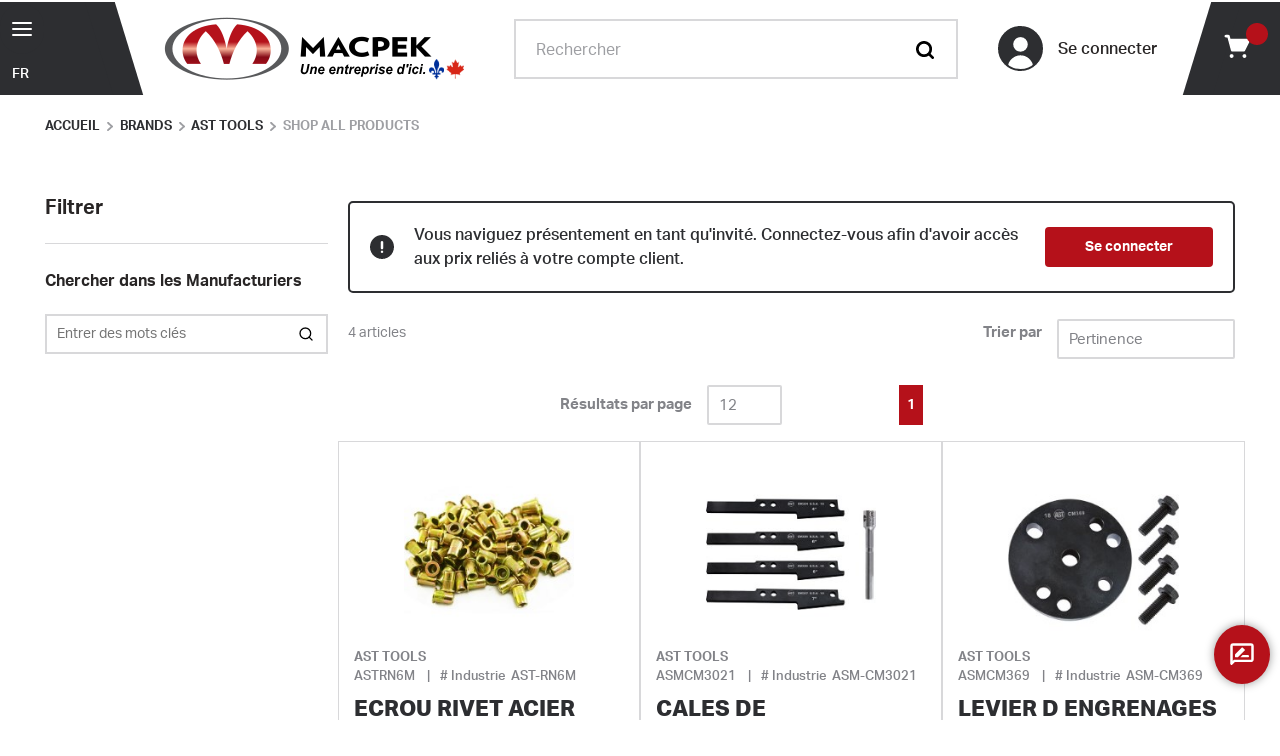

--- FILE ---
content_type: text/html; charset=utf-8
request_url: https://www.macpek.com/Brands/assenm/catalogue/All
body_size: 86323
content:
<!DOCTYPE html><html lang="fr"><head><meta charSet="utf-8"/><meta name="viewport" content="width=device-width, initial-scale=1, shrink-to-fit=no"/><link rel="preconnect" href="https://www.googletagmanager.com"/><title>AST TOOLS | Macpek</title><link rel="icon" href="https://d1vp1mh0j7ggx3.cloudfront.net/userfiles/favico.png" type="image/x-icon"/><link rel="apple-touch-icon image_src" href="https://d1vp1mh0j7ggx3.cloudfront.net/userfiles/favico.png"/><meta property="og:type" content="website"/><meta id="ogTitle" property="og:title" content="AST TOOLS | Macpek"/><meta id="ogUrl" property="og:url" content="https://www.macpek.com/Brands/assenm/catalogue/All"/><meta name="keywords" content="AST TOOLS"/><meta name="description" content="AST TOOLS"/><link rel="canonical" href="https://www.macpek.com/Brands/assenm/catalogue/All"/><link rel="alternate" hrefLang="fr" href="https://www.macpek.com/Brands/assenm/catalogue/All"/><link rel="alternate" hrefLang="en" href="https://www.macpek.com/Brands/assenm/catalogue/All?SetContextLanguageCode=en"/><meta name="google-site-verification" content="OJq3WkoqTO2sSS7MvmQktPiMf9-cClRQpSq_OCx7ikk"/><meta name="google" content="notranslate"/><script id="headTrackingScript">
            dataLayer = [{
                'Authentication State': 'Not Logged In',
                'User ID': ''
            }];
                (function(w,d,s,l,i){w[l]=w[l]||[];w[l].push({'gtm.start':
                new Date().getTime(),event:'gtm.js'});var f=d.getElementsByTagName(s)[0],
                j=d.createElement(s),dl=l!='dataLayer'?'&l='+l:'';j.async=true;j.src=
                '//www.googletagmanager.com/gtm.js?id='+i+dl;f.parentNode.insertBefore(j,f);
            })(window, document, 'script', 'dataLayer', 'GTM-5KJ2PB');
            </script><base href="/"/><style data-styled="" data-styled-version="5.3.5">.fyXhZh{max-width:1500px;padding:0;margin-right:auto;margin-left:auto;width:100%;background-color:#ffffff;}/*!sc*/
.elitfb{display:-webkit-box;display:-webkit-flex;display:-ms-flexbox;display:flex;-webkit-align-items:center;-webkit-box-align:center;-ms-flex-align:center;align-items:center;position:relative;background-color:#2D2E31;}/*!sc*/
.elitfb::before{content:"";position:absolute;top:0;right:-15px;width:30px;height:100%;background:#2D2E31;-webkit-transform:skewX(17deg);-ms-transform:skewX(17deg);transform:skewX(17deg);}/*!sc*/
.kAQnib{display:-webkit-box;display:-webkit-flex;display:-ms-flexbox;display:flex;-webkit-box-pack:justify;-webkit-justify-content:space-between;-ms-flex-pack:justify;justify-content:space-between;}/*!sc*/
.liIQfX{display:-webkit-box;display:-webkit-flex;display:-ms-flexbox;display:flex;-webkit-align-items:center;-webkit-box-align:center;-ms-flex-align:center;align-items:center;}/*!sc*/
.XGksc{display:-webkit-box;display:-webkit-flex;display:-ms-flexbox;display:flex;-webkit-align-items:center;-webkit-box-align:center;-ms-flex-align:center;align-items:center;}/*!sc*/
@media (min-width:0px){.XGksc{-webkit-flex:1;-ms-flex:1;flex:1;padding:15px 5px 15px 30px;}}/*!sc*/
@media (min-width:600px){.XGksc{padding:15px 10px 15px 50px;}}/*!sc*/
@media (min-width:900px){.XGksc{-webkit-flex:inherit;-ms-flex:inherit;flex:inherit;padding:15px 30px 15px 50px;}}/*!sc*/
.fcyOju{display:-webkit-box;display:-webkit-flex;display:-ms-flexbox;display:flex;-webkit-transition:all 100ms ease-out;transition:all 100ms ease-out;}/*!sc*/
.bTykBh{-webkit-align-items:center;-webkit-box-align:center;-ms-flex-align:center;align-items:center;padding:10px 20px;-webkit-flex:1;-ms-flex:1;flex:1;}/*!sc*/
.bTykBh > div{width:100%;}/*!sc*/
@media (min-width:0px){.bTykBh{display:none;}}/*!sc*/
@media (min-width:900px){.bTykBh{display:-webkit-box;display:-webkit-flex;display:-ms-flexbox;display:flex;}}/*!sc*/
.hYVsUL{display:-webkit-box;display:-webkit-flex;display:-ms-flexbox;display:flex;}/*!sc*/
@media (min-width:1200px){.hYVsUL{padding-right:20px;}}/*!sc*/
.ceOkQf{display:-webkit-box;display:-webkit-flex;display:-ms-flexbox;display:flex;-webkit-align-items:center;-webkit-box-align:center;-ms-flex-align:center;align-items:center;position:relative;padding-left:10px;}/*!sc*/
@media (min-width:0px){.ceOkQf{background:0;padding-right:20px;}}/*!sc*/
@media (min-width:600px){.ceOkQf{padding-right:30px;}}/*!sc*/
@media (min-width:1200px){.ceOkQf{background:#2D2E31;}}/*!sc*/
.ceOkQf::before{content:"";position:absolute;top:0;left:-15px;width:30px;height:100%;background:#2D2E31;-webkit-transform:skewX(-17deg);-ms-transform:skewX(-17deg);transform:skewX(-17deg);}/*!sc*/
@media (min-width:0px){.ceOkQf::before{display:none;}}/*!sc*/
@media (min-width:1200px){.ceOkQf::before{display:block;}}/*!sc*/
.lba-DTO{display:-webkit-box;display:-webkit-flex;display:-ms-flexbox;display:flex;-webkit-align-items:flex-start;-webkit-box-align:flex-start;-ms-flex-align:flex-start;align-items:flex-start;-webkit-flex-direction:row;-ms-flex-direction:row;flex-direction:row;-webkit-flex-wrap:wrap;-ms-flex-wrap:wrap;flex-wrap:wrap;}/*!sc*/
.lba-DTO > div:first-child{width:100%;}/*!sc*/
.bPdazY{position:relative;top:-65px;width:100%;}/*!sc*/
.bubbXF{margin-bottom:30px;}/*!sc*/
.blhDPw{display:-webkit-box;display:-webkit-flex;display:-ms-flexbox;display:flex;-webkit-box-pack:justify;-webkit-justify-content:space-between;-ms-flex-pack:justify;justify-content:space-between;width:100%;padding:20px;border:2px solid #2D2E31;border-radius:5px;margin:20px 0;}/*!sc*/
@media (min-width:0px){.blhDPw{-webkit-flex-direction:column;-ms-flex-direction:column;flex-direction:column;-webkit-align-items:flex-start;-webkit-box-align:flex-start;-ms-flex-align:flex-start;align-items:flex-start;}}/*!sc*/
@media (min-width:1200px){.blhDPw{-webkit-flex-direction:row;-ms-flex-direction:row;flex-direction:row;-webkit-align-items:center;-webkit-box-align:center;-ms-flex-align:center;align-items:center;}}/*!sc*/
@media (min-width:900px){.blhDPw.sticky{position:fixed;left:50%;width:90%;margin:0;z-index:2;-webkit-transform:translateX(-50%);-ms-transform:translateX(-50%);transform:translateX(-50%);background:#ffffff;}}/*!sc*/
@media (min-width:1200px){.blhDPw.sticky{width:60%;}}/*!sc*/
.hKyrKN{display:-webkit-box;display:-webkit-flex;display:-ms-flexbox;display:flex;-webkit-align-items:center;-webkit-box-align:center;-ms-flex-align:center;align-items:center;padding-right:15px;}/*!sc*/
@media (min-width:0px){.hKyrKN{margin-bottom:20px;}}/*!sc*/
@media (min-width:1200px){.hKyrKN{margin-bottom:0;}}/*!sc*/
.gRdMoJ{-webkit-flex-shrink:0;-ms-flex-negative:0;flex-shrink:0;}/*!sc*/
.hyiZGv{margin-top:10px;}/*!sc*/
.iLjiPQ{margin-top:10px;border-top:0;}/*!sc*/
.hxTlnC{border:1px solid #D8D8DA;padding:15px;border:1px solid #D8D8DA;width:100%;height:100%;}/*!sc*/
.bzqAgH{display:-webkit-box;display:-webkit-flex;display:-ms-flexbox;display:flex;-webkit-flex-direction:column;-ms-flex-direction:column;flex-direction:column;height:100%;padding-bottom:0;}/*!sc*/
.cLpMzU{margin:auto;padding:10px 50px;width:100%;}/*!sc*/
.gqqsA{display:-webkit-box;display:-webkit-flex;display:-ms-flexbox;display:flex;-webkit-flex-direction:column;-ms-flex-direction:column;flex-direction:column;width:100%;}/*!sc*/
.eDvBgp{margin:5px 0 0;}/*!sc*/
.qPkok{display:-webkit-box;display:-webkit-flex;display:-ms-flexbox;display:flex;width:100%;-webkit-flex-direction:column;-ms-flex-direction:column;flex-direction:column;}/*!sc*/
.kCzKxG{width:100%;padding:20px 0;border-bottom:1px solid #D8D8DA;page-break-inside:avoid;width:100%;}/*!sc*/
.kCzKxG:last-child{border-bottom:1px solid #D8D8DA;}/*!sc*/
.eBTIaP{max-width:1500px;padding:0;margin-right:auto;margin-left:auto;width:100%;display:-webkit-box;display:-webkit-flex;display:-ms-flexbox;display:flex;-webkit-flex-wrap:inherit;-ms-flex-wrap:inherit;flex-wrap:inherit;}/*!sc*/
.kuMhkO{position:absolute;width:0;height:100%;top:0;left:50%;-webkit-transform:translateX(-50%);-ms-transform:translateX(-50%);transform:translateX(-50%);background-color:#979797;}/*!sc*/
@media (min-width:0px){.kuMhkO{width:0;}}/*!sc*/
@media (min-width:900px){.kuMhkO{width:1px;}}/*!sc*/
.ZpXsy{text-align:left;text-transform:uppercase;padding:10px 0;}/*!sc*/
.jshxkx{font-weight:bold;}/*!sc*/
.ekHwgF{display:-webkit-box;display:-webkit-flex;display:-ms-flexbox;display:flex;position:fixed;bottom:5%;right:0;-webkit-align-items:center;-webkit-box-align:center;-ms-flex-align:center;align-items:center;width:calc((100vw - (100vw - 100%) - 1500px) / 2);min-width:190px;min-height:50px;z-index:99;pointer-events:none;}/*!sc*/
.ekHwgF > div{pointer-events:none;}/*!sc*/
.ekHwgF > div > *{pointer-events:auto;}/*!sc*/
@media (min-width:0px){.ekHwgF{padding:0 10px;bottom:60px;text-align:right;}}/*!sc*/
@media (min-width:1200px){.ekHwgF{bottom:5%;}}/*!sc*/
@media (min-width:1620px){.ekHwgF{padding:0;text-align:center;}}/*!sc*/
data-styled.g1[id="sc-bczRLJ"]{content:"kEeNDb,fyXhZh,elitfb,eckufv,kAQnib,liIQfX,XGksc,iYvjLD,fcyOju,bTykBh,gSRZxY,hYVsUL,ceOkQf,lba-DTO,bPdazY,bubbXF,blhDPw,hKyrKN,gRdMoJ,hyiZGv,iLjiPQ,hxTlnC,bzqAgH,cLpMzU,gqqsA,eDvBgp,qPkok,kCzKxG,eBTIaP,kuMhkO,kamgmI,ZpXsy,jshxkx,ekHwgF,"}/*!sc*/
.hRDFTo{height:40px;width:40px;-webkit-animation:dMNvpf 1.4s linear infinite;animation:dMNvpf 1.4s linear infinite;}/*!sc*/
.hRDFTo circle{fill:none;stroke:currentColor;stroke-dasharray:187px;stroke-dashoffset:0;stroke-linecap:round;stroke-width:6px;-webkit-transform-origin:center;-ms-transform-origin:center;transform-origin:center;-webkit-animation:kimvDv 1.4s ease-in-out infinite;animation:kimvDv 1.4s ease-in-out infinite;}/*!sc*/
data-styled.g2[id="LoadingSpinnerStyle-sc-50fm7k"]{content:"hRDFTo,"}/*!sc*/
.ZlJZp{color:#828388;display:-webkit-inline-box;display:-webkit-inline-flex;display:-ms-inline-flexbox;display:inline-flex;-webkit-align-items:center;-webkit-box-align:center;-ms-flex-align:center;align-items:center;height:24px;width:24px;}/*!sc*/
.ZlJZp svg{height:24px;width:24px;}/*!sc*/
.fXNspV{color:#828388;display:-webkit-inline-box;display:-webkit-inline-flex;display:-ms-inline-flexbox;display:inline-flex;-webkit-align-items:center;-webkit-box-align:center;-ms-flex-align:center;align-items:center;height:18px;width:18px;}/*!sc*/
.fXNspV svg{height:18px;width:18px;}/*!sc*/
.fiVXhA{color:#828388;display:-webkit-inline-box;display:-webkit-inline-flex;display:-ms-inline-flexbox;display:inline-flex;-webkit-align-items:center;-webkit-box-align:center;-ms-flex-align:center;align-items:center;height:20px;width:20px;-webkit-box-pack:center;-webkit-justify-content:center;-ms-flex-pack:center;justify-content:center;border-radius:50%;width:45px;height:45px;background-color:#2D2E31;border:2px solid #2D2E31;overflow:hidden;}/*!sc*/
.fiVXhA svg{height:20px;width:20px;}/*!sc*/
.fiVXhA svg{width:35px;height:35px;margin-top:10px;color:#ffffff;}/*!sc*/
@media (min-width:0px){.fiVXhA{margin-right:10px;}}/*!sc*/
@media (min-width:1200px){.fiVXhA{margin-right:15px;}}/*!sc*/
.jmZmLp{color:#828388;display:-webkit-inline-box;display:-webkit-inline-flex;display:-ms-inline-flexbox;display:inline-flex;-webkit-align-items:center;-webkit-box-align:center;-ms-flex-align:center;align-items:center;height:24px;width:24px;margin:0;}/*!sc*/
.jmZmLp svg{height:24px;width:24px;}/*!sc*/
.jmZmLp svg{width:28px;height:28px;}/*!sc*/
@media (min-width:0px){.jmZmLp{color:#2D2E31 !important;width:32px;height:32px;}}/*!sc*/
@media (min-width:1200px){.jmZmLp{color:#ffffff !important;width:28px;height:28px;}}/*!sc*/
.iBZPqS{color:#828388;display:-webkit-inline-box;display:-webkit-inline-flex;display:-ms-inline-flexbox;display:inline-flex;-webkit-align-items:center;-webkit-box-align:center;-ms-flex-align:center;align-items:center;height:24px;width:24px;height:1.25em;width:1.25em;position:relative;top:.05em;}/*!sc*/
.iBZPqS svg{height:24px;width:24px;}/*!sc*/
.iBZPqS svg{width:inherit;height:inherit;-webkit-transform:scale(1.25);-ms-transform:scale(1.25);transform:scale(1.25);}/*!sc*/
.dhyEuw{color:#828388;display:-webkit-inline-box;display:-webkit-inline-flex;display:-ms-inline-flexbox;display:inline-flex;-webkit-align-items:center;-webkit-box-align:center;-ms-flex-align:center;align-items:center;height:18px;width:18px;}/*!sc*/
.dhyEuw svg{height:18px;width:18px;}/*!sc*/
.dhyEuw svg{width:16px;height:16px;}/*!sc*/
.kVWzZw{color:#2D2E31;display:-webkit-inline-box;display:-webkit-inline-flex;display:-ms-inline-flexbox;display:inline-flex;-webkit-align-items:center;-webkit-box-align:center;-ms-flex-align:center;align-items:center;height:24px;width:24px;margin-right:10px;}/*!sc*/
.kVWzZw svg{height:24px;width:24px;}/*!sc*/
.bQyVvN{color:#828388;display:-webkit-inline-box;display:-webkit-inline-flex;display:-ms-inline-flexbox;display:inline-flex;-webkit-align-items:center;-webkit-box-align:center;-ms-flex-align:center;align-items:center;height:15px;width:15px;}/*!sc*/
.bQyVvN svg{height:15px;width:15px;}/*!sc*/
.fhFFJo{color:#ffffff;display:-webkit-inline-box;display:-webkit-inline-flex;display:-ms-inline-flexbox;display:inline-flex;-webkit-align-items:center;-webkit-box-align:center;-ms-flex-align:center;align-items:center;height:28px;width:28px;}/*!sc*/
.fhFFJo svg{height:28px;width:28px;}/*!sc*/
data-styled.g4[id="IconWrapper-sc-1y9kqb7"]{content:"ZlJZp,fXNspV,fiVXhA,jmZmLp,iBZPqS,dhyEuw,kVWzZw,bQyVvN,fhFFJo,"}/*!sc*/
.khUAaM{font-size:14px;font-weight:700;}/*!sc*/
.cNWvdP{display:-webkit-box;display:-webkit-flex;display:-ms-flexbox;display:flex;}/*!sc*/
.bPWRrp{color:#282525;line-height:1.25;font-weight:500;max-width:200px;margin-right:5px;}/*!sc*/
@media (min-width:0px){.bPWRrp{font-size:14px;}}/*!sc*/
@media (min-width:1200px){.bPWRrp{font-size:16px;}}/*!sc*/
.etkkJN{position:absolute;background:#B5111A;border-radius:25px;color:#ffffff !important;text-align:center;}/*!sc*/
@media (min-width:0px){.etkkJN{top:-4px;right:-12px;width:20px;height:20px;font-size:10px;padding-top:3.5px;}}/*!sc*/
@media (min-width:1200px){.etkkJN{top:-8px;right:-18px;width:22px;height:22px;font-size:12px;padding-top:3px;}}/*!sc*/
.kBtQgp{color:#9E9FA3;font-size:13px;}/*!sc*/
.gIHEx{line-height:inherit;font-size:16px;font-weight:700;font-family:'aktiv-grotesk',Arial,Helvetica,sans-serif;font-size:20px;text-transform:none;margin-bottom:0;}/*!sc*/
.dHLbsT{color:#282525;line-height:inherit;font-size:20px;font-weight:700;display:block;width:100%;padding:5px 0 20px;border-bottom:1px solid #D8D8DA;margin-bottom:25px;}/*!sc*/
.dirAcY{color:#282525;line-height:inherit;font-size:16px;font-weight:700;display:block;padding:0 0 15px;border:0;}/*!sc*/
.XmaUI{color:#2D2E31;font-size:16px;font-weight:500;margin-left:10px;}/*!sc*/
.fpbWEA{color:#ffffff !important;font-size:14px;font-weight:700;line-height:1;}/*!sc*/
.gPAPfp{white-space:nowrap;}/*!sc*/
.dKfHqp{font-size:15px;font-weight:700;}/*!sc*/
@media (min-width:0px){.dKfHqp{width:auto;}}/*!sc*/
@media (min-width:900px){.dKfHqp{width:100%;}}/*!sc*/
.iBRWkr{font-size:15px;font-weight:700;width:155px;}/*!sc*/
.jmnuJI{font-size:13px;font-weight:600;width:100%;overflow-wrap:break-word;word-wrap:break-word;-ms-word-break:break-all;word-break:break-all;word-break:break-word;}/*!sc*/
.drPOsG{color:#828388;font-size:13px;-webkit-flex:1 1 auto;-ms-flex:1 1 auto;flex:1 1 auto;min-width:0;font-weight:500;overflow-wrap:break-word;word-wrap:break-word;-ms-word-break:break-all;word-break:break-all;word-break:break-word;}/*!sc*/
@media (min-width:0px){.drPOsG{line-height:.9;}}/*!sc*/
@media (min-width:900px){.drPOsG{line-height:inherit;}}/*!sc*/
.ifvpdo{color:#828388;font-size:13px;font-weight:500;-webkit-flex:0 0 auto;-ms-flex:0 0 auto;flex:0 0 auto;margin-right:5px;}/*!sc*/
@media (min-width:0px){.ifvpdo{line-height:.9;}}/*!sc*/
@media (min-width:900px){.ifvpdo{line-height:inherit;}}/*!sc*/
.fFYqxM{color:#282525;line-height:1.25;font-size:20px;text-transform:uppercase;font-weight:800;margin-top:1em;margin-bottom:0.5em;}/*!sc*/
.fFYqxM:first-child{margin-top:0;}/*!sc*/
.fFYqxM:last-child{margin-bottom:0;}/*!sc*/
@media (min-width:600px){.fFYqxM{font-size:20px;}}/*!sc*/
@media (min-width:900px){.fFYqxM{font-size:22px;}}/*!sc*/
.kgPMEt{font-size:inherit;font-weight:inherit;margin-top:0;margin-bottom:1em;}/*!sc*/
.kgPMEt:last-child{margin-bottom:0;}/*!sc*/
data-styled.g5[id="TypographyStyle-sc-11lquxl"]{content:"khUAaM,cNWvdP,bPWRrp,etkkJN,kBtQgp,gIHEx,dHLbsT,dirAcY,XmaUI,fpbWEA,gPAPfp,bLpGkr,dKfHqp,iBRWkr,jmnuJI,drPOsG,ifvpdo,fFYqxM,kgPMEt,"}/*!sc*/
.iAHxNr{overflow:hidden;text-overflow:ellipsis;white-space:nowrap;max-width:200px;margin-right:5px;}/*!sc*/
@media (min-width:0px){.iAHxNr{font-size:14px;}}/*!sc*/
@media (min-width:1200px){.iAHxNr{font-size:16px;}}/*!sc*/
data-styled.g6[id="TypographyEllipsisStyle-sc-rordr6"]{content:"iAHxNr,"}/*!sc*/
.eFtxTD{background:transparent;border:none;cursor:pointer;display:-webkit-box;display:-webkit-flex;display:-ms-flexbox;display:flex;-webkit-align-items:center;-webkit-box-align:center;-ms-flex-align:center;align-items:center;font:inherit;color:inherit;padding:0;text-align:unset;-webkit-text-decoration:none;text-decoration:none;}/*!sc*/
.eFtxTD:disabled{cursor:not-allowed;}/*!sc*/
.eFtxTD:focus{outline-color:#09f;outline-style:solid;outline-width:2px;}/*!sc*/
.eFtxTD > div{display:block;}/*!sc*/
.kUXsUo{background:transparent;border:none;cursor:pointer;display:-webkit-box;display:-webkit-flex;display:-ms-flexbox;display:flex;-webkit-align-items:center;-webkit-box-align:center;-ms-flex-align:center;align-items:center;font:inherit;color:inherit;padding:0;text-align:unset;-webkit-text-decoration:none;text-decoration:none;}/*!sc*/
.kUXsUo:disabled{cursor:not-allowed;}/*!sc*/
.kUXsUo:focus{outline-color:#09f;outline-style:solid;outline-width:2px;}/*!sc*/
.ckFRuX{background:transparent;border:none;cursor:pointer;display:-webkit-box;display:-webkit-flex;display:-ms-flexbox;display:flex;-webkit-align-items:center;-webkit-box-align:center;-ms-flex-align:center;align-items:center;font:inherit;color:inherit;padding:0;text-align:unset;-webkit-text-decoration:none;text-decoration:none;text-align:left;}/*!sc*/
.ckFRuX:disabled{cursor:not-allowed;}/*!sc*/
.ckFRuX:focus{outline-color:#09f;outline-style:solid;outline-width:2px;}/*!sc*/
@media (min-width:0px){.ckFRuX{padding:0;}}/*!sc*/
@media (min-width:1200px){.ckFRuX{padding:8px 10px 8px 0;}}/*!sc*/
.hGdyMs{background:transparent;border:none;cursor:pointer;display:-webkit-box;display:-webkit-flex;display:-ms-flexbox;display:flex;-webkit-align-items:center;-webkit-box-align:center;-ms-flex-align:center;align-items:center;font:inherit;color:inherit;padding:0;text-align:unset;-webkit-text-decoration:none;text-decoration:none;position:relative;}/*!sc*/
.hGdyMs:disabled{cursor:not-allowed;}/*!sc*/
.hGdyMs:focus{outline-color:#09f;outline-style:solid;outline-width:2px;}/*!sc*/
.fcymkx{background:transparent;border:none;cursor:pointer;display:-webkit-box;display:-webkit-flex;display:-ms-flexbox;display:flex;-webkit-align-items:center;-webkit-box-align:center;-ms-flex-align:center;align-items:center;font:inherit;color:inherit;padding:0;text-align:unset;-webkit-text-decoration:none;text-decoration:none;min-height:40px;background:#B5111A;padding:0 40px;border-radius:4px;}/*!sc*/
.fcymkx:disabled{cursor:not-allowed;}/*!sc*/
.fcymkx:focus{outline-color:#09f;outline-style:solid;outline-width:2px;}/*!sc*/
.fcymkx:hover,.fcymkx:focus{background:#2D2E31;}/*!sc*/
.isHwWv{background:transparent;border:none;cursor:pointer;display:-webkit-box;display:-webkit-flex;display:-ms-flexbox;display:flex;-webkit-align-items:center;-webkit-box-align:center;-ms-flex-align:center;align-items:center;font:inherit;color:inherit;padding:0;text-align:unset;-webkit-text-decoration:none;text-decoration:none;width:100%;}/*!sc*/
.isHwWv:disabled{cursor:not-allowed;}/*!sc*/
.isHwWv:focus{outline-color:#09f;outline-style:solid;outline-width:2px;}/*!sc*/
.bxWMOS{background:transparent;border:none;cursor:pointer;display:-webkit-box;display:-webkit-flex;display:-ms-flexbox;display:flex;-webkit-align-items:center;-webkit-box-align:center;-ms-flex-align:center;align-items:center;font:inherit;color:inherit;padding:0;text-align:unset;-webkit-text-decoration:none;text-decoration:none;width:100%;margin-top:5px;}/*!sc*/
.bxWMOS:disabled{cursor:not-allowed;}/*!sc*/
.bxWMOS:focus{outline-color:#09f;outline-style:solid;outline-width:2px;}/*!sc*/
.bxWMOS .StyledTypography-sc-14dgqsg{color:#2D2E31;}/*!sc*/
@media (min-width:0px){.bxWMOS{margin-bottom:8px;}}/*!sc*/
@media (min-width:900px){.bxWMOS{margin-bottom:5px;}}/*!sc*/
.gXHfKt{background:transparent;border:none;cursor:pointer;display:-webkit-box;display:-webkit-flex;display:-ms-flexbox;display:flex;-webkit-align-items:center;-webkit-box-align:center;-ms-flex-align:center;align-items:center;font:inherit;color:inherit;padding:0;text-align:unset;-webkit-text-decoration:none;text-decoration:none;-webkit-text-decoration:underline;text-decoration:underline;}/*!sc*/
.gXHfKt:disabled{cursor:not-allowed;}/*!sc*/
.gXHfKt:focus{outline-color:#09f;outline-style:solid;outline-width:2px;}/*!sc*/
data-styled.g8[id="StyledButton-sc-1y32st"]{content:"eFtxTD,kUXsUo,ckFRuX,hGdyMs,fcymkx,isHwWv,bxWMOS,gXHfKt,"}/*!sc*/
.dgPqSU{vertical-align:middle;margin-right:NaNpx;margin:0;}/*!sc*/
.dgPqSU svg{width:28px;height:28px;}/*!sc*/
@media (min-width:0px){.dgPqSU{color:#2D2E31 !important;width:32px;height:32px;}}/*!sc*/
@media (min-width:1200px){.dgPqSU{color:#ffffff !important;width:28px;height:28px;}}/*!sc*/
data-styled.g9[id="StyledIcon-sc-1ysp138"]{content:"dgPqSU,"}/*!sc*/
.guEkwf{vertical-align:middle;display:-webkit-box;display:-webkit-flex;display:-ms-flexbox;display:flex;}/*!sc*/
@media print{.guEkwf{color:#828388 !important;}}/*!sc*/
.fiIKsd{vertical-align:middle;position:absolute;background:#B5111A;border-radius:25px;color:#ffffff !important;text-align:center;}/*!sc*/
@media print{.fiIKsd{color:#828388 !important;}}/*!sc*/
@media (min-width:0px){.fiIKsd{top:-4px;right:-12px;width:20px;height:20px;font-size:10px;padding-top:3.5px;}}/*!sc*/
@media (min-width:1200px){.fiIKsd{top:-8px;right:-18px;width:22px;height:22px;font-size:12px;padding-top:3px;}}/*!sc*/
.gmCxer{vertical-align:middle;}/*!sc*/
@media print{.gmCxer{color:#828388 !important;}}/*!sc*/
.bQJMgI{vertical-align:middle;color:#ffffff !important;font-size:14px;font-weight:700;line-height:1;}/*!sc*/
@media print{.bQJMgI{color:#828388 !important;}}/*!sc*/
data-styled.g10[id="StyledTypography-sc-14dgqsg"]{content:"guEkwf,fiIKsd,gmCxer,bQJMgI,"}/*!sc*/
.eMJleK{display:-webkit-inline-box;display:-webkit-inline-flex;display:-ms-inline-flexbox;display:inline-flex;}/*!sc*/
.eMJleK .StyledIcon-sc-1ysp138{-webkit-transition:all 200ms ease-in-out;transition:all 200ms ease-in-out;color:#B5111A;}/*!sc*/
.eMJleK .StyledTypography-sc-14dgqsg{color:#B5111A;}/*!sc*/
.eMJleK:hover .StyledIcon-sc-1ysp138,.eMJleK:hover .StyledTypography-sc-14dgqsg{color:hsl(356.70000000000005,82.8%,27.2%);}/*!sc*/
.eMJleK > div{display:block;}/*!sc*/
.jNJsEh{display:-webkit-inline-box;display:-webkit-inline-flex;display:-ms-inline-flexbox;display:inline-flex;position:relative;}/*!sc*/
.jNJsEh .StyledIcon-sc-1ysp138{-webkit-transition:all 200ms ease-in-out;transition:all 200ms ease-in-out;color:#B5111A;}/*!sc*/
.jNJsEh .StyledTypography-sc-14dgqsg{color:#B5111A;}/*!sc*/
.jNJsEh:hover .StyledIcon-sc-1ysp138,.jNJsEh:hover .StyledTypography-sc-14dgqsg{color:hsl(356.70000000000005,82.8%,27.2%);}/*!sc*/
.iRMMTV{display:-webkit-inline-box;display:-webkit-inline-flex;display:-ms-inline-flexbox;display:inline-flex;}/*!sc*/
.iRMMTV .StyledIcon-sc-1ysp138{-webkit-transition:all 200ms ease-in-out;transition:all 200ms ease-in-out;color:#B5111A;}/*!sc*/
.iRMMTV .StyledTypography-sc-14dgqsg{color:#B5111A;}/*!sc*/
.iRMMTV:hover .StyledIcon-sc-1ysp138,.iRMMTV:hover .StyledTypography-sc-14dgqsg{color:hsl(356.70000000000005,82.8%,27.2%);}/*!sc*/
.gPHXzg{display:-webkit-inline-box;display:-webkit-inline-flex;display:-ms-inline-flexbox;display:inline-flex;min-height:40px;background:#B5111A;padding:0 40px;border-radius:4px;}/*!sc*/
.gPHXzg .StyledIcon-sc-1ysp138{-webkit-transition:all 200ms ease-in-out;transition:all 200ms ease-in-out;color:#B5111A;}/*!sc*/
.gPHXzg .StyledTypography-sc-14dgqsg{color:#B5111A;}/*!sc*/
.gPHXzg:hover .StyledIcon-sc-1ysp138,.gPHXzg:hover .StyledTypography-sc-14dgqsg{color:hsl(356.70000000000005,82.8%,27.2%);}/*!sc*/
.gPHXzg:hover,.gPHXzg:focus{background:#2D2E31;}/*!sc*/
.hxiPBn{display:-webkit-inline-box;display:-webkit-inline-flex;display:-ms-inline-flexbox;display:inline-flex;width:100%;margin-top:5px;}/*!sc*/
.hxiPBn .StyledIcon-sc-1ysp138{-webkit-transition:all 200ms ease-in-out;transition:all 200ms ease-in-out;color:#B5111A;}/*!sc*/
.hxiPBn .StyledTypography-sc-14dgqsg{color:#B5111A;}/*!sc*/
.hxiPBn:hover .StyledIcon-sc-1ysp138,.hxiPBn:hover .StyledTypography-sc-14dgqsg{color:hsl(356.70000000000005,82.8%,27.2%);}/*!sc*/
.hxiPBn .StyledTypography-sc-14dgqsg{color:#2D2E31;}/*!sc*/
@media (min-width:0px){.hxiPBn{margin-bottom:8px;}}/*!sc*/
@media (min-width:900px){.hxiPBn{margin-bottom:5px;}}/*!sc*/
.jKpXzI{display:-webkit-inline-box;display:-webkit-inline-flex;display:-ms-inline-flexbox;display:inline-flex;-webkit-text-decoration:underline;text-decoration:underline;}/*!sc*/
.jKpXzI .StyledIcon-sc-1ysp138{-webkit-transition:all 200ms ease-in-out;transition:all 200ms ease-in-out;color:#B5111A;}/*!sc*/
.jKpXzI .StyledTypography-sc-14dgqsg{color:#B5111A;}/*!sc*/
.jKpXzI:hover .StyledIcon-sc-1ysp138,.jKpXzI:hover .StyledTypography-sc-14dgqsg{color:hsl(356.70000000000005,82.8%,27.2%);}/*!sc*/
data-styled.g11[id="StyledClickable-sc-49spz0"]{content:"eMJleK,jNJsEh,iRMMTV,gPHXzg,hxiPBn,jKpXzI,"}/*!sc*/
.lfSMVs{cursor:pointer;font-family:inherit;min-height:40px;line-height:1;-webkit-backface-visibility:hidden;backface-visibility:hidden;-webkit-transition:all 200ms ease-in-out;transition:all 200ms ease-in-out;word-break:keep-all;padding:0 21px;background:#B5111A;border:2px solid #B5111A;color:#ffffff;margin:7px;position:absolute;-webkit-clip:rect(0,0,0,0);clip:rect(0,0,0,0);}/*!sc*/
.lfSMVs .ButtonIcon-sc-135a2j{color:#ffffff;}/*!sc*/
.lfSMVs:hover{background:hsl(356.70000000000005,82.8%,50.5%);border-color:hsl(356.70000000000005,82.8%,50.5%);}/*!sc*/
.lfSMVs:active{background:hsl(356.70000000000005,82.8%,15.5%);border-color:hsl(356.70000000000005,82.8%,15.5%);}/*!sc*/
.lfSMVs:disabled{background:#9E9FA3;border-color:#9E9FA3;color:#ffffff;}/*!sc*/
.lfSMVs:disabled{cursor:not-allowed;}/*!sc*/
.lfSMVs .ButtonIcon-sc-135a2j{position:relative;top:0.125em;}/*!sc*/
.lfSMVs:focus{outline-offset:1px;outline-color:#09f;outline-style:solid;outline-width:2px;}/*!sc*/
.lfSMVs::-moz-focus-inner{border:none;}/*!sc*/
.lfSMVs:focus{-webkit-clip:unset;clip:unset;z-index:1;}/*!sc*/
.ggaGcJ{cursor:pointer;font-family:inherit;min-height:50px;line-height:1;-webkit-backface-visibility:hidden;backface-visibility:hidden;-webkit-transition:all 200ms ease-in-out;transition:all 200ms ease-in-out;word-break:keep-all;padding:0 21px;border-radius:25px;background:#2D2E31;border:2px solid #2D2E31;color:#ffffff;padding:0 10px;border:0;}/*!sc*/
.ggaGcJ .ButtonIcon-sc-135a2j{color:#ffffff;}/*!sc*/
.ggaGcJ:hover{background:hsl(225,4.3%,24%);border-color:hsl(225,4.3%,24%);}/*!sc*/
.ggaGcJ:active{background:hsl(225,4.3%,7.4%);border-color:hsl(225,4.3%,7.4%);}/*!sc*/
.ggaGcJ:disabled{background:#9E9FA3;border-color:#9E9FA3;color:#ffffff;}/*!sc*/
.ggaGcJ:disabled{cursor:not-allowed;}/*!sc*/
.ggaGcJ .ButtonIcon-sc-135a2j{position:relative;top:0.125em;}/*!sc*/
.ggaGcJ:focus{outline-offset:1px;outline-color:#09f;outline-style:solid;outline-width:2px;}/*!sc*/
.ggaGcJ::-moz-focus-inner{border:none;}/*!sc*/
.ggaGcJ:focus{outline:none;}/*!sc*/
.ggaGcJ:hover{background:0;border:0;}/*!sc*/
@media (min-width:0px){.ggaGcJ{margin-right:0;}}/*!sc*/
@media (min-width:1200px){.ggaGcJ{margin-right:10px;}}/*!sc*/
.dWberD{cursor:pointer;font-family:inherit;min-height:30px;line-height:1;-webkit-backface-visibility:hidden;backface-visibility:hidden;-webkit-transition:all 200ms ease-in-out;transition:all 200ms ease-in-out;word-break:keep-all;padding:0 11px;border:2px solid #828388;background:transparent;color:#828388;margin:0 2px;padding:0;-webkit-box-pack:center;-webkit-justify-content:center;-ms-flex-pack:center;justify-content:center;border:none;}/*!sc*/
.dWberD .ButtonIcon-sc-135a2j{color:#828388;}/*!sc*/
.dWberD:not(:disabled):hover{color:hsl(230,2.5%,36.5%);border-color:hsl(230,2.5%,36.5%);}/*!sc*/
.dWberD:not(:disabled):hover .ButtonIcon-sc-135a2j{color:hsl(230,2.5%,36.5%);}/*!sc*/
.dWberD:active{color:hsl(230,2.5%,20.9%);border-color:hsl(230,2.5%,20.9%);}/*!sc*/
.dWberD:active .ButtonIcon-sc-135a2j{color:hsl(230,2.5%,20.9%);}/*!sc*/
.dWberD:disabled{color:#9E9FA3;border-color:#9E9FA3;}/*!sc*/
.dWberD:disabled .ButtonIcon-sc-135a2j{color:#9E9FA3;}/*!sc*/
.dWberD:disabled{cursor:not-allowed;}/*!sc*/
.dWberD .ButtonIcon-sc-135a2j{position:relative;top:0.125em;}/*!sc*/
.dWberD:focus{outline-offset:1px;outline-color:#09f;outline-style:solid;outline-width:2px;}/*!sc*/
.dWberD::-moz-focus-inner{border:none;}/*!sc*/
.dWberD:focus{outline-color:#09f;outline-style:solid;outline-width:2px;}/*!sc*/
@media (min-width:0px){.dWberD{width:24px;}}/*!sc*/
@media (min-width:1200px){.dWberD{width:46px;}}/*!sc*/
.dWberD:not(:disabled):hover{color:#828388;background:#D8D8DA;border-color:#D8D8DA;}/*!sc*/
.eiucSf{cursor:pointer;font-family:inherit;min-height:40px;line-height:1;-webkit-backface-visibility:hidden;backface-visibility:hidden;-webkit-transition:all 200ms ease-in-out;transition:all 200ms ease-in-out;word-break:keep-all;padding:0 21px;background:#B5111A;border:2px solid #B5111A;color:#ffffff;margin:0 2px;padding:0;padding:0 8px;border:none;}/*!sc*/
.eiucSf .ButtonIcon-sc-135a2j{color:#ffffff;}/*!sc*/
.eiucSf:hover{background:primary;border-color:primary;}/*!sc*/
.eiucSf:active{background:hsl(356.70000000000005,82.8%,15.5%);border-color:hsl(356.70000000000005,82.8%,15.5%);}/*!sc*/
.eiucSf:disabled{background:#9E9FA3;border-color:#9E9FA3;color:#ffffff;}/*!sc*/
.eiucSf:disabled{cursor:not-allowed;}/*!sc*/
.eiucSf .ButtonIcon-sc-135a2j{position:relative;top:0.125em;}/*!sc*/
.eiucSf:focus{outline-offset:1px;outline-color:#09f;outline-style:solid;outline-width:2px;}/*!sc*/
.eiucSf::-moz-focus-inner{border:none;}/*!sc*/
.eiucSf:focus{outline-color:#09f;outline-style:solid;outline-width:2px;}/*!sc*/
.eiucSf:not(:disabled):hover{color:#828388;background:#D8D8DA;border-color:#D8D8DA;}/*!sc*/
.eiucSf:not(:disabled):hover{cursor:default;color:#ffffff;background-color:#B5111A;border-color:#B5111A;}/*!sc*/
.eiucSf:hover{background:#B5111A;border-color:#B5111A;color:#ffffff;}/*!sc*/
.kjETHS{cursor:pointer;font-family:inherit;min-height:40px;line-height:1;-webkit-backface-visibility:hidden;backface-visibility:hidden;-webkit-transition:all 200ms ease-in-out;transition:all 200ms ease-in-out;word-break:keep-all;padding:0 21px;background:#B5111A;border:2px solid #B5111A;color:#ffffff;-webkit-box-shadow:0px 0px 10px 0px rgba(0,0,0,0.4);-moz-box-shadow:0px 0px 10px 0px rgba(0,0,0,0.4);box-shadow:0px 0px 10px 0px rgba(0,0,0,0.4);padding:12px;border-radius:50%;}/*!sc*/
.kjETHS .ButtonIcon-sc-135a2j{color:#ffffff;}/*!sc*/
.kjETHS:hover{background:hsl(356.70000000000005,82.8%,50.5%);border-color:hsl(356.70000000000005,82.8%,50.5%);}/*!sc*/
.kjETHS:active{background:hsl(356.70000000000005,82.8%,15.5%);border-color:hsl(356.70000000000005,82.8%,15.5%);}/*!sc*/
.kjETHS:disabled{background:#9E9FA3;border-color:#9E9FA3;color:#ffffff;}/*!sc*/
.kjETHS:disabled{cursor:not-allowed;}/*!sc*/
.kjETHS .ButtonIcon-sc-135a2j{position:relative;top:0.125em;}/*!sc*/
.kjETHS:focus{outline-offset:1px;outline-color:#09f;outline-style:solid;outline-width:2px;}/*!sc*/
.kjETHS::-moz-focus-inner{border:none;}/*!sc*/
.kjETHS.hasText{padding:8px;border-radius:10px;display:-webkit-box;display:-webkit-flex;display:-ms-flexbox;display:flex;-webkit-box-pack:center;-webkit-justify-content:center;-ms-flex-pack:center;justify-content:center;-webkit-align-items:center;-webkit-box-align:center;-ms-flex-align:center;align-items:center;font-weight:700;}/*!sc*/
@media (min-width:0px){.kjETHS.hasText{margin:0 0 0 auto;}}/*!sc*/
@media (min-width:1200px){.kjETHS.hasText{margin:auto;}}/*!sc*/
.kjETHS.hasText .IconWrapper-sc-1y9kqb7{margin-right:5px;}/*!sc*/
data-styled.g16[id="ButtonWrapper-sc-1xzf1o0"]{content:"lfSMVs,ggaGcJ,dWberD,eiucSf,kjETHS,"}/*!sc*/
.iEacFj{margin:0 10px;display:block;}/*!sc*/
data-styled.g17[id="Slash-sc-12twsd5"]{content:"iEacFj,"}/*!sc*/
.cdBphq{display:-webkit-box;display:-webkit-flex;display:-ms-flexbox;display:flex;-webkit-flex-direction:row;-ms-flex-direction:row;flex-direction:row;-webkit-align-items:center;-webkit-box-align:center;-ms-flex-align:center;align-items:center;padding-bottom:0;margin-top:20px;-webkit-flex-wrap:wrap;-ms-flex-wrap:wrap;flex-wrap:wrap;font-weight:700;text-transform:uppercase;max-width:1620px;margin-right:auto;margin-left:auto;}/*!sc*/
@media (min-width:0px){.cdBphq{padding-right:20px;padding-left:20px;}}/*!sc*/
@media (min-width:600px){.cdBphq{padding-right:30px;padding-left:30px;}}/*!sc*/
@media (min-width:900px){.cdBphq{padding-right:45px;padding-left:45px;}}/*!sc*/
@media (min-width:1200px){.cdBphq{padding-right:45px;padding-left:45px;}}/*!sc*/
@media (min-width:1620px){.cdBphq{padding-right:60px;padding-left:60px;}}/*!sc*/
.cdBphq .Slash-sc-12twsd5{margin:0 3px 0 7px;font-size:0;}/*!sc*/
.cdBphq .Slash-sc-12twsd5::before{content:"";display:block;width:0.6em;height:0.6em;font-size:16px;background-image:url([data-uri]);background-repeat:no-repeat;}/*!sc*/
.cdBphq > a > span{color:#2D2E31 !important;}/*!sc*/
.cdBphq > a > span:hover{color:#000000 !important;-webkit-text-decoration:underline;text-decoration:underline;}/*!sc*/
.cdBphq a:hover{color:#000000 !important;}/*!sc*/
.cdBphq > span:last-child{color:#9E9FA3;font-weight:700;}/*!sc*/
data-styled.g18[id="StyledNav-sc-46vo5i"]{content:"cdBphq,"}/*!sc*/
.iXYprZ{width:100%;}/*!sc*/
data-styled.g29[id="Wrapper-sc-gehxp6"]{content:"iXYprZ,"}/*!sc*/
.fAByeK{overflow:visible;display:-webkit-box;display:-webkit-flex;display:-ms-flexbox;display:flex;-webkit-flex-direction:row;-ms-flex-direction:row;flex-direction:row;padding:0px;-webkit-align-items:center;-webkit-box-align:center;-ms-flex-align:center;align-items:center;overflow-wrap:break-word;word-wrap:break-word;-ms-word-break:break-all;word-break:break-all;word-break:break-word;-webkit-flex-basis:8.333333%;-ms-flex-preferred-size:8.333333%;flex-basis:8.333333%;max-width:8.333333%;-webkit-flex-basis:inherit !important;-ms-flex-preferred-size:inherit !important;flex-basis:inherit !important;max-width:inherit !important;}/*!sc*/
@media print{.fAByeK{width:8.333333%;display:inline-block;}}/*!sc*/
.fAByeK > div{text-align:right;}/*!sc*/
@media (min-width:0px){.fAByeK{padding:0;}}/*!sc*/
@media (min-width:1200px){.fAByeK{padding:10px 20px;}}/*!sc*/
.iOwzqD{overflow:visible;display:-webkit-box;display:-webkit-flex;display:-ms-flexbox;display:flex;-webkit-flex-direction:row;-ms-flex-direction:row;flex-direction:row;padding:0px;-webkit-align-items:center;-webkit-box-align:center;-ms-flex-align:center;align-items:center;overflow-wrap:break-word;word-wrap:break-word;-ms-word-break:break-all;word-break:break-all;word-break:break-word;-webkit-flex-basis:100%;-ms-flex-preferred-size:100%;flex-basis:100%;max-width:100%;}/*!sc*/
@media print{.iOwzqD{width:100%;display:block;}}/*!sc*/
.hEQbdq{overflow:visible;display:-webkit-box;display:-webkit-flex;display:-ms-flexbox;display:flex;-webkit-flex-direction:row;-ms-flex-direction:row;flex-direction:row;padding:0px;-webkit-align-items:flex-start;-webkit-box-align:flex-start;-ms-flex-align:flex-start;align-items:flex-start;overflow-wrap:break-word;word-wrap:break-word;-ms-word-break:break-all;word-break:break-all;word-break:break-word;-webkit-flex-basis:100%;-ms-flex-preferred-size:100%;flex-basis:100%;max-width:100%;}/*!sc*/
@media print{.hEQbdq{width:100%;display:block;}}/*!sc*/
.gWRJqT{overflow:visible;display:-webkit-box;display:-webkit-flex;display:-ms-flexbox;display:flex;-webkit-flex-direction:row;-ms-flex-direction:row;flex-direction:row;padding:10px;-webkit-align-items:flex-start;-webkit-box-align:flex-start;-ms-flex-align:flex-start;align-items:flex-start;}/*!sc*/
@media (max-width:599px){.gWRJqT{overflow-wrap:break-word;word-wrap:break-word;-ms-word-break:break-all;word-break:break-all;word-break:break-word;-webkit-flex-basis:100%;-ms-flex-preferred-size:100%;flex-basis:100%;max-width:100%;}}/*!sc*/
@media (min-width:600px)and (max-width:899px){.gWRJqT{overflow-wrap:break-word;word-wrap:break-word;-ms-word-break:break-all;word-break:break-all;word-break:break-word;-webkit-flex-basis:100%;-ms-flex-preferred-size:100%;flex-basis:100%;max-width:100%;}}/*!sc*/
@media (min-width:900px)and (max-width:1199px){.gWRJqT{overflow-wrap:break-word;word-wrap:break-word;-ms-word-break:break-all;word-break:break-all;word-break:break-word;-webkit-flex-basis:25%;-ms-flex-preferred-size:25%;flex-basis:25%;max-width:25%;}}/*!sc*/
@media (min-width:1200px)and (max-width:1619px){.gWRJqT{overflow-wrap:break-word;word-wrap:break-word;-ms-word-break:break-all;word-break:break-all;word-break:break-word;-webkit-flex-basis:25%;-ms-flex-preferred-size:25%;flex-basis:25%;max-width:25%;}}/*!sc*/
@media (min-width:1620px){.gWRJqT{overflow-wrap:break-word;word-wrap:break-word;-ms-word-break:break-all;word-break:break-all;word-break:break-word;-webkit-flex-basis:25%;-ms-flex-preferred-size:25%;flex-basis:25%;max-width:25%;}}/*!sc*/
@media print{.gWRJqT{width:25%;display:inline-block;}}/*!sc*/
.hjoEsq{overflow:visible;display:-webkit-box;display:-webkit-flex;display:-ms-flexbox;display:flex;-webkit-flex-direction:row;-ms-flex-direction:row;flex-direction:row;padding:10px;-webkit-align-items:flex-start;-webkit-box-align:flex-start;-ms-flex-align:flex-start;align-items:flex-start;}/*!sc*/
@media (max-width:599px){.hjoEsq{overflow-wrap:break-word;word-wrap:break-word;-ms-word-break:break-all;word-break:break-all;word-break:break-word;-webkit-flex-basis:100%;-ms-flex-preferred-size:100%;flex-basis:100%;max-width:100%;}}/*!sc*/
@media (min-width:600px)and (max-width:899px){.hjoEsq{overflow-wrap:break-word;word-wrap:break-word;-ms-word-break:break-all;word-break:break-all;word-break:break-word;-webkit-flex-basis:100%;-ms-flex-preferred-size:100%;flex-basis:100%;max-width:100%;}}/*!sc*/
@media (min-width:900px)and (max-width:1199px){.hjoEsq{overflow-wrap:break-word;word-wrap:break-word;-ms-word-break:break-all;word-break:break-all;word-break:break-word;-webkit-flex-basis:75%;-ms-flex-preferred-size:75%;flex-basis:75%;max-width:75%;}}/*!sc*/
@media (min-width:1200px)and (max-width:1619px){.hjoEsq{overflow-wrap:break-word;word-wrap:break-word;-ms-word-break:break-all;word-break:break-all;word-break:break-word;-webkit-flex-basis:75%;-ms-flex-preferred-size:75%;flex-basis:75%;max-width:75%;}}/*!sc*/
@media (min-width:1620px){.hjoEsq{overflow-wrap:break-word;word-wrap:break-word;-ms-word-break:break-all;word-break:break-all;word-break:break-word;-webkit-flex-basis:75%;-ms-flex-preferred-size:75%;flex-basis:75%;max-width:75%;}}/*!sc*/
@media print{.hjoEsq{width:75%;display:inline-block;}}/*!sc*/
.cJaUnQ{overflow:visible;display:-webkit-box;display:-webkit-flex;display:-ms-flexbox;display:flex;-webkit-flex-direction:row;-ms-flex-direction:row;flex-direction:row;padding:0px;-webkit-align-items:flex-start;-webkit-box-align:flex-start;-ms-flex-align:flex-start;align-items:flex-start;}/*!sc*/
@media (max-width:599px){.cJaUnQ{overflow-wrap:break-word;word-wrap:break-word;-ms-word-break:break-all;word-break:break-all;word-break:break-word;-webkit-flex-basis:100%;-ms-flex-preferred-size:100%;flex-basis:100%;max-width:100%;}}/*!sc*/
@media (min-width:600px)and (max-width:899px){.cJaUnQ{overflow-wrap:break-word;word-wrap:break-word;-ms-word-break:break-all;word-break:break-all;word-break:break-word;-webkit-flex-basis:100%;-ms-flex-preferred-size:100%;flex-basis:100%;max-width:100%;}}/*!sc*/
@media (min-width:900px)and (max-width:1199px){.cJaUnQ{overflow-wrap:break-word;word-wrap:break-word;-ms-word-break:break-all;word-break:break-all;word-break:break-word;-webkit-flex-basis:50%;-ms-flex-preferred-size:50%;flex-basis:50%;max-width:50%;}}/*!sc*/
@media (min-width:1200px)and (max-width:1619px){.cJaUnQ{overflow-wrap:break-word;word-wrap:break-word;-ms-word-break:break-all;word-break:break-all;word-break:break-word;-webkit-flex-basis:50%;-ms-flex-preferred-size:50%;flex-basis:50%;max-width:50%;}}/*!sc*/
@media (min-width:1620px){.cJaUnQ{overflow-wrap:break-word;word-wrap:break-word;-ms-word-break:break-all;word-break:break-all;word-break:break-word;-webkit-flex-basis:50%;-ms-flex-preferred-size:50%;flex-basis:50%;max-width:50%;}}/*!sc*/
@media print{.cJaUnQ{width:50%;display:inline-block;}}/*!sc*/
.chCkfY{overflow:visible;display:-webkit-box;display:-webkit-flex;display:-ms-flexbox;display:flex;-webkit-flex-direction:row;-ms-flex-direction:row;flex-direction:row;padding:0px;-webkit-align-items:flex-start;-webkit-box-align:flex-start;-ms-flex-align:flex-start;align-items:flex-start;}/*!sc*/
@media (max-width:599px){.chCkfY{overflow-wrap:break-word;word-wrap:break-word;-ms-word-break:break-all;word-break:break-all;word-break:break-word;-webkit-flex-basis:100%;-ms-flex-preferred-size:100%;flex-basis:100%;max-width:100%;}}/*!sc*/
@media (min-width:600px)and (max-width:899px){.chCkfY{overflow-wrap:break-word;word-wrap:break-word;-ms-word-break:break-all;word-break:break-all;word-break:break-word;-webkit-flex-basis:100%;-ms-flex-preferred-size:100%;flex-basis:100%;max-width:100%;}}/*!sc*/
@media (min-width:900px)and (max-width:1199px){.chCkfY{overflow-wrap:break-word;word-wrap:break-word;-ms-word-break:break-all;word-break:break-all;word-break:break-word;-webkit-flex-basis:50%;-ms-flex-preferred-size:50%;flex-basis:50%;max-width:50%;}}/*!sc*/
@media (min-width:1200px)and (max-width:1619px){.chCkfY{overflow-wrap:break-word;word-wrap:break-word;-ms-word-break:break-all;word-break:break-all;word-break:break-word;-webkit-flex-basis:50%;-ms-flex-preferred-size:50%;flex-basis:50%;max-width:50%;}}/*!sc*/
@media (min-width:1620px){.chCkfY{overflow-wrap:break-word;word-wrap:break-word;-ms-word-break:break-all;word-break:break-all;word-break:break-word;-webkit-flex-basis:50%;-ms-flex-preferred-size:50%;flex-basis:50%;max-width:50%;}}/*!sc*/
@media print{.chCkfY{width:50%;display:inline-block;}}/*!sc*/
@media (min-width:0px){.chCkfY{text-align:left;}}/*!sc*/
@media (min-width:900px){.chCkfY{text-align:right;}}/*!sc*/
.bnAHVH{overflow:visible;display:-webkit-box;display:-webkit-flex;display:-ms-flexbox;display:flex;-webkit-flex-direction:row;-ms-flex-direction:row;flex-direction:row;padding:10px;-webkit-align-items:flex-start;-webkit-box-align:flex-start;-ms-flex-align:flex-start;align-items:flex-start;padding:10px 0;}/*!sc*/
@media (max-width:599px){.bnAHVH{overflow-wrap:break-word;word-wrap:break-word;-ms-word-break:break-all;word-break:break-all;word-break:break-word;-webkit-flex-basis:100%;-ms-flex-preferred-size:100%;flex-basis:100%;max-width:100%;}}/*!sc*/
@media (min-width:600px)and (max-width:899px){.bnAHVH{overflow-wrap:break-word;word-wrap:break-word;-ms-word-break:break-all;word-break:break-all;word-break:break-word;-webkit-flex-basis:100%;-ms-flex-preferred-size:100%;flex-basis:100%;max-width:100%;}}/*!sc*/
@media (min-width:900px)and (max-width:1199px){.bnAHVH{overflow-wrap:break-word;word-wrap:break-word;-ms-word-break:break-all;word-break:break-all;word-break:break-word;-webkit-flex-basis:50%;-ms-flex-preferred-size:50%;flex-basis:50%;max-width:50%;}}/*!sc*/
@media (min-width:1200px)and (max-width:1619px){.bnAHVH{overflow-wrap:break-word;word-wrap:break-word;-ms-word-break:break-all;word-break:break-all;word-break:break-word;-webkit-flex-basis:33.333333%;-ms-flex-preferred-size:33.333333%;flex-basis:33.333333%;max-width:33.333333%;}}/*!sc*/
@media (min-width:1620px){.bnAHVH{overflow-wrap:break-word;word-wrap:break-word;-ms-word-break:break-all;word-break:break-all;word-break:break-word;-webkit-flex-basis:33.333333%;-ms-flex-preferred-size:33.333333%;flex-basis:33.333333%;max-width:33.333333%;}}/*!sc*/
@media print{.bnAHVH{width:33.333333%;display:inline-block;}}/*!sc*/
.bhVYvM{overflow:visible;display:-webkit-box;display:-webkit-flex;display:-ms-flexbox;display:flex;-webkit-flex-direction:row;-ms-flex-direction:row;flex-direction:row;padding:0px;-webkit-align-items:flex-start;-webkit-box-align:flex-start;-ms-flex-align:flex-start;align-items:flex-start;overflow-wrap:break-word;word-wrap:break-word;-ms-word-break:break-all;word-break:break-all;word-break:break-word;-webkit-flex-basis:100%;-ms-flex-preferred-size:100%;flex-basis:100%;max-width:100%;-webkit-align-items:center;-webkit-box-align:center;-ms-flex-align:center;align-items:center;}/*!sc*/
@media print{.bhVYvM{width:100%;display:block;}}/*!sc*/
@media (min-width:900px){.bhVYvM{min-height:20px;}}/*!sc*/
.kREDXm{overflow:visible;display:-webkit-box;display:-webkit-flex;display:-ms-flexbox;display:flex;-webkit-flex-direction:row;-ms-flex-direction:row;flex-direction:row;padding:0px;-webkit-align-items:flex-start;-webkit-box-align:flex-start;-ms-flex-align:flex-start;align-items:flex-start;overflow-wrap:break-word;word-wrap:break-word;-ms-word-break:break-all;word-break:break-all;word-break:break-word;-webkit-flex-basis:100%;-ms-flex-preferred-size:100%;flex-basis:100%;max-width:100%;-webkit-align-items:center;-webkit-box-align:center;-ms-flex-align:center;align-items:center;}/*!sc*/
@media print{.kREDXm{width:100%;display:block;}}/*!sc*/
.cRJQoq{overflow:visible;display:-webkit-box;display:-webkit-flex;display:-ms-flexbox;display:flex;-webkit-flex-direction:row;-ms-flex-direction:row;flex-direction:row;padding:0px;-webkit-align-items:center;-webkit-box-align:center;-ms-flex-align:center;align-items:center;overflow-wrap:break-word;word-wrap:break-word;-ms-word-break:break-all;word-break:break-all;word-break:break-word;-webkit-flex-basis:100%;-ms-flex-preferred-size:100%;flex-basis:100%;max-width:100%;}/*!sc*/
@media print{.cRJQoq{width:100%;display:block;}}/*!sc*/
@media (min-width:0px){.cRJQoq{-webkit-flex-basis:100%;-ms-flex-preferred-size:100%;flex-basis:100%;padding:5px 0;}}/*!sc*/
@media (min-width:900px){.cRJQoq{-webkit-flex-basis:auto;-ms-flex-preferred-size:auto;flex-basis:auto;padding:0;}}/*!sc*/
.cRJQoq:not(:last-child) .ValueText-sc-1mxgc0o::after{content:"|";margin-left:12px;}/*!sc*/
@media (min-width:0px){.cRJQoq:not(:last-child) .ValueText-sc-1mxgc0o::after{display:none;}}/*!sc*/
@media (min-width:900px){.cRJQoq:not(:last-child) .ValueText-sc-1mxgc0o::after{display:inline;}}/*!sc*/
@media (min-width:0px){.cRJQoq:not(:last-child) .ValueText-sc-1mxgc0o{margin-right:0;}}/*!sc*/
@media (min-width:900px){.cRJQoq:not(:last-child) .ValueText-sc-1mxgc0o{margin-right:10px;}}/*!sc*/
.cDwUvl{overflow:visible;display:-webkit-box;display:-webkit-flex;display:-ms-flexbox;display:flex;-webkit-flex-direction:row;-ms-flex-direction:row;flex-direction:row;padding:0px;-webkit-align-items:flex-start;-webkit-box-align:flex-start;-ms-flex-align:flex-start;align-items:flex-start;overflow-wrap:break-word;word-wrap:break-word;-ms-word-break:break-all;word-break:break-all;word-break:break-word;-webkit-flex-basis:100%;-ms-flex-preferred-size:100%;flex-basis:100%;max-width:100%;padding:20px 0;min-height:80px;}/*!sc*/
@media print{.cDwUvl{width:100%;display:block;}}/*!sc*/
.RSfgf{overflow:visible;display:-webkit-box;display:-webkit-flex;display:-ms-flexbox;display:flex;-webkit-flex-direction:row;-ms-flex-direction:row;flex-direction:row;padding:10px;-webkit-align-items:flex-start;-webkit-box-align:flex-start;-ms-flex-align:flex-start;align-items:flex-start;overflow-wrap:break-word;word-wrap:break-word;-ms-word-break:break-all;word-break:break-all;word-break:break-word;-webkit-flex-basis:100%;-ms-flex-preferred-size:100%;flex-basis:100%;max-width:100%;}/*!sc*/
@media print{.RSfgf{width:100%;display:block;}}/*!sc*/
.fxlXqd{overflow:visible;display:-webkit-box;display:-webkit-flex;display:-ms-flexbox;display:flex;-webkit-flex-direction:row;-ms-flex-direction:row;flex-direction:row;padding:0px;-webkit-align-items:flex-start;-webkit-box-align:flex-start;-ms-flex-align:flex-start;align-items:flex-start;padding-right:20px;-webkit-flex-direction:column;-ms-flex-direction:column;flex-direction:column;}/*!sc*/
@media (max-width:599px){.fxlXqd{overflow-wrap:break-word;word-wrap:break-word;-ms-word-break:break-all;word-break:break-all;word-break:break-word;-webkit-flex-basis:33.333333%;-ms-flex-preferred-size:33.333333%;flex-basis:33.333333%;max-width:33.333333%;}}/*!sc*/
@media (min-width:600px)and (max-width:899px){.fxlXqd{overflow-wrap:break-word;word-wrap:break-word;-ms-word-break:break-all;word-break:break-all;word-break:break-word;-webkit-flex-basis:33.333333%;-ms-flex-preferred-size:33.333333%;flex-basis:33.333333%;max-width:33.333333%;}}/*!sc*/
@media (min-width:900px)and (max-width:1199px){.fxlXqd{overflow-wrap:break-word;word-wrap:break-word;-ms-word-break:break-all;word-break:break-all;word-break:break-word;-webkit-flex-basis:33.333333%;-ms-flex-preferred-size:33.333333%;flex-basis:33.333333%;max-width:33.333333%;}}/*!sc*/
@media (min-width:1200px)and (max-width:1619px){.fxlXqd{overflow-wrap:break-word;word-wrap:break-word;-ms-word-break:break-all;word-break:break-all;word-break:break-word;-webkit-flex-basis:25%;-ms-flex-preferred-size:25%;flex-basis:25%;max-width:25%;}}/*!sc*/
@media (min-width:1620px){.fxlXqd{overflow-wrap:break-word;word-wrap:break-word;-ms-word-break:break-all;word-break:break-all;word-break:break-word;-webkit-flex-basis:25%;-ms-flex-preferred-size:25%;flex-basis:25%;max-width:25%;}}/*!sc*/
@media print{.fxlXqd{width:25%;display:inline-block;}}/*!sc*/
.iWiovL{overflow:visible;display:-webkit-box;display:-webkit-flex;display:-ms-flexbox;display:flex;-webkit-flex-direction:row;-ms-flex-direction:row;flex-direction:row;padding:0px;-webkit-align-items:flex-start;-webkit-box-align:flex-start;-ms-flex-align:flex-start;align-items:flex-start;}/*!sc*/
@media (max-width:599px){.iWiovL{overflow-wrap:break-word;word-wrap:break-word;-ms-word-break:break-all;word-break:break-all;word-break:break-word;-webkit-flex-basis:66.666667%;-ms-flex-preferred-size:66.666667%;flex-basis:66.666667%;max-width:66.666667%;}}/*!sc*/
@media (min-width:600px)and (max-width:899px){.iWiovL{overflow-wrap:break-word;word-wrap:break-word;-ms-word-break:break-all;word-break:break-all;word-break:break-word;-webkit-flex-basis:66.666667%;-ms-flex-preferred-size:66.666667%;flex-basis:66.666667%;max-width:66.666667%;}}/*!sc*/
@media (min-width:900px)and (max-width:1199px){.iWiovL{overflow-wrap:break-word;word-wrap:break-word;-ms-word-break:break-all;word-break:break-all;word-break:break-word;-webkit-flex-basis:66.666667%;-ms-flex-preferred-size:66.666667%;flex-basis:66.666667%;max-width:66.666667%;}}/*!sc*/
@media (min-width:1200px)and (max-width:1619px){.iWiovL{overflow-wrap:break-word;word-wrap:break-word;-ms-word-break:break-all;word-break:break-all;word-break:break-word;-webkit-flex-basis:75%;-ms-flex-preferred-size:75%;flex-basis:75%;max-width:75%;}}/*!sc*/
@media (min-width:1620px){.iWiovL{overflow-wrap:break-word;word-wrap:break-word;-ms-word-break:break-all;word-break:break-all;word-break:break-word;-webkit-flex-basis:75%;-ms-flex-preferred-size:75%;flex-basis:75%;max-width:75%;}}/*!sc*/
@media print{.iWiovL{width:75%;display:inline-block;}}/*!sc*/
.jpZIxi{overflow:visible;display:-webkit-box;display:-webkit-flex;display:-ms-flexbox;display:flex;-webkit-flex-direction:row;-ms-flex-direction:row;flex-direction:row;padding:15px;-webkit-align-items:flex-start;-webkit-box-align:flex-start;-ms-flex-align:flex-start;align-items:flex-start;-webkit-flex-direction:column;-ms-flex-direction:column;flex-direction:column;}/*!sc*/
@media (max-width:599px){.jpZIxi{overflow-wrap:break-word;word-wrap:break-word;-ms-word-break:break-all;word-break:break-all;word-break:break-word;-webkit-flex-basis:100%;-ms-flex-preferred-size:100%;flex-basis:100%;max-width:100%;}}/*!sc*/
@media (min-width:600px)and (max-width:899px){.jpZIxi{overflow-wrap:break-word;word-wrap:break-word;-ms-word-break:break-all;word-break:break-all;word-break:break-word;-webkit-flex-basis:100%;-ms-flex-preferred-size:100%;flex-basis:100%;max-width:100%;}}/*!sc*/
@media (min-width:900px)and (max-width:1199px){.jpZIxi{overflow-wrap:break-word;word-wrap:break-word;-ms-word-break:break-all;word-break:break-all;word-break:break-word;-webkit-flex-basis:100%;-ms-flex-preferred-size:100%;flex-basis:100%;max-width:100%;}}/*!sc*/
@media (min-width:1200px)and (max-width:1619px){.jpZIxi{overflow-wrap:break-word;word-wrap:break-word;-ms-word-break:break-all;word-break:break-all;word-break:break-word;-webkit-flex-basis:58.333333%;-ms-flex-preferred-size:58.333333%;flex-basis:58.333333%;max-width:58.333333%;}}/*!sc*/
@media (min-width:1620px){.jpZIxi{overflow-wrap:break-word;word-wrap:break-word;-ms-word-break:break-all;word-break:break-all;word-break:break-word;-webkit-flex-basis:58.333333%;-ms-flex-preferred-size:58.333333%;flex-basis:58.333333%;max-width:58.333333%;}}/*!sc*/
@media print{.jpZIxi{width:58.333333%;display:inline-block;}}/*!sc*/
.cOsNCQ{overflow:visible;display:-webkit-box;display:-webkit-flex;display:-ms-flexbox;display:flex;-webkit-flex-direction:row;-ms-flex-direction:row;flex-direction:row;padding:15px;-webkit-align-items:flex-start;-webkit-box-align:flex-start;-ms-flex-align:flex-start;align-items:flex-start;}/*!sc*/
@media (max-width:599px){.cOsNCQ{overflow-wrap:break-word;word-wrap:break-word;-ms-word-break:break-all;word-break:break-all;word-break:break-word;-webkit-flex-basis:100%;-ms-flex-preferred-size:100%;flex-basis:100%;max-width:100%;}}/*!sc*/
@media (min-width:600px)and (max-width:899px){.cOsNCQ{overflow-wrap:break-word;word-wrap:break-word;-ms-word-break:break-all;word-break:break-all;word-break:break-word;-webkit-flex-basis:100%;-ms-flex-preferred-size:100%;flex-basis:100%;max-width:100%;}}/*!sc*/
@media (min-width:900px)and (max-width:1199px){.cOsNCQ{overflow-wrap:break-word;word-wrap:break-word;-ms-word-break:break-all;word-break:break-all;word-break:break-word;-webkit-flex-basis:100%;-ms-flex-preferred-size:100%;flex-basis:100%;max-width:100%;}}/*!sc*/
@media (min-width:1200px)and (max-width:1619px){.cOsNCQ{overflow-wrap:break-word;word-wrap:break-word;-ms-word-break:break-all;word-break:break-all;word-break:break-word;-webkit-flex-basis:41.666667%;-ms-flex-preferred-size:41.666667%;flex-basis:41.666667%;max-width:41.666667%;}}/*!sc*/
@media (min-width:1620px){.cOsNCQ{overflow-wrap:break-word;word-wrap:break-word;-ms-word-break:break-all;word-break:break-all;word-break:break-word;-webkit-flex-basis:41.666667%;-ms-flex-preferred-size:41.666667%;flex-basis:41.666667%;max-width:41.666667%;}}/*!sc*/
@media print{.cOsNCQ{width:41.666667%;display:inline-block;}}/*!sc*/
@media (min-width:0px){.cOsNCQ{padding-bottom:0;}}/*!sc*/
@media (min-width:900px){.cOsNCQ{padding-bottom:15px;}}/*!sc*/
.iDGnWM{overflow:visible;display:-webkit-box;display:-webkit-flex;display:-ms-flexbox;display:flex;-webkit-flex-direction:row;-ms-flex-direction:row;flex-direction:row;padding:20px;-webkit-align-items:flex-start;-webkit-box-align:flex-start;-ms-flex-align:flex-start;align-items:flex-start;-webkit-flex-wrap:inherit;-ms-flex-wrap:inherit;flex-wrap:inherit;}/*!sc*/
@media (max-width:599px){.iDGnWM{overflow-wrap:break-word;word-wrap:break-word;-ms-word-break:break-all;word-break:break-all;word-break:break-word;-webkit-flex-basis:100%;-ms-flex-preferred-size:100%;flex-basis:100%;max-width:100%;}}/*!sc*/
@media (min-width:600px)and (max-width:899px){.iDGnWM{overflow-wrap:break-word;word-wrap:break-word;-ms-word-break:break-all;word-break:break-all;word-break:break-word;-webkit-flex-basis:100%;-ms-flex-preferred-size:100%;flex-basis:100%;max-width:100%;}}/*!sc*/
@media (min-width:900px)and (max-width:1199px){.iDGnWM{overflow-wrap:break-word;word-wrap:break-word;-ms-word-break:break-all;word-break:break-all;word-break:break-word;-webkit-flex-basis:100%;-ms-flex-preferred-size:100%;flex-basis:100%;max-width:100%;}}/*!sc*/
@media (min-width:1200px)and (max-width:1619px){.iDGnWM{overflow-wrap:break-word;word-wrap:break-word;-ms-word-break:break-all;word-break:break-all;word-break:break-word;-webkit-flex-basis:50%;-ms-flex-preferred-size:50%;flex-basis:50%;max-width:50%;}}/*!sc*/
@media (min-width:1620px){.iDGnWM{overflow-wrap:break-word;word-wrap:break-word;-ms-word-break:break-all;word-break:break-all;word-break:break-word;-webkit-flex-basis:50%;-ms-flex-preferred-size:50%;flex-basis:50%;max-width:50%;}}/*!sc*/
@media print{.iDGnWM{width:50%;display:inline-block;}}/*!sc*/
.knxdRI{overflow:visible;display:-webkit-box;display:-webkit-flex;display:-ms-flexbox;display:flex;-webkit-flex-direction:row;-ms-flex-direction:row;flex-direction:row;padding:20px;-webkit-align-items:flex-start;-webkit-box-align:flex-start;-ms-flex-align:flex-start;align-items:flex-start;overflow-wrap:break-word;word-wrap:break-word;-ms-word-break:break-all;word-break:break-all;word-break:break-word;-webkit-flex-basis:8.333333%;-ms-flex-preferred-size:8.333333%;flex-basis:8.333333%;max-width:8.333333%;width:auto;height:inherit;-webkit-flex-basis:auto;-ms-flex-preferred-size:auto;flex-basis:auto;-webkit-align-items:center;-webkit-box-align:center;-ms-flex-align:center;align-items:center;max-width:inherit;min-width:120px;padding:1.25em 0;}/*!sc*/
@media print{.knxdRI{width:8.333333%;display:inline-block;}}/*!sc*/
@media (min-width:0px){.knxdRI{height:inherit;}}/*!sc*/
@media (min-width:900px){.knxdRI{height:100%;}}/*!sc*/
.khkMtr{overflow:visible;display:-webkit-box;display:-webkit-flex;display:-ms-flexbox;display:flex;-webkit-flex-direction:row;-ms-flex-direction:row;flex-direction:row;padding:20px;-webkit-align-items:flex-start;-webkit-box-align:flex-start;-ms-flex-align:flex-start;align-items:flex-start;overflow-wrap:break-word;word-wrap:break-word;-ms-word-break:break-all;word-break:break-all;word-break:break-word;-webkit-flex-basis:8.333333%;-ms-flex-preferred-size:8.333333%;flex-basis:8.333333%;max-width:8.333333%;display:none;-webkit-flex-basis:auto;-ms-flex-preferred-size:auto;flex-basis:auto;width:85px;max-width:inherit;position:relative;padding:1.25em 0;height:100%;}/*!sc*/
@media print{.khkMtr{width:8.333333%;display:inline-block;}}/*!sc*/
@media (min-width:0px){.khkMtr{display:none;}}/*!sc*/
@media (min-width:900px){.khkMtr{display:block;}}/*!sc*/
.hCamLC{overflow:visible;display:-webkit-box;display:-webkit-flex;display:-ms-flexbox;display:flex;-webkit-flex-direction:row;-ms-flex-direction:row;flex-direction:row;padding:20px;-webkit-align-items:flex-start;-webkit-box-align:flex-start;-ms-flex-align:flex-start;align-items:flex-start;padding:1.25em 0;}/*!sc*/
@media (max-width:599px){.hCamLC{overflow-wrap:break-word;word-wrap:break-word;-ms-word-break:break-all;word-break:break-all;word-break:break-word;-webkit-flex-basis:100%;-ms-flex-preferred-size:100%;flex-basis:100%;max-width:100%;}}/*!sc*/
@media (min-width:600px)and (max-width:899px){.hCamLC{overflow-wrap:break-word;word-wrap:break-word;-ms-word-break:break-all;word-break:break-all;word-break:break-word;-webkit-flex-basis:100%;-ms-flex-preferred-size:100%;flex-basis:100%;max-width:100%;}}/*!sc*/
@media (min-width:900px)and (max-width:1199px){.hCamLC{overflow-wrap:break-word;word-wrap:break-word;-ms-word-break:break-all;word-break:break-all;word-break:break-word;-webkit-flex-basis:41.666667%;-ms-flex-preferred-size:41.666667%;flex-basis:41.666667%;max-width:41.666667%;}}/*!sc*/
@media (min-width:1200px)and (max-width:1619px){.hCamLC{overflow-wrap:break-word;word-wrap:break-word;-ms-word-break:break-all;word-break:break-all;word-break:break-word;-webkit-flex-basis:41.666667%;-ms-flex-preferred-size:41.666667%;flex-basis:41.666667%;max-width:41.666667%;}}/*!sc*/
@media (min-width:1620px){.hCamLC{overflow-wrap:break-word;word-wrap:break-word;-ms-word-break:break-all;word-break:break-all;word-break:break-word;-webkit-flex-basis:41.666667%;-ms-flex-preferred-size:41.666667%;flex-basis:41.666667%;max-width:41.666667%;}}/*!sc*/
@media print{.hCamLC{width:41.666667%;display:inline-block;}}/*!sc*/
@media (min-width:0px){.hCamLC{padding-bottom:0;}}/*!sc*/
@media (min-width:900px){.hCamLC{padding-bottom:1.25em;}}/*!sc*/
.eltRRO{overflow:visible;display:-webkit-box;display:-webkit-flex;display:-ms-flexbox;display:flex;-webkit-flex-direction:row;-ms-flex-direction:row;flex-direction:row;padding:20px;-webkit-align-items:flex-start;-webkit-box-align:flex-start;-ms-flex-align:flex-start;align-items:flex-start;padding:0;}/*!sc*/
@media (max-width:599px){.eltRRO{overflow-wrap:break-word;word-wrap:break-word;-ms-word-break:break-all;word-break:break-all;word-break:break-word;-webkit-flex-basis:100%;-ms-flex-preferred-size:100%;flex-basis:100%;max-width:100%;}}/*!sc*/
@media (min-width:600px)and (max-width:899px){.eltRRO{overflow-wrap:break-word;word-wrap:break-word;-ms-word-break:break-all;word-break:break-all;word-break:break-word;-webkit-flex-basis:100%;-ms-flex-preferred-size:100%;flex-basis:100%;max-width:100%;}}/*!sc*/
@media (min-width:900px)and (max-width:1199px){.eltRRO{overflow-wrap:break-word;word-wrap:break-word;-ms-word-break:break-all;word-break:break-all;word-break:break-word;-webkit-flex-basis:33.333333%;-ms-flex-preferred-size:33.333333%;flex-basis:33.333333%;max-width:33.333333%;}}/*!sc*/
@media (min-width:1200px)and (max-width:1619px){.eltRRO{overflow-wrap:break-word;word-wrap:break-word;-ms-word-break:break-all;word-break:break-all;word-break:break-word;-webkit-flex-basis:33.333333%;-ms-flex-preferred-size:33.333333%;flex-basis:33.333333%;max-width:33.333333%;}}/*!sc*/
@media (min-width:1620px){.eltRRO{overflow-wrap:break-word;word-wrap:break-word;-ms-word-break:break-all;word-break:break-all;word-break:break-word;-webkit-flex-basis:33.333333%;-ms-flex-preferred-size:33.333333%;flex-basis:33.333333%;max-width:33.333333%;}}/*!sc*/
@media print{.eltRRO{width:33.333333%;display:inline-block;}}/*!sc*/
@media (min-width:0px){.eltRRO{padding:0;}}/*!sc*/
@media (min-width:900px){.eltRRO{padding:1.25em 0;}}/*!sc*/
.eltRRO h3{margin-bottom:5px;color:#ffffff !important;text-transform:uppercase;}/*!sc*/
.eltRRO a{margin-bottom:5px;}/*!sc*/
.eltRRO a,.eltRRO span{color:#9E9FA3 !important;text-transform:none;}/*!sc*/
.giGQLr{overflow:visible;display:-webkit-box;display:-webkit-flex;display:-ms-flexbox;display:flex;-webkit-flex-direction:row;-ms-flex-direction:row;flex-direction:row;padding:20px;-webkit-align-items:center;-webkit-box-align:center;-ms-flex-align:center;align-items:center;overflow-wrap:break-word;word-wrap:break-word;-ms-word-break:break-all;word-break:break-all;word-break:break-word;-webkit-flex-basis:100%;-ms-flex-preferred-size:100%;flex-basis:100%;max-width:100%;}/*!sc*/
@media print{.giGQLr{width:100%;display:block;}}/*!sc*/
.giGQLr p{margin-bottom:0;padding:0;opacity:0.7;}/*!sc*/
data-styled.g35[id="GridItemStyle-sc-1uambol"]{content:"fAByeK,iOwzqD,hEQbdq,gWRJqT,hjoEsq,cJaUnQ,chCkfY,bnAHVH,bhVYvM,kREDXm,cRJQoq,cDwUvl,RSfgf,fxlXqd,iWiovL,jpZIxi,cOsNCQ,iDGnWM,knxdRI,khkMtr,hCamLC,eltRRO,giGQLr,"}/*!sc*/
.gchamI{margin:0px;}/*!sc*/
.eiaZPQ{margin:-10px;}/*!sc*/
.eicofN{margin:-15px;}/*!sc*/
.eibakL{margin:-20px;}/*!sc*/
data-styled.g36[id="GridOffset-sc-1mxgq9x"]{content:"gchamI,eiaZPQ,eicofN,eibakL,"}/*!sc*/
.eecOjL{-webkit-box-flex:1;-webkit-flex-grow:1;-ms-flex-positive:1;flex-grow:1;width:100%;margin:0 auto;border-top:2px solid #ffffff;border-bottom:2px solid #ffffff;background-color:#2D2E31;}/*!sc*/
@media (max-width:599px){.eecOjL{max-width:1620px;}}/*!sc*/
@media (min-width:600px)and (max-width:899px){.eecOjL{max-width:1620px;}}/*!sc*/
@media (min-width:900px)and (max-width:1199px){.eecOjL{max-width:1620px;}}/*!sc*/
@media (min-width:1200px)and (max-width:1619px){.eecOjL{max-width:1620px;}}/*!sc*/
@media (min-width:1620px){.eecOjL{max-width:1620px;}}/*!sc*/
@media print{.eecOjL{max-width:100%;}}/*!sc*/
.eecOjL > .GridOffset-sc-1mxgq9x{display:-webkit-box;display:-webkit-flex;display:-ms-flexbox;display:flex;-webkit-flex-wrap:wrap;-ms-flex-wrap:wrap;flex-wrap:wrap;width:100%;}/*!sc*/
@media print{.eecOjL > .GridOffset-sc-1mxgq9x{display:block;}}/*!sc*/
.eecOjL .GridItemStyle-sc-1uambol{box-sizing:border-box;margin:0;-webkit-box-flex:0;-webkit-flex-grow:0;-ms-flex-positive:0;flex-grow:0;-webkit-flex-shrink:1;-ms-flex-negative:1;flex-shrink:1;}/*!sc*/
@media print{.eecOjL .GridItemStyle-sc-1uambol{margin-right:-0.22rem;vertical-align:top;}}/*!sc*/
.eecOjL > .GridOffset-sc-1mxgq9x{width:100%;}/*!sc*/
.gqZMsP{-webkit-box-flex:1;-webkit-flex-grow:1;-ms-flex-positive:1;flex-grow:1;width:100%;margin:0 auto;}/*!sc*/
@media (max-width:599px){.gqZMsP{max-width:1620px;}}/*!sc*/
@media (min-width:600px)and (max-width:899px){.gqZMsP{max-width:1620px;}}/*!sc*/
@media (min-width:900px)and (max-width:1199px){.gqZMsP{max-width:1620px;}}/*!sc*/
@media (min-width:1200px)and (max-width:1619px){.gqZMsP{max-width:1620px;}}/*!sc*/
@media (min-width:1620px){.gqZMsP{max-width:1620px;}}/*!sc*/
@media print{.gqZMsP{max-width:100%;}}/*!sc*/
.gqZMsP > .GridOffset-sc-1mxgq9x{display:-webkit-box;display:-webkit-flex;display:-ms-flexbox;display:flex;-webkit-flex-wrap:wrap;-ms-flex-wrap:wrap;flex-wrap:wrap;width:100%;}/*!sc*/
@media print{.gqZMsP > .GridOffset-sc-1mxgq9x{display:block;}}/*!sc*/
.gqZMsP .GridItemStyle-sc-1uambol{box-sizing:border-box;margin:0;-webkit-box-flex:0;-webkit-flex-grow:0;-ms-flex-positive:0;flex-grow:0;-webkit-flex-shrink:1;-ms-flex-negative:1;flex-shrink:1;}/*!sc*/
@media print{.gqZMsP .GridItemStyle-sc-1uambol{margin-right:-0.22rem;vertical-align:top;}}/*!sc*/
.ghxze{-webkit-box-flex:1;-webkit-flex-grow:1;-ms-flex-positive:1;flex-grow:1;width:100%;margin:0 auto;}/*!sc*/
@media (max-width:599px){.ghxze{max-width:1620px;}}/*!sc*/
@media (min-width:600px)and (max-width:899px){.ghxze{max-width:1620px;}}/*!sc*/
@media (min-width:900px)and (max-width:1199px){.ghxze{max-width:1620px;}}/*!sc*/
@media (min-width:1200px)and (max-width:1619px){.ghxze{max-width:1620px;}}/*!sc*/
@media (min-width:1620px){.ghxze{max-width:1620px;}}/*!sc*/
@media print{.ghxze{max-width:100%;}}/*!sc*/
.ghxze > .GridOffset-sc-1mxgq9x{display:-webkit-box;display:-webkit-flex;display:-ms-flexbox;display:flex;-webkit-flex-wrap:wrap;-ms-flex-wrap:wrap;flex-wrap:wrap;width:100%;}/*!sc*/
@media print{.ghxze > .GridOffset-sc-1mxgq9x{display:block;}}/*!sc*/
.ghxze .GridItemStyle-sc-1uambol{box-sizing:border-box;margin:0;-webkit-box-flex:0;-webkit-flex-grow:0;-ms-flex-positive:0;flex-grow:0;-webkit-flex-shrink:1;-ms-flex-negative:1;flex-shrink:1;}/*!sc*/
@media print{.ghxze .GridItemStyle-sc-1uambol{margin-right:-0.22rem;vertical-align:top;}}/*!sc*/
@media (min-width:0px){.ghxze{padding:8px;}}/*!sc*/
@media (min-width:900px){.ghxze{padding:20px;}}/*!sc*/
.gGECxq{-webkit-box-flex:1;-webkit-flex-grow:1;-ms-flex-positive:1;flex-grow:1;width:100%;margin:0 auto;}/*!sc*/
@media (max-width:599px){.gGECxq{max-width:1620px;}}/*!sc*/
@media (min-width:600px)and (max-width:899px){.gGECxq{max-width:1620px;}}/*!sc*/
@media (min-width:900px)and (max-width:1199px){.gGECxq{max-width:1620px;}}/*!sc*/
@media (min-width:1200px)and (max-width:1619px){.gGECxq{max-width:1620px;}}/*!sc*/
@media (min-width:1620px){.gGECxq{max-width:1620px;}}/*!sc*/
@media print{.gGECxq{max-width:100%;}}/*!sc*/
.gGECxq > .GridOffset-sc-1mxgq9x{display:-webkit-box;display:-webkit-flex;display:-ms-flexbox;display:flex;-webkit-flex-wrap:wrap;-ms-flex-wrap:wrap;flex-wrap:wrap;width:calc(100% + 20px);}/*!sc*/
@media print{.gGECxq > .GridOffset-sc-1mxgq9x{display:block;}}/*!sc*/
.gGECxq .GridItemStyle-sc-1uambol{box-sizing:border-box;margin:0;-webkit-box-flex:0;-webkit-flex-grow:0;-ms-flex-positive:0;flex-grow:0;-webkit-flex-shrink:1;-ms-flex-negative:1;flex-shrink:1;}/*!sc*/
@media print{.gGECxq .GridItemStyle-sc-1uambol{margin-right:-0.22rem;vertical-align:top;}}/*!sc*/
.ihVfYs{-webkit-box-flex:1;-webkit-flex-grow:1;-ms-flex-positive:1;flex-grow:1;width:100%;margin:0 auto;width:100%;-webkit-box-pack:justify;-webkit-justify-content:space-between;-ms-flex-pack:justify;justify-content:space-between;}/*!sc*/
@media (max-width:599px){.ihVfYs{max-width:1620px;}}/*!sc*/
@media (min-width:600px)and (max-width:899px){.ihVfYs{max-width:1620px;}}/*!sc*/
@media (min-width:900px)and (max-width:1199px){.ihVfYs{max-width:1620px;}}/*!sc*/
@media (min-width:1200px)and (max-width:1619px){.ihVfYs{max-width:1620px;}}/*!sc*/
@media (min-width:1620px){.ihVfYs{max-width:1620px;}}/*!sc*/
@media print{.ihVfYs{max-width:100%;}}/*!sc*/
.ihVfYs > .GridOffset-sc-1mxgq9x{display:-webkit-box;display:-webkit-flex;display:-ms-flexbox;display:flex;-webkit-flex-wrap:wrap;-ms-flex-wrap:wrap;flex-wrap:wrap;width:100%;}/*!sc*/
@media print{.ihVfYs > .GridOffset-sc-1mxgq9x{display:block;}}/*!sc*/
.ihVfYs .GridItemStyle-sc-1uambol{box-sizing:border-box;margin:0;-webkit-box-flex:0;-webkit-flex-grow:0;-ms-flex-positive:0;flex-grow:0;-webkit-flex-shrink:1;-ms-flex-negative:1;flex-shrink:1;}/*!sc*/
@media print{.ihVfYs .GridItemStyle-sc-1uambol{margin-right:-0.22rem;vertical-align:top;}}/*!sc*/
.gJPOxJ{-webkit-box-flex:1;-webkit-flex-grow:1;-ms-flex-positive:1;flex-grow:1;width:100%;margin:0 auto;width:100%;}/*!sc*/
@media (max-width:599px){.gJPOxJ{max-width:1620px;}}/*!sc*/
@media (min-width:600px)and (max-width:899px){.gJPOxJ{max-width:1620px;}}/*!sc*/
@media (min-width:900px)and (max-width:1199px){.gJPOxJ{max-width:1620px;}}/*!sc*/
@media (min-width:1200px)and (max-width:1619px){.gJPOxJ{max-width:1620px;}}/*!sc*/
@media (min-width:1620px){.gJPOxJ{max-width:1620px;}}/*!sc*/
@media print{.gJPOxJ{max-width:100%;}}/*!sc*/
.gJPOxJ > .GridOffset-sc-1mxgq9x{display:-webkit-box;display:-webkit-flex;display:-ms-flexbox;display:flex;-webkit-flex-wrap:wrap;-ms-flex-wrap:wrap;flex-wrap:wrap;width:calc(100% + 20px);}/*!sc*/
@media print{.gJPOxJ > .GridOffset-sc-1mxgq9x{display:block;}}/*!sc*/
.gJPOxJ .GridItemStyle-sc-1uambol{box-sizing:border-box;margin:0;-webkit-box-flex:0;-webkit-flex-grow:0;-ms-flex-positive:0;flex-grow:0;-webkit-flex-shrink:1;-ms-flex-negative:1;flex-shrink:1;}/*!sc*/
@media print{.gJPOxJ .GridItemStyle-sc-1uambol{margin-right:-0.22rem;vertical-align:top;}}/*!sc*/
.jyhoYX{-webkit-box-flex:1;-webkit-flex-grow:1;-ms-flex-positive:1;flex-grow:1;width:100%;margin:0 auto;width:100%;}/*!sc*/
@media (max-width:599px){.jyhoYX{max-width:1620px;}}/*!sc*/
@media (min-width:600px)and (max-width:899px){.jyhoYX{max-width:1620px;}}/*!sc*/
@media (min-width:900px)and (max-width:1199px){.jyhoYX{max-width:1620px;}}/*!sc*/
@media (min-width:1200px)and (max-width:1619px){.jyhoYX{max-width:1620px;}}/*!sc*/
@media (min-width:1620px){.jyhoYX{max-width:1620px;}}/*!sc*/
@media print{.jyhoYX{max-width:100%;}}/*!sc*/
.jyhoYX > .GridOffset-sc-1mxgq9x{display:-webkit-box;display:-webkit-flex;display:-ms-flexbox;display:flex;-webkit-flex-wrap:wrap;-ms-flex-wrap:wrap;flex-wrap:wrap;width:100%;}/*!sc*/
@media print{.jyhoYX > .GridOffset-sc-1mxgq9x{display:block;}}/*!sc*/
.jyhoYX .GridItemStyle-sc-1uambol{box-sizing:border-box;margin:0;-webkit-box-flex:0;-webkit-flex-grow:0;-ms-flex-positive:0;flex-grow:0;-webkit-flex-shrink:1;-ms-flex-negative:1;flex-shrink:1;}/*!sc*/
@media print{.jyhoYX .GridItemStyle-sc-1uambol{margin-right:-0.22rem;vertical-align:top;}}/*!sc*/
@media (min-width:900px){.jyhoYX{padding-bottom:20px;}}/*!sc*/
.jyhoYX .GridOffset-sc-1mxgq9x{width:100% !important;}/*!sc*/
.dBXXEj{-webkit-box-flex:1;-webkit-flex-grow:1;-ms-flex-positive:1;flex-grow:1;width:100%;margin:0 auto;margin-bottom:5px;margin-bottom:5px;}/*!sc*/
@media (max-width:599px){.dBXXEj{max-width:1620px;}}/*!sc*/
@media (min-width:600px)and (max-width:899px){.dBXXEj{max-width:1620px;}}/*!sc*/
@media (min-width:900px)and (max-width:1199px){.dBXXEj{max-width:1620px;}}/*!sc*/
@media (min-width:1200px)and (max-width:1619px){.dBXXEj{max-width:1620px;}}/*!sc*/
@media (min-width:1620px){.dBXXEj{max-width:1620px;}}/*!sc*/
@media print{.dBXXEj{max-width:100%;}}/*!sc*/
.dBXXEj > .GridOffset-sc-1mxgq9x{display:-webkit-box;display:-webkit-flex;display:-ms-flexbox;display:flex;-webkit-flex-wrap:wrap;-ms-flex-wrap:wrap;flex-wrap:wrap;width:100%;}/*!sc*/
@media print{.dBXXEj > .GridOffset-sc-1mxgq9x{display:block;}}/*!sc*/
.dBXXEj .GridItemStyle-sc-1uambol{box-sizing:border-box;margin:0;-webkit-box-flex:0;-webkit-flex-grow:0;-ms-flex-positive:0;flex-grow:0;-webkit-flex-shrink:1;-ms-flex-negative:1;flex-shrink:1;}/*!sc*/
@media print{.dBXXEj .GridItemStyle-sc-1uambol{margin-right:-0.22rem;vertical-align:top;}}/*!sc*/
.cvDvkJ{-webkit-box-flex:1;-webkit-flex-grow:1;-ms-flex-positive:1;flex-grow:1;width:100%;margin:0 auto;display:-webkit-box;display:-webkit-flex;display:-ms-flexbox;display:flex;-webkit-align-items:flex-end;-webkit-box-align:flex-end;-ms-flex-align:flex-end;align-items:flex-end;-webkit-box-pack:center;-webkit-justify-content:center;-ms-flex-pack:center;justify-content:center;}/*!sc*/
@media (max-width:599px){.cvDvkJ{max-width:1620px;}}/*!sc*/
@media (min-width:600px)and (max-width:899px){.cvDvkJ{max-width:1620px;}}/*!sc*/
@media (min-width:900px)and (max-width:1199px){.cvDvkJ{max-width:1620px;}}/*!sc*/
@media (min-width:1200px)and (max-width:1619px){.cvDvkJ{max-width:1620px;}}/*!sc*/
@media (min-width:1620px){.cvDvkJ{max-width:1620px;}}/*!sc*/
@media print{.cvDvkJ{max-width:100%;}}/*!sc*/
.cvDvkJ > .GridOffset-sc-1mxgq9x{display:-webkit-box;display:-webkit-flex;display:-ms-flexbox;display:flex;-webkit-flex-wrap:wrap;-ms-flex-wrap:wrap;flex-wrap:wrap;width:100%;}/*!sc*/
@media print{.cvDvkJ > .GridOffset-sc-1mxgq9x{display:block;}}/*!sc*/
.cvDvkJ .GridItemStyle-sc-1uambol{box-sizing:border-box;margin:0;-webkit-box-flex:0;-webkit-flex-grow:0;-ms-flex-positive:0;flex-grow:0;-webkit-flex-shrink:1;-ms-flex-negative:1;flex-shrink:1;}/*!sc*/
@media print{.cvDvkJ .GridItemStyle-sc-1uambol{margin-right:-0.22rem;vertical-align:top;}}/*!sc*/
.cvDvkJ.section-shown{margin-top:20px;}/*!sc*/
.eNWDwB{-webkit-box-flex:1;-webkit-flex-grow:1;-ms-flex-positive:1;flex-grow:1;width:100%;margin:0 auto;padding:30px 0;min-width:320px;}/*!sc*/
@media (max-width:599px){.eNWDwB{max-width:1620px;}}/*!sc*/
@media (min-width:600px)and (max-width:899px){.eNWDwB{max-width:1620px;}}/*!sc*/
@media (min-width:900px)and (max-width:1199px){.eNWDwB{max-width:1620px;}}/*!sc*/
@media (min-width:1200px)and (max-width:1619px){.eNWDwB{max-width:1620px;}}/*!sc*/
@media (min-width:1620px){.eNWDwB{max-width:1620px;}}/*!sc*/
@media print{.eNWDwB{max-width:100%;}}/*!sc*/
.eNWDwB > .GridOffset-sc-1mxgq9x{display:-webkit-box;display:-webkit-flex;display:-ms-flexbox;display:flex;-webkit-flex-wrap:wrap;-ms-flex-wrap:wrap;flex-wrap:wrap;width:100%;}/*!sc*/
@media print{.eNWDwB > .GridOffset-sc-1mxgq9x{display:block;}}/*!sc*/
.eNWDwB .GridItemStyle-sc-1uambol{box-sizing:border-box;margin:0;-webkit-box-flex:0;-webkit-flex-grow:0;-ms-flex-positive:0;flex-grow:0;-webkit-flex-shrink:1;-ms-flex-negative:1;flex-shrink:1;}/*!sc*/
@media print{.eNWDwB .GridItemStyle-sc-1uambol{margin-right:-0.22rem;vertical-align:top;}}/*!sc*/
.cjkHdX{-webkit-box-flex:1;-webkit-flex-grow:1;-ms-flex-positive:1;flex-grow:1;width:100%;margin:0 auto;}/*!sc*/
@media (max-width:599px){.cjkHdX{max-width:1620px;}}/*!sc*/
@media (min-width:600px)and (max-width:899px){.cjkHdX{max-width:1620px;}}/*!sc*/
@media (min-width:900px)and (max-width:1199px){.cjkHdX{max-width:1620px;}}/*!sc*/
@media (min-width:1200px)and (max-width:1619px){.cjkHdX{max-width:1620px;}}/*!sc*/
@media (min-width:1620px){.cjkHdX{max-width:1620px;}}/*!sc*/
@media print{.cjkHdX{max-width:100%;}}/*!sc*/
.cjkHdX > .GridOffset-sc-1mxgq9x{display:-webkit-box;display:-webkit-flex;display:-ms-flexbox;display:flex;-webkit-flex-wrap:wrap;-ms-flex-wrap:wrap;flex-wrap:wrap;width:calc(100% + 30px);}/*!sc*/
@media print{.cjkHdX > .GridOffset-sc-1mxgq9x{display:block;}}/*!sc*/
.cjkHdX .GridItemStyle-sc-1uambol{box-sizing:border-box;margin:0;-webkit-box-flex:0;-webkit-flex-grow:0;-ms-flex-positive:0;flex-grow:0;-webkit-flex-shrink:1;-ms-flex-negative:1;flex-shrink:1;}/*!sc*/
@media print{.cjkHdX .GridItemStyle-sc-1uambol{margin-right:-0.22rem;vertical-align:top;}}/*!sc*/
.cHREZA{-webkit-box-flex:1;-webkit-flex-grow:1;-ms-flex-positive:1;flex-grow:1;width:100%;margin:0 auto;max-width:1500px;padding:0;margin-right:auto;margin-left:auto;padding:20px;background-color:#2D2E31;}/*!sc*/
@media (max-width:599px){.cHREZA{max-width:1620px;}}/*!sc*/
@media (min-width:600px)and (max-width:899px){.cHREZA{max-width:1620px;}}/*!sc*/
@media (min-width:900px)and (max-width:1199px){.cHREZA{max-width:1620px;}}/*!sc*/
@media (min-width:1200px)and (max-width:1619px){.cHREZA{max-width:1620px;}}/*!sc*/
@media (min-width:1620px){.cHREZA{max-width:1620px;}}/*!sc*/
@media print{.cHREZA{max-width:100%;}}/*!sc*/
.cHREZA > .GridOffset-sc-1mxgq9x{display:-webkit-box;display:-webkit-flex;display:-ms-flexbox;display:flex;-webkit-flex-wrap:wrap;-ms-flex-wrap:wrap;flex-wrap:wrap;width:calc(100% + 40px);}/*!sc*/
@media print{.cHREZA > .GridOffset-sc-1mxgq9x{display:block;}}/*!sc*/
.cHREZA .GridItemStyle-sc-1uambol{box-sizing:border-box;margin:0;-webkit-box-flex:0;-webkit-flex-grow:0;-ms-flex-positive:0;flex-grow:0;-webkit-flex-shrink:1;-ms-flex-negative:1;flex-shrink:1;}/*!sc*/
@media print{.cHREZA .GridItemStyle-sc-1uambol{margin-right:-0.22rem;vertical-align:top;}}/*!sc*/
.dSsQBF{-webkit-box-flex:1;-webkit-flex-grow:1;-ms-flex-positive:1;flex-grow:1;width:100%;margin:0 auto;padding:20px;background-color:#474A4E;}/*!sc*/
@media (max-width:599px){.dSsQBF{max-width:1620px;}}/*!sc*/
@media (min-width:600px)and (max-width:899px){.dSsQBF{max-width:1620px;}}/*!sc*/
@media (min-width:900px)and (max-width:1199px){.dSsQBF{max-width:1620px;}}/*!sc*/
@media (min-width:1200px)and (max-width:1619px){.dSsQBF{max-width:1620px;}}/*!sc*/
@media (min-width:1620px){.dSsQBF{max-width:1620px;}}/*!sc*/
@media print{.dSsQBF{max-width:100%;}}/*!sc*/
.dSsQBF > .GridOffset-sc-1mxgq9x{display:-webkit-box;display:-webkit-flex;display:-ms-flexbox;display:flex;-webkit-flex-wrap:wrap;-ms-flex-wrap:wrap;flex-wrap:wrap;width:calc(100% + 40px);}/*!sc*/
@media print{.dSsQBF > .GridOffset-sc-1mxgq9x{display:block;}}/*!sc*/
.dSsQBF .GridItemStyle-sc-1uambol{box-sizing:border-box;margin:0;-webkit-box-flex:0;-webkit-flex-grow:0;-ms-flex-positive:0;flex-grow:0;-webkit-flex-shrink:1;-ms-flex-negative:1;flex-shrink:1;}/*!sc*/
@media print{.dSsQBF .GridItemStyle-sc-1uambol{margin-right:-0.22rem;vertical-align:top;}}/*!sc*/
data-styled.g37[id="GridWrapper-sc-z19qw0"]{content:"eecOjL,gqZMsP,ghxze,gGECxq,ihVfYs,gJPOxJ,jyhoYX,dBXXEj,cvDvkJ,eNWDwB,cjkHdX,cHREZA,dSsQBF,"}/*!sc*/
.iFBrPG{width:auto;height:100%;display:block;}/*!sc*/
@media (min-width:0px){.iFBrPG{max-height:47px;max-width:180px;}}/*!sc*/
@media (min-width:600px){.iFBrPG{max-width:none;}}/*!sc*/
@media (min-width:1200px){.iFBrPG{max-height:inherit;max-width:inherit;}}/*!sc*/
.gGeVIv{height:auto;width:100%;}/*!sc*/
data-styled.g38[id="StyledImg-sc-100b3gn"]{content:"iFBrPG,gGeVIv,"}/*!sc*/
.icOxwZ svg{width:16px;height:16px;}/*!sc*/
data-styled.g39[id="sc-gsnTZi"]{content:"icOxwZ,"}/*!sc*/
.hLgKNi{width:100%;position:relative;width:auto;-webkit-align-self:flex-end;-ms-flex-item-align:end;align-self:flex-end;}/*!sc*/
.hLgKNi .sc-gsnTZi,.hLgKNi .FormFieldClickable-sc-1getfw6{position:absolute;box-sizing:border-box;}/*!sc*/
.hLgKNi .FormFieldClickable-sc-1getfw6{top:0;right:0;width:40px;height:40px;padding:10px;}/*!sc*/
.hLgKNi .sc-gsnTZi{pointer-events:none;top:2px;right:2px;width:36px;height:36px;padding:8px;background:transparent;border-radius:100%;}/*!sc*/
@media (min-width:0px){.hLgKNi{margin-right:15px;}}/*!sc*/
@media (min-width:1200px){.hLgKNi{margin-right:50px;}}/*!sc*/
.hLgKNi .sc-gsnTZi{position:absolute;top:0;right:0;bottom:0;width:18px;padding:0;margin:auto 0;color:#ffffff;}/*!sc*/
.iSBZyz{width:100%;position:relative;margin:0 !important;}/*!sc*/
.iSBZyz .sc-gsnTZi,.iSBZyz .FormFieldClickable-sc-1getfw6{position:absolute;box-sizing:border-box;}/*!sc*/
.iSBZyz .FormFieldClickable-sc-1getfw6{top:0;right:0;width:40px;height:40px;padding:10px;}/*!sc*/
.iSBZyz .sc-gsnTZi{pointer-events:none;top:2px;right:2px;width:36px;height:36px;padding:8px;border-radius:100%;}/*!sc*/
.jCIsiv{width:100%;position:relative;margin-top:6px !important;margin-bottom:10px;}/*!sc*/
.jCIsiv .sc-gsnTZi,.jCIsiv .FormFieldClickable-sc-1getfw6{position:absolute;box-sizing:border-box;}/*!sc*/
.jCIsiv .FormFieldClickable-sc-1getfw6{top:0;right:0;width:40px;height:40px;padding:10px;}/*!sc*/
.jCIsiv .sc-gsnTZi{pointer-events:none;top:2px;right:2px;width:36px;height:36px;padding:8px;border-radius:100%;}/*!sc*/
.ieCaVD{width:calc(100% - 140px);position:relative;margin-top:6px !important;margin-bottom:10px;}/*!sc*/
.ieCaVD .sc-gsnTZi,.ieCaVD .FormFieldClickable-sc-1getfw6{position:absolute;box-sizing:border-box;}/*!sc*/
.ieCaVD .FormFieldClickable-sc-1getfw6{top:0;right:0;width:40px;height:40px;padding:10px;}/*!sc*/
.ieCaVD .sc-gsnTZi{pointer-events:none;top:2px;right:2px;width:36px;height:36px;padding:8px;border-radius:100%;}/*!sc*/
.hVkEuz{width:calc(100% - 140px);position:relative;max-width:75px;}/*!sc*/
.hVkEuz .sc-gsnTZi,.hVkEuz .FormFieldClickable-sc-1getfw6{position:absolute;box-sizing:border-box;}/*!sc*/
.hVkEuz .FormFieldClickable-sc-1getfw6{top:0;right:0;width:40px;height:40px;padding:10px;}/*!sc*/
.hVkEuz .sc-gsnTZi{pointer-events:none;top:2px;right:2px;width:36px;height:36px;padding:8px;border-radius:100%;}/*!sc*/
data-styled.g42[id="FormInputWrapper-sc-14937tt"]{content:"hLgKNi,iSBZyz,jCIsiv,ieCaVD,hVkEuz,"}/*!sc*/
.ebWgdS{min-height:22px;display:inline-block;width:140px;text-align:right;padding:9px 15px 0 0;}/*!sc*/
@media (min-width:0px){.ebWgdS{width:auto;}}/*!sc*/
@media (min-width:900px){.ebWgdS{width:100%;}}/*!sc*/
.cHmekg{min-height:22px;display:inline-block;width:140px;text-align:right;padding:9px 15px 0 0;width:155px;}/*!sc*/
data-styled.g43[id="FormFieldLabel-sc-1u5e2hi"]{content:"ebWgdS,cHmekg,"}/*!sc*/
.bNqSms{margin:0;padding:0;border:0;display:-webkit-inline-box;display:-webkit-inline-flex;display:-ms-inline-flexbox;display:inline-flex;-webkit-flex-direction:column;-ms-flex-direction:column;flex-direction:column;-webkit-flex-direction:column;-ms-flex-direction:column;flex-direction:column;width:100%;}/*!sc*/
.bNqSms .FormFieldLabel-sc-1u5e2hi + .FormInputWrapper-sc-14937tt,.bNqSms .FormInputWrapper-sc-14937tt > .DescriptionWrapper-sc-83bkfw{margin-top:10px;}/*!sc*/
.bNqSms input,.bNqSms select,.bNqSms .mobiusFileUpload{height:40px;}/*!sc*/
.bNqSms input:not(.react-datetime-picker__inputGroup__input),.bNqSms select:not(.react-datetime-picker__inputGroup__input),.bNqSms textarea,.bNqSms .mobiusFileUpload,.bNqSms .react-datetime-picker{width:100%;box-sizing:border-box;padding:0 10px;font-family:inherit;font-size:15px;outline:0;-webkit-appearance:none;-moz-appearance:none;appearance:none;color:inherit;background:transparent;border:1px solid #D8D8DA;border-radius:0;padding:0 10px 0 10px;padding-right:23px;border:2px solid transparent;color:#ffffff;font-size:14px;font-weight:500;text-transform:uppercase;cursor:pointer;}/*!sc*/
.bNqSms input:not(.react-datetime-picker__inputGroup__input):disabled,.bNqSms select:not(.react-datetime-picker__inputGroup__input):disabled,.bNqSms textarea:disabled,.bNqSms .mobiusFileUpload:disabled,.bNqSms .react-datetime-picker:disabled{background:rgb(236,236,237);color:#9E9FA3;cursor:not-allowed;}/*!sc*/
.bNqSms input:not(.react-datetime-picker__inputGroup__input):disabled + .sc-gsnTZi,.bNqSms select:not(.react-datetime-picker__inputGroup__input):disabled + .sc-gsnTZi,.bNqSms textarea:disabled + .sc-gsnTZi,.bNqSms .mobiusFileUpload:disabled + .sc-gsnTZi,.bNqSms .react-datetime-picker:disabled + .sc-gsnTZi,.bNqSms input:not(.react-datetime-picker__inputGroup__input):disabled + button .sc-gsnTZi,.bNqSms select:not(.react-datetime-picker__inputGroup__input):disabled + button .sc-gsnTZi,.bNqSms textarea:disabled + button .sc-gsnTZi,.bNqSms .mobiusFileUpload:disabled + button .sc-gsnTZi,.bNqSms .react-datetime-picker:disabled + button .sc-gsnTZi{background:rgb(236,236,237);}/*!sc*/
.bNqSms input:not(.react-datetime-picker__inputGroup__input):focus-within,.bNqSms select:not(.react-datetime-picker__inputGroup__input):focus-within,.bNqSms textarea:focus-within,.bNqSms .mobiusFileUpload:focus-within,.bNqSms .react-datetime-picker:focus-within{border:2px solid #09f;border-radius:0;padding:0 9px 0 9px;}/*!sc*/
.bNqSms input:not(.react-datetime-picker__inputGroup__input):focus,.bNqSms select:not(.react-datetime-picker__inputGroup__input):focus,.bNqSms textarea:focus,.bNqSms .mobiusFileUpload:focus,.bNqSms .react-datetime-picker:focus,.bNqSms input:not(.react-datetime-picker__inputGroup__input) .focus-within,.bNqSms select:not(.react-datetime-picker__inputGroup__input) .focus-within,.bNqSms textarea .focus-within,.bNqSms .mobiusFileUpload .focus-within,.bNqSms .react-datetime-picker .focus-within{border:2px solid #09f;border-radius:0;padding:0 9px 0 9px;}/*!sc*/
.bNqSms input:not(.react-datetime-picker__inputGroup__input):focus,.bNqSms select:not(.react-datetime-picker__inputGroup__input):focus,.bNqSms textarea:focus,.bNqSms .mobiusFileUpload:focus,.bNqSms .react-datetime-picker:focus{padding-right:24px;}/*!sc*/
.bNqSms input:not(.react-datetime-picker__inputGroup__input) option,.bNqSms select:not(.react-datetime-picker__inputGroup__input) option,.bNqSms textarea option,.bNqSms .mobiusFileUpload option,.bNqSms .react-datetime-picker option{color:#2D2E31;}/*!sc*/
.bNqSms input::-ms-clear,.bNqSms input::-ms-reveal{display:none;}/*!sc*/
.bNqSms textarea{border:1px solid #D8D8DA;border-radius:0;padding:10px 10px;}/*!sc*/
.bNqSms textarea:focus{border:2px solid #09f;border-radius:0;padding:9px 9px;}/*!sc*/
.bNqSms label{color:#2D2E31;font-size:15px;font-weight:500;}/*!sc*/
.bNqSms textarea{border-width:2px;border-radius:2px;vertical-align:top;resize:vertical;}/*!sc*/
.bNqSms textarea:disabled{border-color:#D8D8DA;background-color:#F5F5F5 !important;}/*!sc*/
.kzIeGB{margin:0;padding:0;border:0;display:-webkit-inline-box;display:-webkit-inline-flex;display:-ms-inline-flexbox;display:inline-flex;-webkit-flex-direction:column;-ms-flex-direction:column;flex-direction:column;-webkit-flex-direction:column;-ms-flex-direction:column;flex-direction:column;width:100%;width:100%;}/*!sc*/
.kzIeGB .FormFieldLabel-sc-1u5e2hi + .FormInputWrapper-sc-14937tt,.kzIeGB .FormInputWrapper-sc-14937tt > .DescriptionWrapper-sc-83bkfw{margin-top:10px;}/*!sc*/
.kzIeGB input,.kzIeGB select,.kzIeGB .mobiusFileUpload{height:40px;}/*!sc*/
.kzIeGB input:not(.react-datetime-picker__inputGroup__input),.kzIeGB select:not(.react-datetime-picker__inputGroup__input),.kzIeGB textarea,.kzIeGB .mobiusFileUpload,.kzIeGB .react-datetime-picker{width:100%;box-sizing:border-box;padding:0 10px;font-family:inherit;font-size:15px;outline:0;-webkit-appearance:none;-moz-appearance:none;appearance:none;color:inherit;background:#ffffff;border:1px solid #D8D8DA;border-radius:0;padding:0 10px 0 10px;font-size:16px;border-width:2px;color:#282525;}/*!sc*/
.kzIeGB input:not(.react-datetime-picker__inputGroup__input):disabled,.kzIeGB select:not(.react-datetime-picker__inputGroup__input):disabled,.kzIeGB textarea:disabled,.kzIeGB .mobiusFileUpload:disabled,.kzIeGB .react-datetime-picker:disabled{background:rgb(236,236,237);color:#9E9FA3;cursor:not-allowed;}/*!sc*/
.kzIeGB input:not(.react-datetime-picker__inputGroup__input):disabled + .sc-gsnTZi,.kzIeGB select:not(.react-datetime-picker__inputGroup__input):disabled + .sc-gsnTZi,.kzIeGB textarea:disabled + .sc-gsnTZi,.kzIeGB .mobiusFileUpload:disabled + .sc-gsnTZi,.kzIeGB .react-datetime-picker:disabled + .sc-gsnTZi,.kzIeGB input:not(.react-datetime-picker__inputGroup__input):disabled + button .sc-gsnTZi,.kzIeGB select:not(.react-datetime-picker__inputGroup__input):disabled + button .sc-gsnTZi,.kzIeGB textarea:disabled + button .sc-gsnTZi,.kzIeGB .mobiusFileUpload:disabled + button .sc-gsnTZi,.kzIeGB .react-datetime-picker:disabled + button .sc-gsnTZi{background:rgb(236,236,237);}/*!sc*/
.kzIeGB input:not(.react-datetime-picker__inputGroup__input):focus-within,.kzIeGB select:not(.react-datetime-picker__inputGroup__input):focus-within,.kzIeGB textarea:focus-within,.kzIeGB .mobiusFileUpload:focus-within,.kzIeGB .react-datetime-picker:focus-within{border:2px solid #09f;border-radius:0;padding:0 9px 0 9px;}/*!sc*/
.kzIeGB input:not(.react-datetime-picker__inputGroup__input):focus,.kzIeGB select:not(.react-datetime-picker__inputGroup__input):focus,.kzIeGB textarea:focus,.kzIeGB .mobiusFileUpload:focus,.kzIeGB .react-datetime-picker:focus,.kzIeGB input:not(.react-datetime-picker__inputGroup__input) .focus-within,.kzIeGB select:not(.react-datetime-picker__inputGroup__input) .focus-within,.kzIeGB textarea .focus-within,.kzIeGB .mobiusFileUpload .focus-within,.kzIeGB .react-datetime-picker .focus-within{border:2px solid #09f;border-radius:0;padding:0 9px 0 9px;}/*!sc*/
@media (min-width:0px){.kzIeGB input:not(.react-datetime-picker__inputGroup__input),.kzIeGB select:not(.react-datetime-picker__inputGroup__input),.kzIeGB textarea,.kzIeGB .mobiusFileUpload,.kzIeGB .react-datetime-picker{padding:3px 50px 0 20px;height:40px;}}/*!sc*/
@media (min-width:900px){.kzIeGB input:not(.react-datetime-picker__inputGroup__input),.kzIeGB select:not(.react-datetime-picker__inputGroup__input),.kzIeGB textarea,.kzIeGB .mobiusFileUpload,.kzIeGB .react-datetime-picker{height:60px;}}/*!sc*/
.kzIeGB input:not(.react-datetime-picker__inputGroup__input):focus,.kzIeGB select:not(.react-datetime-picker__inputGroup__input):focus,.kzIeGB textarea:focus,.kzIeGB .mobiusFileUpload:focus,.kzIeGB .react-datetime-picker:focus{padding:0 10px 0 20px;}/*!sc*/
.kzIeGB input:not(.react-datetime-picker__inputGroup__input)::placeholder,.kzIeGB select:not(.react-datetime-picker__inputGroup__input)::placeholder,.kzIeGB textarea::placeholder,.kzIeGB .mobiusFileUpload::placeholder,.kzIeGB .react-datetime-picker::placeholder{color:#9E9FA3;}/*!sc*/
@media (min-width:0px){.kzIeGB input:not(.react-datetime-picker__inputGroup__input)::-webkit-input-placeholder,.kzIeGB select:not(.react-datetime-picker__inputGroup__input)::-webkit-input-placeholder,.kzIeGB textarea::-webkit-input-placeholder,.kzIeGB .mobiusFileUpload::-webkit-input-placeholder,.kzIeGB .react-datetime-picker::-webkit-input-placeholder{font-size:14px;}.kzIeGB input:not(.react-datetime-picker__inputGroup__input)::-moz-placeholder,.kzIeGB select:not(.react-datetime-picker__inputGroup__input)::-moz-placeholder,.kzIeGB textarea::-moz-placeholder,.kzIeGB .mobiusFileUpload::-moz-placeholder,.kzIeGB .react-datetime-picker::-moz-placeholder{font-size:14px;}.kzIeGB input:not(.react-datetime-picker__inputGroup__input):-ms-input-placeholder,.kzIeGB select:not(.react-datetime-picker__inputGroup__input):-ms-input-placeholder,.kzIeGB textarea:-ms-input-placeholder,.kzIeGB .mobiusFileUpload:-ms-input-placeholder,.kzIeGB .react-datetime-picker:-ms-input-placeholder{font-size:14px;}.kzIeGB input:not(.react-datetime-picker__inputGroup__input)::placeholder,.kzIeGB select:not(.react-datetime-picker__inputGroup__input)::placeholder,.kzIeGB textarea::placeholder,.kzIeGB .mobiusFileUpload::placeholder,.kzIeGB .react-datetime-picker::placeholder{font-size:14px;}}/*!sc*/
@media (min-width:900px){.kzIeGB input:not(.react-datetime-picker__inputGroup__input)::placeholder,.kzIeGB select:not(.react-datetime-picker__inputGroup__input)::placeholder,.kzIeGB textarea::placeholder,.kzIeGB .mobiusFileUpload::placeholder,.kzIeGB .react-datetime-picker::placeholder{font-size:16px;}}/*!sc*/
.kzIeGB input::-ms-clear,.kzIeGB input::-ms-reveal{display:none;}/*!sc*/
.kzIeGB textarea{border:1px solid #D8D8DA;border-radius:0;padding:10px 10px;}/*!sc*/
.kzIeGB textarea:focus{border:2px solid #09f;border-radius:0;padding:9px 9px;}/*!sc*/
.kzIeGB .StyledButton-sc-1y32st{top:50%;right:10px;-webkit-transform:translateY(-50%);-ms-transform:translateY(-50%);transform:translateY(-50%);color:#000000;}/*!sc*/
.kzIeGB .IconWrapper-sc-1y9kqb7{width:38px;height:38px;color:#000000;}/*!sc*/
.jHSazz{margin:0;padding:0;border:0;display:-webkit-inline-box;display:-webkit-inline-flex;display:-ms-inline-flexbox;display:inline-flex;-webkit-flex-direction:column;-ms-flex-direction:column;flex-direction:column;-webkit-flex-direction:column;-ms-flex-direction:column;flex-direction:column;width:100%;width:100%;}/*!sc*/
.jHSazz .FormFieldLabel-sc-1u5e2hi + .FormInputWrapper-sc-14937tt,.jHSazz .FormInputWrapper-sc-14937tt > .DescriptionWrapper-sc-83bkfw{margin-top:10px;}/*!sc*/
.jHSazz input,.jHSazz select,.jHSazz .mobiusFileUpload{height:40px;}/*!sc*/
.jHSazz input:not(.react-datetime-picker__inputGroup__input),.jHSazz select:not(.react-datetime-picker__inputGroup__input),.jHSazz textarea,.jHSazz .mobiusFileUpload,.jHSazz .react-datetime-picker{width:100%;box-sizing:border-box;padding:0 10px;font-family:inherit;font-size:15px;outline:0;-webkit-appearance:none;-moz-appearance:none;appearance:none;color:inherit;background:#ffffff;border:1px solid #D8D8DA;border-radius:0;padding:0 10px 0 10px;font-size:14px;font-style:normal;border-width:2px;}/*!sc*/
.jHSazz input:not(.react-datetime-picker__inputGroup__input):disabled,.jHSazz select:not(.react-datetime-picker__inputGroup__input):disabled,.jHSazz textarea:disabled,.jHSazz .mobiusFileUpload:disabled,.jHSazz .react-datetime-picker:disabled{background:rgb(236,236,237);color:#9E9FA3;cursor:not-allowed;}/*!sc*/
.jHSazz input:not(.react-datetime-picker__inputGroup__input):disabled + .sc-gsnTZi,.jHSazz select:not(.react-datetime-picker__inputGroup__input):disabled + .sc-gsnTZi,.jHSazz textarea:disabled + .sc-gsnTZi,.jHSazz .mobiusFileUpload:disabled + .sc-gsnTZi,.jHSazz .react-datetime-picker:disabled + .sc-gsnTZi,.jHSazz input:not(.react-datetime-picker__inputGroup__input):disabled + button .sc-gsnTZi,.jHSazz select:not(.react-datetime-picker__inputGroup__input):disabled + button .sc-gsnTZi,.jHSazz textarea:disabled + button .sc-gsnTZi,.jHSazz .mobiusFileUpload:disabled + button .sc-gsnTZi,.jHSazz .react-datetime-picker:disabled + button .sc-gsnTZi{background:rgb(236,236,237);}/*!sc*/
.jHSazz input:not(.react-datetime-picker__inputGroup__input):focus-within,.jHSazz select:not(.react-datetime-picker__inputGroup__input):focus-within,.jHSazz textarea:focus-within,.jHSazz .mobiusFileUpload:focus-within,.jHSazz .react-datetime-picker:focus-within{border:2px solid #09f;border-radius:0;padding:0 9px 0 9px;}/*!sc*/
.jHSazz input:not(.react-datetime-picker__inputGroup__input):focus,.jHSazz select:not(.react-datetime-picker__inputGroup__input):focus,.jHSazz textarea:focus,.jHSazz .mobiusFileUpload:focus,.jHSazz .react-datetime-picker:focus,.jHSazz input:not(.react-datetime-picker__inputGroup__input) .focus-within,.jHSazz select:not(.react-datetime-picker__inputGroup__input) .focus-within,.jHSazz textarea .focus-within,.jHSazz .mobiusFileUpload .focus-within,.jHSazz .react-datetime-picker .focus-within{border:2px solid #09f;border-radius:0;padding:0 9px 0 9px;}/*!sc*/
.jHSazz input::-ms-clear,.jHSazz input::-ms-reveal{display:none;}/*!sc*/
.jHSazz textarea{border:1px solid #D8D8DA;border-radius:0;padding:10px 10px;}/*!sc*/
.jHSazz textarea:focus{border:2px solid #09f;border-radius:0;padding:9px 9px;}/*!sc*/
.jHSazz .StyledButton-sc-1y32st span{color:#000000;}/*!sc*/
.hywlFT{margin:0;padding:0;border:0;display:-webkit-inline-box;display:-webkit-inline-flex;display:-ms-inline-flexbox;display:inline-flex;-webkit-flex-direction:column;-ms-flex-direction:column;flex-direction:column;-webkit-flex-direction:row;-ms-flex-direction:row;flex-direction:row;width:100%;width:100%;}/*!sc*/
.hywlFT .FormFieldLabel-sc-1u5e2hi + .FormInputWrapper-sc-14937tt,.hywlFT .FormInputWrapper-sc-14937tt > .DescriptionWrapper-sc-83bkfw{margin-top:0px;}/*!sc*/
.hywlFT input,.hywlFT select,.hywlFT .mobiusFileUpload{height:40px;}/*!sc*/
.hywlFT input:not(.react-datetime-picker__inputGroup__input),.hywlFT select:not(.react-datetime-picker__inputGroup__input),.hywlFT textarea,.hywlFT .mobiusFileUpload,.hywlFT .react-datetime-picker{width:100%;box-sizing:border-box;padding:0 10px;font-family:inherit;font-size:15px;outline:0;-webkit-appearance:none;-moz-appearance:none;appearance:none;color:inherit;background:#ffffff;border:1px solid #D8D8DA;border-radius:0;padding:0 10px 0 10px;border-width:2px;border-radius:2px;vertical-align:top;}/*!sc*/
.hywlFT input:not(.react-datetime-picker__inputGroup__input):disabled,.hywlFT select:not(.react-datetime-picker__inputGroup__input):disabled,.hywlFT textarea:disabled,.hywlFT .mobiusFileUpload:disabled,.hywlFT .react-datetime-picker:disabled{background:rgb(236,236,237);color:#9E9FA3;cursor:not-allowed;}/*!sc*/
.hywlFT input:not(.react-datetime-picker__inputGroup__input):disabled + .sc-gsnTZi,.hywlFT select:not(.react-datetime-picker__inputGroup__input):disabled + .sc-gsnTZi,.hywlFT textarea:disabled + .sc-gsnTZi,.hywlFT .mobiusFileUpload:disabled + .sc-gsnTZi,.hywlFT .react-datetime-picker:disabled + .sc-gsnTZi,.hywlFT input:not(.react-datetime-picker__inputGroup__input):disabled + button .sc-gsnTZi,.hywlFT select:not(.react-datetime-picker__inputGroup__input):disabled + button .sc-gsnTZi,.hywlFT textarea:disabled + button .sc-gsnTZi,.hywlFT .mobiusFileUpload:disabled + button .sc-gsnTZi,.hywlFT .react-datetime-picker:disabled + button .sc-gsnTZi{background:rgb(236,236,237);}/*!sc*/
.hywlFT input:not(.react-datetime-picker__inputGroup__input):focus-within,.hywlFT select:not(.react-datetime-picker__inputGroup__input):focus-within,.hywlFT textarea:focus-within,.hywlFT .mobiusFileUpload:focus-within,.hywlFT .react-datetime-picker:focus-within{border:2px solid #09f;border-radius:0;padding:0 9px 0 9px;}/*!sc*/
.hywlFT input:not(.react-datetime-picker__inputGroup__input):focus,.hywlFT select:not(.react-datetime-picker__inputGroup__input):focus,.hywlFT textarea:focus,.hywlFT .mobiusFileUpload:focus,.hywlFT .react-datetime-picker:focus,.hywlFT input:not(.react-datetime-picker__inputGroup__input) .focus-within,.hywlFT select:not(.react-datetime-picker__inputGroup__input) .focus-within,.hywlFT textarea .focus-within,.hywlFT .mobiusFileUpload .focus-within,.hywlFT .react-datetime-picker .focus-within{border:2px solid #09f;border-radius:0;padding:0 9px 0 9px;}/*!sc*/
.hywlFT input:not(.react-datetime-picker__inputGroup__input):disabled,.hywlFT select:not(.react-datetime-picker__inputGroup__input):disabled,.hywlFT textarea:disabled,.hywlFT .mobiusFileUpload:disabled,.hywlFT .react-datetime-picker:disabled{border-color:#D8D8DA;background-color:#F5F5F5 !important;}/*!sc*/
.hywlFT input::-ms-clear,.hywlFT input::-ms-reveal{display:none;}/*!sc*/
.hywlFT textarea{border:1px solid #D8D8DA;border-radius:0;padding:10px 10px;}/*!sc*/
.hywlFT textarea:focus{border:2px solid #09f;border-radius:0;padding:9px 9px;}/*!sc*/
.dGscGs{margin:0;padding:0;border:0;display:-webkit-inline-box;display:-webkit-inline-flex;display:-ms-inline-flexbox;display:inline-flex;-webkit-flex-direction:column;-ms-flex-direction:column;flex-direction:column;-webkit-flex-direction:row;-ms-flex-direction:row;flex-direction:row;width:100%;width:240px;padding-right:15px;}/*!sc*/
.dGscGs .FormFieldLabel-sc-1u5e2hi + .FormInputWrapper-sc-14937tt,.dGscGs .FormInputWrapper-sc-14937tt > .DescriptionWrapper-sc-83bkfw{margin-top:0px;}/*!sc*/
.dGscGs input,.dGscGs select,.dGscGs .mobiusFileUpload{height:40px;}/*!sc*/
.dGscGs input:not(.react-datetime-picker__inputGroup__input),.dGscGs select:not(.react-datetime-picker__inputGroup__input),.dGscGs textarea,.dGscGs .mobiusFileUpload,.dGscGs .react-datetime-picker{width:100%;box-sizing:border-box;padding:0 10px;font-family:inherit;font-size:15px;outline:0;-webkit-appearance:none;-moz-appearance:none;appearance:none;color:inherit;background:#ffffff;border:1px solid #D8D8DA;border-radius:0;padding:0 10px 0 10px;border-width:2px;border-radius:2px;vertical-align:top;}/*!sc*/
.dGscGs input:not(.react-datetime-picker__inputGroup__input):disabled,.dGscGs select:not(.react-datetime-picker__inputGroup__input):disabled,.dGscGs textarea:disabled,.dGscGs .mobiusFileUpload:disabled,.dGscGs .react-datetime-picker:disabled{background:rgb(236,236,237);color:#9E9FA3;cursor:not-allowed;}/*!sc*/
.dGscGs input:not(.react-datetime-picker__inputGroup__input):disabled + .sc-gsnTZi,.dGscGs select:not(.react-datetime-picker__inputGroup__input):disabled + .sc-gsnTZi,.dGscGs textarea:disabled + .sc-gsnTZi,.dGscGs .mobiusFileUpload:disabled + .sc-gsnTZi,.dGscGs .react-datetime-picker:disabled + .sc-gsnTZi,.dGscGs input:not(.react-datetime-picker__inputGroup__input):disabled + button .sc-gsnTZi,.dGscGs select:not(.react-datetime-picker__inputGroup__input):disabled + button .sc-gsnTZi,.dGscGs textarea:disabled + button .sc-gsnTZi,.dGscGs .mobiusFileUpload:disabled + button .sc-gsnTZi,.dGscGs .react-datetime-picker:disabled + button .sc-gsnTZi{background:rgb(236,236,237);}/*!sc*/
.dGscGs input:not(.react-datetime-picker__inputGroup__input):focus-within,.dGscGs select:not(.react-datetime-picker__inputGroup__input):focus-within,.dGscGs textarea:focus-within,.dGscGs .mobiusFileUpload:focus-within,.dGscGs .react-datetime-picker:focus-within{border:2px solid #09f;border-radius:0;padding:0 9px 0 9px;}/*!sc*/
.dGscGs input:not(.react-datetime-picker__inputGroup__input):focus,.dGscGs select:not(.react-datetime-picker__inputGroup__input):focus,.dGscGs textarea:focus,.dGscGs .mobiusFileUpload:focus,.dGscGs .react-datetime-picker:focus,.dGscGs input:not(.react-datetime-picker__inputGroup__input) .focus-within,.dGscGs select:not(.react-datetime-picker__inputGroup__input) .focus-within,.dGscGs textarea .focus-within,.dGscGs .mobiusFileUpload .focus-within,.dGscGs .react-datetime-picker .focus-within{border:2px solid #09f;border-radius:0;padding:0 9px 0 9px;}/*!sc*/
.dGscGs input:not(.react-datetime-picker__inputGroup__input):disabled,.dGscGs select:not(.react-datetime-picker__inputGroup__input):disabled,.dGscGs textarea:disabled,.dGscGs .mobiusFileUpload:disabled,.dGscGs .react-datetime-picker:disabled{border-color:#D8D8DA;background-color:#F5F5F5 !important;}/*!sc*/
.dGscGs input::-ms-clear,.dGscGs input::-ms-reveal{display:none;}/*!sc*/
.dGscGs textarea{border:1px solid #D8D8DA;border-radius:0;padding:10px 10px;}/*!sc*/
.dGscGs textarea:focus{border:2px solid #09f;border-radius:0;padding:9px 9px;}/*!sc*/
data-styled.g44[id="FormFieldStyle-sc-1jq61cy"]{content:"bNqSms,kzIeGB,jHSazz,hywlFT,dGscGs,"}/*!sc*/
.kVbPYf.kVbPYf.kVbPYf.kVbPYf{padding-right:32px;text-overflow:ellipsis;}/*!sc*/
data-styled.g45[id="SelectStyle-sc-v9kq66"]{content:"kVbPYf,"}/*!sc*/
.ejwpQY:not(:focus):not(:active){position:absolute;width:1px;height:1px;margin:-1px;border:0;padding:0;white-space:nowrap;-webkit-clip-path:inset(100%);clip-path:inset(100%);-webkit-clip:rect(0 0 0 0);clip:rect(0 0 0 0);overflow:hidden;}/*!sc*/
data-styled.g46[id="VisuallyHiddenStyle-sc-yjwndb"]{content:"ejwpQY,"}/*!sc*/
.dtSKDg{display:-webkit-box;display:-webkit-flex;display:-ms-flexbox;display:flex;-webkit-box-pack:end;-webkit-justify-content:flex-end;-ms-flex-pack:end;justify-content:flex-end;-webkit-align-items:center;-webkit-box-align:center;-ms-flex-align:center;align-items:center;-webkit-flex-wrap:wrap;-ms-flex-wrap:wrap;flex-wrap:wrap;-webkit-box-pack:center;-webkit-justify-content:center;-ms-flex-pack:center;justify-content:center;}/*!sc*/
@media (max-width:1199px){.dtSKDg{-webkit-flex-wrap:wrap;-ms-flex-wrap:wrap;flex-wrap:wrap;}}/*!sc*/
@media (min-width:0px){.dtSKDg{margin:4px 0;}}/*!sc*/
@media (min-width:1200px){.dtSKDg{margin:16px 0;}}/*!sc*/
data-styled.g47[id="PaginationStyle-sc-1ql22d6"]{content:"dtSKDg,"}/*!sc*/
@media (max-width:1199px){.kwOKmj{margin:4px 0;width:100%;-webkit-box-pack:center;-webkit-justify-content:center;-ms-flex-pack:center;justify-content:center;display:-webkit-box;display:-webkit-flex;display:-ms-flexbox;display:flex;-webkit-align-items:center;-webkit-box-align:center;-ms-flex-align:center;align-items:center;}}/*!sc*/
.kwOKmj ul{list-style:none;}/*!sc*/
.kwOKmj li{display:inline-block;}/*!sc*/
data-styled.g48[id="LinkList-sc-174kv7i"]{content:"kwOKmj,"}/*!sc*/
@media (max-width:1199px){.gwiPVN{margin:4px 0;width:100%;-webkit-box-pack:center;-webkit-justify-content:center;-ms-flex-pack:center;justify-content:center;display:-webkit-box;display:-webkit-flex;display:-ms-flexbox;display:flex;-webkit-align-items:center;-webkit-box-align:center;-ms-flex-align:center;align-items:center;}}/*!sc*/
data-styled.g49[id="PerPageSelect-sc-1hw5yo8"]{content:"gwiPVN,"}/*!sc*/
.geiUHU{max-width:100%;max-height:100%;}/*!sc*/
@media (max-width:899px){.geiUHU{display:none;}}/*!sc*/
.eMIcpX{max-width:100%;max-height:100%;}/*!sc*/
@media (min-width:900px){.eMIcpX{display:none;}}/*!sc*/
.eFaCHB{max-width:100%;max-height:100%;}/*!sc*/
@media (max-width:599px){.eFaCHB{display:none;}}/*!sc*/
.iIeOQY{max-width:100%;max-height:100%;}/*!sc*/
@media (max-width:1199px){.iIeOQY{display:none;}}/*!sc*/
data-styled.g51[id="HiddenStyle-sc-1u1nw6s"]{content:"geiUHU,eMIcpX,eFaCHB,iIeOQY,"}/*!sc*/
.cSYtHr{width:100%;height:auto;display:-webkit-inline-box;display:-webkit-inline-flex;display:-ms-inline-flexbox;display:inline-flex;-webkit-box-pack:end;-webkit-justify-content:flex-end;-ms-flex-pack:end;justify-content:flex-end;position:relative;position:relative;}/*!sc*/
data-styled.g58[id="OverflowWrapper-sc-1veimco"]{content:"cSYtHr,"}/*!sc*/
.caNzEb{max-width:1620px;margin-right:auto;margin-left:auto;}/*!sc*/
@media (min-width:0px){.caNzEb{padding-right:20px;padding-left:20px;}}/*!sc*/
@media (min-width:600px){.caNzEb{padding-right:30px;padding-left:30px;}}/*!sc*/
@media (min-width:900px){.caNzEb{padding-right:45px;padding-left:45px;}}/*!sc*/
@media (min-width:1200px){.caNzEb{padding-right:45px;padding-left:45px;}}/*!sc*/
@media (min-width:1620px){.caNzEb{padding-right:60px;padding-left:60px;}}/*!sc*/
@media (min-width:0px){.caNzEb{margin-top:25px;margin-bottom:25px;}}/*!sc*/
@media (min-width:600px){.caNzEb{margin-top:30px;margin-bottom:30px;}}/*!sc*/
@media (min-width:900px){.caNzEb{margin-top:45px;margin-bottom:45px;}}/*!sc*/
@media (min-width:1200px){.caNzEb{margin-top:45px;margin-bottom:45px;}}/*!sc*/
@media (min-width:1620px){.caNzEb{margin-top:60px;margin-bottom:60px;}}/*!sc*/
data-styled.g70[id="BlockSpacer-sc-17erhia"]{content:"caNzEb,"}/*!sc*/
.BlockContainerBase-sc-108lm8n .BlockContainer-sc-jzep8n > .BlockSpacer-sc-17erhia{margin-top:1em;margin-bottom:1em;padding-left:0;padding-right:0;}/*!sc*/
.BlockContainerBase-sc-108lm8n .BlockContainer-sc-jzep8n:first-child > .BlockSpacer-sc-17erhia{margin-top:0;}/*!sc*/
.BlockContainerBase-sc-108lm8n .BlockContainer-sc-jzep8n:last-child > .BlockSpacer-sc-17erhia{margin-bottom:0;}/*!sc*/
data-styled.g72[id="BlockContainer-sc-jzep8n"]{content:"fhxpCf,"}/*!sc*/
.khoEEe{-webkit-flex:0 0 auto;-ms-flex:0 0 auto;flex:0 0 auto;margin-right:5px;}/*!sc*/
@media (min-width:0px){.khoEEe{line-height:.9;}}/*!sc*/
@media (min-width:900px){.khoEEe{line-height:inherit;}}/*!sc*/
data-styled.g90[id="LabelText-sc-rz5ew9"]{content:"khoEEe,"}/*!sc*/
.bkCHaW{-webkit-flex:1 1 auto;-ms-flex:1 1 auto;flex:1 1 auto;min-width:0;font-weight:500;overflow-wrap:break-word;word-wrap:break-word;-ms-word-break:break-all;word-break:break-all;word-break:break-word;}/*!sc*/
@media (min-width:0px){.bkCHaW{line-height:.9;}}/*!sc*/
@media (min-width:900px){.bkCHaW{line-height:inherit;}}/*!sc*/
data-styled.g91[id="ValueText-sc-1mxgc0o"]{content:"bkCHaW,"}/*!sc*/
.cUlroU{display:block;margin:0 auto;width:100%;}/*!sc*/
@media (max-width:599px){.cUlroU{overflow:hidden;position:relative;}}/*!sc*/
@media (max-width:899px){.cUlroU{overflow:hidden;position:relative;}}/*!sc*/
@media (max-width:599px){.cUlroU{max-width:100%;}}/*!sc*/
@media (min-width:600px)and (max-width:899px){.cUlroU{max-width:100%;}}/*!sc*/
@media (min-width:900px)and (max-width:1199px){.cUlroU{max-width:100%;}}/*!sc*/
@media (min-width:1200px)and (max-width:1619px){.cUlroU{max-width:100%;}}/*!sc*/
@media (min-width:1620px){.cUlroU{max-width:100%;}}/*!sc*/
@media print{.cUlroU{max-width:100%;}}/*!sc*/
.cUlroU.overflow-visible{overflow:visible;}/*!sc*/
.cUlroU > div{position:relative;top:inherit;width:100%;background-color:#ffffff;z-index:1100;}/*!sc*/
.cUlroU > div.sticky-header{position:fixed;top:0;}/*!sc*/
.cUlroU > div.short-screen{bottom:0;overflow-y:auto;}/*!sc*/
.dJqxgB{display:block;margin:0 auto;width:100%;}/*!sc*/
@media (max-width:599px){.dJqxgB{overflow:hidden;position:relative;}}/*!sc*/
@media (max-width:899px){.dJqxgB{overflow:hidden;position:relative;}}/*!sc*/
@media (max-width:599px){.dJqxgB{max-width:100%;}}/*!sc*/
@media (min-width:600px)and (max-width:899px){.dJqxgB{max-width:100%;}}/*!sc*/
@media (min-width:900px)and (max-width:1199px){.dJqxgB{max-width:100%;}}/*!sc*/
@media (min-width:1200px)and (max-width:1619px){.dJqxgB{max-width:100%;}}/*!sc*/
@media (min-width:1620px){.dJqxgB{max-width:100%;}}/*!sc*/
@media print{.dJqxgB{max-width:100%;}}/*!sc*/
.dJqxgB.overflow-visible{overflow:visible;}/*!sc*/
data-styled.g124[id="PageStyle-sc-19ihki9"]{content:"cUlroU,dJqxgB,"}/*!sc*/
.gRrSpd{display:inline-block;position:relative;width:100%;}/*!sc*/
.gRrSpd > div:first-child{height:100%;width:100%;background:rgba(255,255,255,0.6);will-change:opacity;opacity:0;-webkit-transition:opacity 0.2s ease-in-out;transition:opacity 0.2s ease-in-out;}/*!sc*/
.gRrSpd > div:first-child[data-loading="true"]{opacity:1;position:fixed;top:0;left:0;z-index:1285;}/*!sc*/
.gRrSpd > div:first-child[data-loading="false"]{position:fixed;display:none;}/*!sc*/
data-styled.g129[id="LoadingOverlayStyle-sc-12xpws5"]{content:"gRrSpd,"}/*!sc*/
.dsSqpF{position:absolute;top:50%;left:50%;right:50%;bottom:50%;margin:auto;}/*!sc*/
data-styled.g130[id="SpinnerWrapper-sc-fsk7xr"]{content:"dsSqpF,"}/*!sc*/
.jAJnPB{margin:0;padding:15px;border:1px solid #D8D8DA;border-top:0;display:none;overflow-y:auto;overflow-x:hidden;border:none;margin:.5em 0;padding:0 .5em;}/*!sc*/
@media (min-width:0px){.jAJnPB{padding:0 .5em;}}/*!sc*/
@media (min-width:900px){.jAJnPB{display:block;padding:0 0;}}/*!sc*/
data-styled.g132[id="AccordionSectionPanel-sc-1i6dy33"]{content:"jAJnPB,"}/*!sc*/
.idgqvA{background:#ffffff;background-color:#F5F5F5;border:none;margin:.75em auto;}/*!sc*/
.idgqvA button{border:1px solid #D8D8DA;padding:9px;padding-left:15px;height:100%;width:100%;background:#F5F5F5;font-family:inherit;display:-webkit-box;display:-webkit-flex;display:-ms-flexbox;display:flex;text-align:left;-webkit-align-items:center;-webkit-box-align:center;-ms-flex-align:center;align-items:center;-webkit-box-pack:justify;-webkit-justify-content:space-between;-ms-flex-pack:justify;justify-content:space-between;cursor:pointer;}/*!sc*/
.idgqvA button:focus{border-color:#09f;border-style:solid;border-width:2px;outline:0;padding:8px;padding-left:14px;}/*!sc*/
.AccordionSectionPanel-sc-1i6dy33 + .AccordionSectionHeader-sc-9vq33m button{border-top:0;}/*!sc*/
.AccordionSectionPanel-sc-1i6dy33 + .AccordionSectionHeader-sc-9vq33m button:focus{border-color:#09f;border-style:solid;border-width:2px;padding-top:7px;}/*!sc*/
@media (min-width:900px){.idgqvA{display:none;}}/*!sc*/
.idgqvA button{border:2px solid #F5F5F5;padding:1em;font-size:16px;}/*!sc*/
.idgqvA button:focus{padding:1em;}/*!sc*/
.AccordionSectionPanel-sc-1i6dy33 + .AccordionSectionHeader-sc-9vq33m button:focus{padding:1em;}/*!sc*/
data-styled.g133[id="AccordionSectionHeader-sc-9vq33m"]{content:"idgqvA,"}/*!sc*/
.cwMnaO{padding-left:15px;height:24px;width:24px;max-height:24px;max-width:24px;position:relative;}/*!sc*/
data-styled.g134[id="IconPositioner-sc-ngsv68"]{content:"cwMnaO,"}/*!sc*/
.eobQkY{position:absolute;bottom:-3px;right:0;-webkit-transition:all ease-in-out 250ms;transition:all ease-in-out 250ms;opacity:1;}/*!sc*/
data-styled.g135[id="TransitionManager-sc-pvvzs2"]{content:"eobQkY,"}/*!sc*/
.elJBr{display:-webkit-box;display:-webkit-flex;display:-ms-flexbox;display:flex;min-height:100vh;-webkit-flex-direction:column;-ms-flex-direction:column;flex-direction:column;}/*!sc*/
.elJBr > main{-webkit-flex:1 1 0%;-ms-flex:1 1 0%;flex:1 1 0%;}/*!sc*/
@media print{.elJBr{display:block;}}/*!sc*/
data-styled.g136[id="PageLayoutWrapper-sc-gnx3bb"]{content:"elJBr,"}/*!sc*/
.eUHbOQ{margin:0;margin-top:0;margin-bottom:1em;}/*!sc*/
.eUHbOQ:last-child{margin-bottom:0;}/*!sc*/
data-styled.g137[id="AccordionStyle-sc-1ijmlek"]{content:"eUHbOQ,"}/*!sc*/
.iybbXg{position:absolute;top:0;right:0;left:0;}/*!sc*/
data-styled.g221[id="ToasterWrapper-sc-1743gzg"]{content:"iybbXg,"}/*!sc*/
.fFDpBT{pointer-events:none;margin:0 auto;position:fixed;right:0;left:0;display:-webkit-box;display:-webkit-flex;display:-ms-flexbox;display:flex;-webkit-flex-direction:column;-ms-flex-direction:column;flex-direction:column;padding:0 20px 20px;z-index:2010;overflow:hidden;top:0;bottom:auto;-webkit-align-items:flex-end;-webkit-box-align:flex-end;-ms-flex-align:flex-end;align-items:flex-end;}/*!sc*/
@media (max-width:599px){.fFDpBT{max-width:1660px;}}/*!sc*/
@media (min-width:600px)and (max-width:899px){.fFDpBT{max-width:1660px;}}/*!sc*/
@media (min-width:900px)and (max-width:1199px){.fFDpBT{max-width:1660px;}}/*!sc*/
@media (min-width:1200px)and (max-width:1619px){.fFDpBT{max-width:1660px;}}/*!sc*/
@media (min-width:1620px){.fFDpBT{max-width:1660px;}}/*!sc*/
@media (max-width:899px){.fFDpBT{padding:10px 0 20px;top:0;bottom:auto;}}/*!sc*/
data-styled.g222[id="ToasterSlots-sc-1024ngo"]{content:"fFDpBT,"}/*!sc*/
html{font-family:'aktiv-grotesk',Arial,Helvetica,sans-serif;box-sizing:border-box;height:100%;}/*!sc*/
body{margin:0;height:100%;line-height:1.5;font-size:14px;font-weight:400;color:#828388;background:#ffffff;}/*!sc*/
ul{margin:0;padding:0;list-style:none;}/*!sc*/
a{color:inherit;cursor:pointer;-webkit-text-decoration:none;text-decoration:none;}/*!sc*/
span,p,h1,h2,h3,h4,h5,h6{margin:0;padding:0;font-size:inherit;font-weight:inherit;}/*!sc*/
*,*::before,*::after{box-sizing:inherit;}/*!sc*/
#react-app{height:100%;}/*!sc*/
@media print{header,footer,button{display:none !important;}h1{font-size:15px !important;}a{color:#828388 !important;}body{font-size:11px !important;}}/*!sc*/
html{overflow-x:hidden;}/*!sc*/
#react-app > div:first-child{min-height:100vh;display:-webkit-box;display:-webkit-flex;display:-ms-flexbox;display:flex;-webkit-flex-direction:column;-ms-flex-direction:column;flex-direction:column;width:100%;height:100%;}/*!sc*/
#react-app > div:first-child > .PageLayoutWrapper-sc-gnx3bb > .PageStyle-sc-19ihki9{overflow:inherit;}/*!sc*/
#react-app > div:first-child footer{display:-webkit-box;display:-webkit-flex;display:-ms-flexbox;display:flex;-webkit-flex-direction:column;-ms-flex-direction:column;flex-direction:column;-webkit-box-flex:1;-webkit-flex-grow:1;-ms-flex-positive:1;flex-grow:1;-webkit-box-pack:end;-webkit-justify-content:flex-end;-ms-flex-pack:end;justify-content:flex-end;}/*!sc*/
.GridWrapper-sc-z19qw0{max-width:none;}/*!sc*/
.GridWrapper-sc-z19qw0::before,.GridWrapper-sc-z19qw0::after{content:"";display:table;}/*!sc*/
.GridWrapper-sc-z19qw0::after{clear:both;}/*!sc*/
.GridItemStyle-sc-1uambol{overflow-wrap:normal;word-wrap:normal;-ms-word-break:normal;word-break:normal;}/*!sc*/
@-webkit-keyframes lazyLoad{0%{background-position:100% 0;}100%{background-position:0 0;}}/*!sc*/
@keyframes lazyLoad{0%{background-position:100% 0;}100%{background-position:0 0;}}/*!sc*/
@-webkit-keyframes lazyLoadFadeIn{0%{opacity:0;}100%{opacity:1;}}/*!sc*/
@keyframes lazyLoadFadeIn{0%{opacity:0;}100%{opacity:1;}}/*!sc*/
data-styled.g223[id="sc-global-fnsKlE1"]{content:"sc-global-fnsKlE1,"}/*!sc*/
@-webkit-keyframes dMNvpf{0%{-webkit-transform:rotate(0deg);-ms-transform:rotate(0deg);transform:rotate(0deg);}100%{-webkit-transform:rotate(270deg);-ms-transform:rotate(270deg);transform:rotate(270deg);}}/*!sc*/
@keyframes dMNvpf{0%{-webkit-transform:rotate(0deg);-ms-transform:rotate(0deg);transform:rotate(0deg);}100%{-webkit-transform:rotate(270deg);-ms-transform:rotate(270deg);transform:rotate(270deg);}}/*!sc*/
data-styled.g226[id="sc-keyframes-dMNvpf"]{content:"dMNvpf,"}/*!sc*/
@-webkit-keyframes kimvDv{0%{stroke-dashoffset:187px;}50%{stroke-dashoffset:46.75px;-webkit-transform:rotate(135deg);-ms-transform:rotate(135deg);transform:rotate(135deg);}100%{stroke-dashoffset:187px;-webkit-transform:rotate(450deg);-ms-transform:rotate(450deg);transform:rotate(450deg);}}/*!sc*/
@keyframes kimvDv{0%{stroke-dashoffset:187px;}50%{stroke-dashoffset:46.75px;-webkit-transform:rotate(135deg);-ms-transform:rotate(135deg);transform:rotate(135deg);}100%{stroke-dashoffset:187px;-webkit-transform:rotate(450deg);-ms-transform:rotate(450deg);transform:rotate(450deg);}}/*!sc*/
data-styled.g227[id="sc-keyframes-kimvDv"]{content:"kimvDv,"}/*!sc*/
</style><script>if (window.parent !== window) {
    try {
        window.__REACT_DEVTOOLS_GLOBAL_HOOK__ = window.parent.__REACT_DEVTOOLS_GLOBAL_HOOK__;
    }
    catch (ex) { }
}</script><script type="application/ld+json" id="breadcrumb-structured-data">{"@context":"https://schema.org","@type":"BreadcrumbList","itemListElement":[{"@type":"ListItem","position":1,"name":"Accueil","item":"https://www.macpek.com/"},{"@type":"ListItem","position":2,"name":"Brands","item":"https://www.macpek.com/Brands"},{"@type":"ListItem","position":3,"name":"AST TOOLS","item":"https://www.macpek.com/Brands/assenm"},{"@type":"ListItem","position":4,"name":"Shop All Products"}]}</script><link rel="stylesheet" href="https://use.typekit.net/ppu3jda.css"/>


</head><body><noscript id="noscriptTrackingScript"><iframe src="//www.googletagmanager.com/ns.html?id=GTM-5KJ2PB" height="0" width="0" style="display:none;visibility:hidden"></iframe></noscript><div id="react-app"><link rel="preload" as="image" href="https://d1vp1mh0j7ggx3.cloudfront.net/userfiles/images/products/as/tr/n6/astrn6m-medium.jpg"/><link rel="preload" as="image" href="https://d1vp1mh0j7ggx3.cloudfront.net/userfiles/images/products/as/mc/m3/asmcm3021-medium.jpg"/><link rel="preload" as="image" href="https://d1vp1mh0j7ggx3.cloudfront.net/userfiles/images/products/as/mc/m3/asmcm369-medium.jpg"/><div data-test-selector="page_ProductListPage"><div class="PageLayoutWrapper-sc-gnx3bb elJBr"><header class="PageStyle-sc-19ihki9 cUlroU"><div class="sc-bczRLJ kEeNDb"><button class="ButtonWrapper-sc-1xzf1o0 lfSMVs"><span class="TypographyStyle-sc-11lquxl khUAaM">Skip to main content</span></button><div class="sc-bczRLJ kEeNDb"><div class="Wrapper-sc-gehxp6 iXYprZ"><div><div class="GridWrapper-sc-z19qw0 eecOjL"><div class="GridOffset-sc-1mxgq9x gchamI"><div class="sc-bczRLJ fyXhZh"><div class="GridWrapper-sc-z19qw0 gqZMsP"><div class="GridOffset-sc-1mxgq9x gchamI"><div class="sc-bczRLJ elitfb"><div class="Wrapper-sc-gehxp6 iXYprZ"><div class="sc-bczRLJ eckufv"><div class="sc-bczRLJ kAQnib mobile-wrapper"><button class="ButtonWrapper-sc-1xzf1o0 ggaGcJ menu-trigger-button" data-test-selector="expandMobileMenu"><span class="IconWrapper-sc-1y9kqb7 ZlJZp ButtonIcon-sc-135a2j eflWkn menu-trigger-button-icon"><svg focusable="false" xmlns="http://www.w3.org/2000/svg" width="24" height="24" viewBox="0 0 24 24" fill="none" stroke="currentColor" stroke-width="2" stroke-linecap="round" stroke-linejoin="round"><line x1="3" y1="12" x2="21" y2="12"></line><line x1="3" y1="6" x2="21" y2="6"></line><line x1="3" y1="18" x2="21" y2="18"></line></svg></span><span class="VisuallyHiddenStyle-sc-yjwndb ejwpQY">menu</span></button></div></div><div class="sc-bczRLJ liIQfX"><label for="languageMenu" id="languageMenu-label" class="VisuallyHiddenStyle-sc-yjwndb ejwpQY">Language</label><div class="FormFieldStyle-sc-1jq61cy bNqSms"><div class="FormInputWrapper-sc-14937tt hLgKNi"><select id="languageMenu" aria-invalid="false" data-selected-index="a5bbcdca-105b-4313-ba5f-ac8b0131761c" data-test-selector="languageSelector" class="SelectStyle-sc-v9kq66 kVbPYf"><option value="a5bbcdca-105b-4313-ba5f-ac8b0131761c" selected="">FR</option><option value="a26095ef-c714-e311-ba31-d43d7e4e88b2">EN</option></select><span class="IconWrapper-sc-1y9kqb7 fXNspV sc-gsnTZi"><svg focusable="false" xmlns="http://www.w3.org/2000/svg" width="24" height="24" viewBox="0 0 24 24" fill="none" stroke="currentColor" stroke-width="2" stroke-linecap="round" stroke-linejoin="round"></svg></span></div></div></div></div></div><div class="sc-bczRLJ XGksc"><div class="Wrapper-sc-gehxp6 iXYprZ"><div class="sc-bczRLJ iYvjLD"><div class="sc-bczRLJ fcyOju wrapper"><a class="StyledButton-sc-1y32st eFtxTD StyledClickable-sc-49spz0 eMJleK home-page-link" tabindex="0" href="/" target="_self"><span class="TypographyStyle-sc-11lquxl cNWvdP StyledTypography-sc-14dgqsg guEkwf"><div class="HiddenStyle-sc-1u1nw6s geiUHU"><img class="StyledImg-sc-100b3gn iFBrPG img" loading="lazy" src="https://d1vp1mh0j7ggx3.cloudfront.net/userfiles/logo_macpek_homegrown.png" alt="Accueil" width="300" height="63"/></div><div class="HiddenStyle-sc-1u1nw6s eMIcpX"><img class="StyledImg-sc-100b3gn iFBrPG img" loading="lazy" src="https://d1vp1mh0j7ggx3.cloudfront.net/userfiles/logo_macpek_homegrown.png" alt="Accueil" width="300" height="63"/></div></span></a></div></div></div></div><div class="sc-bczRLJ bTykBh"><div class="HiddenStyle-sc-1u1nw6s eFaCHB"><div class="Wrapper-sc-gehxp6 iXYprZ"><div class="sc-bczRLJ gSRZxY"><label for="headerSearch-56eb8391-44a9-4689-87d9-e4b849af439e" id="headerSearch-56eb8391-44a9-4689-87d9-e4b849af439e-label" class="VisuallyHiddenStyle-sc-yjwndb ejwpQY">Site Search</label><div class="OverflowWrapper-sc-1veimco cSYtHr"><div class="FormFieldStyle-sc-1jq61cy kzIeGB"><div class="FormInputWrapper-sc-14937tt iSBZyz"><input placeholder="Rechercher" autoComplete="off" data-test-selector="headerSearchInputTextField" class="InputStyle-sc-1m1dwi7 search-input" type="text" id="headerSearch-56eb8391-44a9-4689-87d9-e4b849af439e" aria-labelledby="headerSearch-56eb8391-44a9-4689-87d9-e4b849af439e-label" aria-invalid="false" tabindex="0" value=""/><button class="StyledButton-sc-1y32st kUXsUo FormFieldClickable-sc-1getfw6" tabindex="0"><span class="IconWrapper-sc-1y9kqb7 fXNspV sc-gsnTZi"><svg width="22" height="22" viewBox="0 0 22 22" xmlns="http://www.w3.org/2000/svg"><g transform="translate(-277 -14)" fill="none"><path d="M286.833 14c5.34 0 9.684 4.255 9.83 9.566l.004.276-.007.354a9.74 9.74 0 01-1.45 4.772l-.195.304-.161.228 3.67 3.66c.61.615.642 1.586.1 2.236l-.108.118-.12.11a1.669 1.669 0 01-2.127 0l-.118-.11-3.651-3.66-.229.161a9.743 9.743 0 01-4.717 1.625l-.363.02-.365.007-.277-.004c-5.31-.151-9.549-4.505-9.549-9.83 0-5.43 4.403-9.833 9.833-9.833zm0 3.333a6.499 6.499 0 00-6.496 6.26l-.004.232.004.232a6.499 6.499 0 006.256 6.272l.232.004.232-.003a6.5 6.5 0 00-.224-12.997z" fill="currentColor"></path></g></svg></span><span class="VisuallyHiddenStyle-sc-yjwndb ejwpQY">submit search</span></button></div></div></div></div></div></div></div><div class="GridItemStyle-sc-1uambol fAByeK"><div class="HiddenStyle-sc-1u1nw6s eFaCHB"><div class="Wrapper-sc-gehxp6 iXYprZ"><div class="sc-bczRLJ hYVsUL"><a class="StyledButton-sc-1y32st ckFRuX" tabindex="0" href="/SignIn" target="_self" data-test-selector="header_signIn"><span class="IconWrapper-sc-1y9kqb7 fiVXhA"><svg width="18" height="24" viewBox="0 0 18 24" xmlns="http://www.w3.org/2000/svg"><path d="M9 13.25A8.75 8.75 0 0117.75 22l-.006.128A1.25 1.25 0 0116.5 23.25h-15C.81 23.25.25 22.69.25 22l.004-.258A8.75 8.75 0 019 13.25zM9 .75a5 5 0 110 10l-.217-.005A5 5 0 014 5.75l.005-.217A5 5 0 019 .75z" fill="currentColor"></path></svg></span><span class="TypographyStyle-sc-11lquxl TypographyEllipsisStyle-sc-rordr6 bPWRrp iAHxNr">Se connecter</span></a></div></div></div></div><div class="sc-bczRLJ ceOkQf"><div class="Wrapper-sc-gehxp6 iXYprZ"><a class="StyledButton-sc-1y32st hGdyMs StyledClickable-sc-49spz0 jNJsEh" tabindex="0" href="/Cart" target="_self" data-test-selector="cartLink"><span class="IconWrapper-sc-1y9kqb7 jmZmLp StyledIcon-sc-1ysp138 dgPqSU"><svg xmlns="http://www.w3.org/2000/svg" width="40" height="40" viewBox="0 0 40 40"><path d="M15.6945433,33.8053833 C16.7684843,34.8793243 16.7684843,36.6205217 15.6945433,37.69447 C14.6206023,38.768411 12.879405,38.768411 11.8054567,37.69447 C10.7315157,36.620529 10.7315157,34.8793317 11.8054567,33.8053833 C12.8793977,32.7314423 14.620595,32.7314423 15.6945433,33.8053833 Z M34.02795,33.8053833 C35.101891,34.8793243 35.101891,36.6205217 34.02795,37.69447 C32.954009,38.768411 31.2128117,38.768411 30.1388633,37.69447 C29.0649223,36.620529 29.0649223,34.8793317 30.1388633,33.8053833 C31.2128043,32.7314423 32.9540017,32.7314423 34.02795,33.8053833 Z M9.16666672,5.50000016 C10.0189266,5.47080616 10.7787828,6.03310049 11.0000001,6.85666682 L11.0000001,6.85666682 L12.0633334,11.0000002 L35.5300001,11.0000002 C36.8189343,11.0207553 38.0022831,11.7168427 38.6466668,12.8333335 L38.6466668,12.8333335 C39.2790953,13.8876286 39.3410528,15.1887123 38.8116668,16.2983336 L38.8116668,16.2983336 L32.7983334,28.3250003 C32.4876751,28.9415137 31.8570231,29.3312413 31.1666667,29.3333337 L31.1666667,29.3333337 L14.6666667,29.3333337 C13.8144069,29.3625258 13.0545508,28.8002333 12.8333334,27.976667 L12.8333334,27.976667 L7.77333338,9.16666682 L5.50000005,9.16666682 C4.48747755,9.16666682 3.66666672,8.34585599 3.66666672,7.33333349 C3.66666672,6.32081099 4.48747755,5.5000002 5.50000005,5.50000016 L5.50000005,5.50000016 Z" fill="currentColor"></path></svg></span><span class="TypographyStyle-sc-11lquxl etkkJN StyledTypography-sc-14dgqsg fiIKsd"><span data-test-selector="cartLinkQuantity"></span><span class="VisuallyHiddenStyle-sc-yjwndb ejwpQY">{0} articles dans le panier</span></span></a></div></div></div></div></div><div class="sc-bczRLJ fyXhZh"><div class="HiddenStyle-sc-1u1nw6s eMIcpX"><div class="GridWrapper-sc-z19qw0 ghxze"><div class="GridOffset-sc-1mxgq9x gchamI"><div class="GridItemStyle-sc-1uambol iOwzqD"><div class="Wrapper-sc-gehxp6 iXYprZ"><div class="sc-bczRLJ gSRZxY"><label for="headerSearch-e97f0441-5ce6-498a-90e8-bc291a175eba" id="headerSearch-e97f0441-5ce6-498a-90e8-bc291a175eba-label" class="VisuallyHiddenStyle-sc-yjwndb ejwpQY">Site Search</label><div class="OverflowWrapper-sc-1veimco cSYtHr"><div class="FormFieldStyle-sc-1jq61cy kzIeGB"><div class="FormInputWrapper-sc-14937tt iSBZyz"><input placeholder="Rechercher" autoComplete="off" data-test-selector="headerSearchInputTextField" class="InputStyle-sc-1m1dwi7 search-input" type="text" id="headerSearch-e97f0441-5ce6-498a-90e8-bc291a175eba" aria-labelledby="headerSearch-e97f0441-5ce6-498a-90e8-bc291a175eba-label" aria-invalid="false" tabindex="0" value=""/><button class="StyledButton-sc-1y32st kUXsUo FormFieldClickable-sc-1getfw6" tabindex="0"><span class="IconWrapper-sc-1y9kqb7 fXNspV sc-gsnTZi"><svg width="22" height="22" viewBox="0 0 22 22" xmlns="http://www.w3.org/2000/svg"><g transform="translate(-277 -14)" fill="none"><path d="M286.833 14c5.34 0 9.684 4.255 9.83 9.566l.004.276-.007.354a9.74 9.74 0 01-1.45 4.772l-.195.304-.161.228 3.67 3.66c.61.615.642 1.586.1 2.236l-.108.118-.12.11a1.669 1.669 0 01-2.127 0l-.118-.11-3.651-3.66-.229.161a9.743 9.743 0 01-4.717 1.625l-.363.02-.365.007-.277-.004c-5.31-.151-9.549-4.505-9.549-9.83 0-5.43 4.403-9.833 9.833-9.833zm0 3.333a6.499 6.499 0 00-6.496 6.26l-.004.232.004.232a6.499 6.499 0 006.256 6.272l.232.004.232-.003a6.5 6.5 0 00-.224-12.997z" fill="currentColor"></path></g></svg></span><span class="VisuallyHiddenStyle-sc-yjwndb ejwpQY">submit search</span></button></div></div></div></div></div></div></div></div></div></div></div></div></div></div></div><span tabindex="-1"></span></div></header><div class="PageStyle-sc-19ihki9 dJqxgB"><nav data-test-selector="pageBreadcrumbs" aria-label="breadcrumbs" class="StyledNav-sc-46vo5i cdBphq"><a class="StyledButton-sc-1y32st kUXsUo StyledClickable-sc-49spz0 iRMMTV" tabindex="0" href="/" target="_self"><span class="TypographyStyle-sc-11lquxl kBtQgp StyledTypography-sc-14dgqsg gmCxer">Accueil</span></a><span class="TypographyStyle-sc-11lquxl kBtQgp Slash-sc-12twsd5 iEacFj">/</span><a class="StyledButton-sc-1y32st kUXsUo StyledClickable-sc-49spz0 iRMMTV" tabindex="0" href="/Brands" target="_self"><span class="TypographyStyle-sc-11lquxl kBtQgp StyledTypography-sc-14dgqsg gmCxer">Brands</span></a><span class="TypographyStyle-sc-11lquxl kBtQgp Slash-sc-12twsd5 iEacFj">/</span><a class="StyledButton-sc-1y32st kUXsUo StyledClickable-sc-49spz0 iRMMTV" tabindex="0" href="/Brands/assenm" target="_self"><span class="TypographyStyle-sc-11lquxl kBtQgp StyledTypography-sc-14dgqsg gmCxer">AST TOOLS</span></a><span class="TypographyStyle-sc-11lquxl kBtQgp Slash-sc-12twsd5 iEacFj">/</span><span aria-current="page" data-test-selector="breadCrumb_Shop All Products" class="TypographyStyle-sc-11lquxl kBtQgp">Shop All Products</span></nav></div><main class="PageStyle-sc-19ihki9 dJqxgB"><div class="Wrapper-sc-gehxp6 iXYprZ"><div class="BlockContainerBase-sc-108lm8n BlockContainer-sc-jzep8n djMbdh fhxpCf"><div class="BlockSpacer-sc-17erhia caNzEb"><div class="BlockWrapper-sc-jhma0m cHzLxX"><div class="GridWrapper-sc-z19qw0 gqZMsP"><div class="GridOffset-sc-1mxgq9x gchamI"><div class="GridItemStyle-sc-1uambol hEQbdq"><div class="Wrapper-sc-gehxp6 iXYprZ"><div class="GridWrapper-sc-z19qw0 gGECxq"><div class="GridOffset-sc-1mxgq9x eiaZPQ"><div class="GridItemStyle-sc-1uambol gWRJqT"><div class="Wrapper-sc-gehxp6 iXYprZ"><div class="sc-bczRLJ kEeNDb"><dt data-test-selector="sectionHeader" data-test-key="Filtres" class="AccordionSectionHeader-sc-9vq33m idgqvA"><button aria-expanded="false" aria-controls="fwoc95j68xg4a24-panel" id="fwoc95j68xg4a24-trigger"><span font-family="&#x27;aktiv-grotesk&#x27;, Arial, Helvetica, sans-serif" class="TypographyStyle-sc-11lquxl gIHEx">Filtres</span><span class="IconPositioner-sc-ngsv68 cwMnaO"><span class="TransitionManager-sc-pvvzs2 eobQkY"><span role="presentation" class="IconWrapper-sc-1y9kqb7 iBZPqS"><svg focusable="false" xmlns="http://www.w3.org/2000/svg" width="24" height="24" viewBox="0 0 24 24" fill="none" stroke="currentColor" stroke-width="2" stroke-linecap="round" stroke-linejoin="round"></svg></span></span></span></button></dt><dd id="fwoc95j68xg4a24-panel" aria-labelledby="fwoc95j68xg4a24-trigger" hidden="" data-test-selector="sectionPanel" class="AccordionSectionPanel-sc-1i6dy33 jAJnPB"><div class="Wrapper-sc-gehxp6 iXYprZ"><div class="sc-bczRLJ lba-DTO"><div class="HiddenStyle-sc-1u1nw6s geiUHU"><h2 data-test-selector="productListFilterList" class="TypographyStyle-sc-11lquxl dHLbsT">Filtrer</h2></div><div class="sc-bczRLJ bPdazY"><button class="ButtonWrapper-sc-1xzf1o0 lfSMVs"><span class="TypographyStyle-sc-11lquxl khUAaM">Aller aux résultats</span></button></div></div><div class="sc-bczRLJ bubbXF"><h3 for="productsKeywordSearch" class="TypographyStyle-sc-11lquxl dirAcY">Chercher dans les Manufacturiers</h3><div class="FormFieldStyle-sc-1jq61cy jHSazz"><div class="FormInputWrapper-sc-14937tt jCIsiv"><input placeholder="Entrer des mots clés" data-test-selector="productListSearchWithin" type="text" id="productsKeywordSearch" aria-labelledby="productsKeywordSearch-label" aria-invalid="false" tabindex="0" class="InputStyle-sc-1m1dwi7" value=""/><button class="StyledButton-sc-1y32st kUXsUo FormFieldClickable-sc-1getfw6" tabindex="0" aria-label="Search within Brand"><span class="IconWrapper-sc-1y9kqb7 dhyEuw sc-gsnTZi icOxwZ"><svg focusable="false" xmlns="http://www.w3.org/2000/svg" width="24" height="24" viewBox="0 0 24 24" fill="none" stroke="currentColor" stroke-width="2" stroke-linecap="round" stroke-linejoin="round"><circle cx="11" cy="11" r="8"></circle><line x1="21" y1="21" x2="16.65" y2="16.65"></line></svg></span></button></div></div></div><dl role="presentation" class="AccordionStyle-sc-1ijmlek eUHbOQ"><div class="Wrapper-sc-gehxp6 iXYprZ"></div></dl></div></dd></div></div></div><div class="GridItemStyle-sc-1uambol hjoEsq"><div class="Wrapper-sc-gehxp6 iXYprZ"><span></span><div class="sc-bczRLJ blhDPw" style="top:0px"><div class="sc-bczRLJ hKyrKN"><span class="IconWrapper-sc-1y9kqb7 kVWzZw"><svg focusable="false" width="20" height="20" viewBox="0 0 20 20" fill="none" xmlns="http://www.w3.org/2000/svg"><path fill-rule="evenodd" clip-rule="evenodd" d="M10 0C4.47715 0 0 4.47715 0 10C0 15.5229 4.47715 20 10 20C15.5229 20 20 15.5229 20 10C20 4.47715 15.5229 0 10 0ZM10 15C9.44771 15 9 14.5523 9 14C9 13.4477 9.44771 13 10 13C10.5523 13 11 13.4477 11 14C11 14.5523 10.5523 15 10 15ZM11 11C11 11.5523 10.5523 12 10 12C9.44771 12 9 11.5523 9 11V6C9 5.44771 9.44771 5 10 5C10.5523 5 11 5.44771 11 6V11Z" fill="currentColor"></path></svg></span><span class="TypographyStyle-sc-11lquxl XmaUI">Vous naviguez présentement en tant qu&#x27;invité. Connectez-vous afin d&#x27;avoir accès aux prix reliés à votre compte client.</span></div><div class="sc-bczRLJ gRdMoJ"><a class="StyledButton-sc-1y32st fcymkx StyledClickable-sc-49spz0 gPHXzg" tabindex="0" href="/SignIn" target="_self"><span class="TypographyStyle-sc-11lquxl fpbWEA StyledTypography-sc-14dgqsg bQJMgI">Se connecter</span></a></div></div><div class="GridWrapper-sc-z19qw0 ihVfYs"><div class="GridOffset-sc-1mxgq9x gchamI"><div class="GridItemStyle-sc-1uambol cJaUnQ"><div class="Wrapper-sc-gehxp6 iXYprZ"><div class="sc-bczRLJ hyiZGv"><span data-test-selector="productListCountText" class="TypographyStyle-sc-11lquxl gPAPfp">4</span><span class="TypographyStyle-sc-11lquxl bLpGkr"> articles</span></div></div></div><div class="GridItemStyle-sc-1uambol chCkfY"><div class="Wrapper-sc-gehxp6 iXYprZ"><div class="FormFieldStyle-sc-1jq61cy hywlFT"><label for="fwofnfj4bvps60j" id="fwofnfj4bvps60j-label" data-test-selector="productListSortSelect-label" class="TypographyStyle-sc-11lquxl dKfHqp FormFieldLabel-sc-1u5e2hi ebWgdS">Trier par</label><div class="FormInputWrapper-sc-14937tt ieCaVD"><select id="fwofnfj4bvps60j" aria-invalid="false" data-selected-index="1" aria-labelledby="fwofnfj4bvps60j-label" data-test-selector="productListSortSelect" class="SelectStyle-sc-v9kq66 kVbPYf"><option value="1" selected="">Pertinence</option><option value="2">Produit : de A à Z</option><option value="3">Produit : de Z à A</option></select><span class="IconWrapper-sc-1y9kqb7 fXNspV sc-gsnTZi"><svg focusable="false" xmlns="http://www.w3.org/2000/svg" width="24" height="24" viewBox="0 0 24 24" fill="none" stroke="currentColor" stroke-width="2" stroke-linecap="round" stroke-linejoin="round"></svg></span></div></div></div></div></div></div><div data-test-selector="productList_pagination" class="PaginationStyle-sc-1ql22d6 dtSKDg"><span class="PerPageSelect-sc-1hw5yo8 gwiPVN"><div class="FormFieldStyle-sc-1jq61cy dGscGs"><label for="fwog39yi8jnck2l" id="fwog39yi8jnck2l-label" data-test-selector="pagination_resultsPerPage-label" class="TypographyStyle-sc-11lquxl iBRWkr FormFieldLabel-sc-1u5e2hi cHmekg">Résultats par page</label><div class="FormInputWrapper-sc-14937tt hVkEuz"><select id="fwog39yi8jnck2l" aria-invalid="false" data-selected-index="12" aria-labelledby="fwog39yi8jnck2l-label" data-test-selector="pagination_resultsPerPage" class="SelectStyle-sc-v9kq66 kVbPYf"><option value="12" selected="">12</option><option value="24">24</option><option value="36">36</option><option value="48">48</option></select><span class="IconWrapper-sc-1y9kqb7 fXNspV sc-gsnTZi"><svg focusable="false" xmlns="http://www.w3.org/2000/svg" width="24" height="24" viewBox="0 0 24 24" fill="none" stroke="currentColor" stroke-width="2" stroke-linecap="round" stroke-linejoin="round"></svg></span></div></div></span><nav role="navigation" aria-label="Pagination navigation" data-test-selector="pagination_currentPage_1" class="LinkList-sc-174kv7i kwOKmj"><ul><li><button disabled="" aria-label="First page" role="link" data-test-selector="pagination_firstButton" type="button" class="ButtonWrapper-sc-1xzf1o0 dWberD"><span class="VisuallyHiddenStyle-sc-yjwndb ejwpQY">First page</span><span class="IconWrapper-sc-1y9kqb7 bQyVvN ButtonIcon-sc-135a2j eflWkn"><svg focusable="false" xmlns="http://www.w3.org/2000/svg" width="24" height="24" viewBox="0 0 24 24" fill="none" stroke="currentColor" stroke-width="2" stroke-linecap="round" stroke-linejoin="round"></svg></span></button></li><li><button disabled="" aria-label="Previous page" role="link" data-test-selector="pagination_previousButton" type="button" class="ButtonWrapper-sc-1xzf1o0 dWberD"><span class="VisuallyHiddenStyle-sc-yjwndb ejwpQY">Previous page</span><span class="IconWrapper-sc-1y9kqb7 bQyVvN ButtonIcon-sc-135a2j eflWkn"><svg focusable="false" xmlns="http://www.w3.org/2000/svg" width="24" height="24" viewBox="0 0 24 24" fill="none" stroke="currentColor" stroke-width="2" stroke-linecap="round" stroke-linejoin="round"></svg></span></button></li><li><button aria-label="Current Page, Page 1" role="link" data-test-selector="currentPageNumber_1" aria-current="page" tabindex="-1" type="button" class="ButtonWrapper-sc-1xzf1o0 eiucSf"><span class="TypographyStyle-sc-11lquxl khUAaM">1</span></button></li><li><button disabled="" aria-label="Next page" role="link" data-test-selector="pagination_nextButton" type="button" class="ButtonWrapper-sc-1xzf1o0 dWberD"><span class="VisuallyHiddenStyle-sc-yjwndb ejwpQY">Next page</span><span class="IconWrapper-sc-1y9kqb7 bQyVvN ButtonIcon-sc-135a2j eflWkn"><svg focusable="false" xmlns="http://www.w3.org/2000/svg" width="24" height="24" viewBox="0 0 24 24" fill="none" stroke="currentColor" stroke-width="2" stroke-linecap="round" stroke-linejoin="round"></svg></span></button></li><li><button disabled="" aria-label="Last page" role="link" data-test-selector="pagination_lastButton" type="button" class="ButtonWrapper-sc-1xzf1o0 dWberD"><span class="VisuallyHiddenStyle-sc-yjwndb ejwpQY">Last page</span><span class="IconWrapper-sc-1y9kqb7 bQyVvN ButtonIcon-sc-135a2j eflWkn"><svg focusable="false" xmlns="http://www.w3.org/2000/svg" width="24" height="24" viewBox="0 0 24 24" fill="none" stroke="currentColor" stroke-width="2" stroke-linecap="round" stroke-linejoin="round"></svg></span></button></li></ul></nav></div><div class="sc-bczRLJ iLjiPQ"><span tabindex="-1"></span><div class="LoadingOverlayStyle-sc-12xpws5 gRrSpd"><div data-loading="false" data-test-selector="loadingOverlaySpinner" role="alert" aria-live="assertive"><span class="VisuallyHiddenStyle-sc-yjwndb ejwpQY">content loaded</span><div class="SpinnerWrapper-sc-fsk7xr dsSqpF"><svg viewBox="0 0 66 66" xmlns="http://www.w3.org/2000/svg" class="LoadingSpinnerStyle-sc-50fm7k hRDFTo"><circle cx="33" cy="33" r="30"></circle></svg></div></div><div class="HiddenStyle-sc-1u1nw6s geiUHU"><div data-test-selector="productListCards_Grid" class="GridWrapper-sc-z19qw0 gJPOxJ"><div class="GridOffset-sc-1mxgq9x eiaZPQ"><div class="GridItemStyle-sc-1uambol bnAHVH"><div class="sc-bczRLJ hxTlnC"><div data-test-selector="productListProductCardcfa64726-8678-4fdd-8f87-b2270040f6a4" class="sc-bczRLJ bzqAgH"><div class="sc-bczRLJ cLpMzU"><div data-test-selector="productListProductImage" data-test-key="cfa64726-8678-4fdd-8f87-b2270040f6a4" class="sc-bczRLJ gqqsA"><a class="StyledButton-sc-1y32st isHwWv" tabindex="0" href="/Brands/assenm/catalogue/All/ast-tools-ast-rn6m-ecrou-rivet-acier-m6x1-0-100pcs" target="_self" data-test-selector="productImage"><img width="209" height="209" loading="eager" src="https://d1vp1mh0j7ggx3.cloudfront.net/userfiles/images/products/as/tr/n6/astrn6m-medium.jpg" alt="ECROU RIVET ACIER M6X1.0 100PCS" class="StyledImg-sc-100b3gn gGeVIv"/></a></div></div><div class="GridWrapper-sc-z19qw0 jyhoYX"><div class="GridOffset-sc-1mxgq9x gchamI"><div class="GridItemStyle-sc-1uambol bhVYvM"><span data-test-selector="brandName" class="TypographyStyle-sc-11lquxl jmnuJI">AST TOOLS</span></div><div class="GridItemStyle-sc-1uambol kREDXm"><div class="sc-bczRLJ kEeNDb"><div class="GridWrapper-sc-z19qw0 dBXXEj"><div class="GridOffset-sc-1mxgq9x gchamI"><div class="GridItemStyle-sc-1uambol cRJQoq"><span class="TypographyStyle-sc-11lquxl drPOsG ValueText-sc-1mxgc0o bkCHaW">ASTRN6M</span></div><div class="GridItemStyle-sc-1uambol cRJQoq"><span class="TypographyStyle-sc-11lquxl ifvpdo LabelText-sc-rz5ew9 khoEEe"># Industrie</span><span class="TypographyStyle-sc-11lquxl drPOsG ValueText-sc-1mxgc0o bkCHaW">AST-RN6M</span></div></div></div><a class="StyledButton-sc-1y32st bxWMOS StyledClickable-sc-49spz0 hxiPBn" tabindex="0" href="/Brands/assenm/catalogue/All/ast-tools-ast-rn6m-ecrou-rivet-acier-m6x1-0-100pcs" target="_self" alt="See product details for ECROU RIVET ACIER M6X1.0 100PCS" data-test-selector="productDescriptionLink"><h2 transform="uppercase" class="TypographyStyle-sc-11lquxl fFYqxM StyledTypography-sc-14dgqsg gmCxer">ECROU RIVET ACIER M6X1.0 100PCS</h2></a></div></div><div class="GridItemStyle-sc-1uambol hEQbdq"><div class="sc-bczRLJ eDvBgp"></div></div></div></div><div class="sc-bczRLJ kEeNDb"></div><div class="sc-bczRLJ qPkok"><div class="GridWrapper-sc-z19qw0 cvDvkJ"><div class="GridOffset-sc-1mxgq9x gchamI"><div class="GridItemStyle-sc-1uambol cDwUvl"></div></div></div></div></div></div></div><div class="GridItemStyle-sc-1uambol bnAHVH"><div class="sc-bczRLJ hxTlnC"><div data-test-selector="productListProductCardca9dbf6b-2bf6-4d95-92a6-b03600402029" class="sc-bczRLJ bzqAgH"><div class="sc-bczRLJ cLpMzU"><div data-test-selector="productListProductImage" data-test-key="ca9dbf6b-2bf6-4d95-92a6-b03600402029" class="sc-bczRLJ gqqsA"><a class="StyledButton-sc-1y32st isHwWv" tabindex="0" href="/Brands/assenm/catalogue/All/ast-tools-asm-cm3021-cales-de-synchronisation-cummins-isx" target="_self" data-test-selector="productImage"><img width="209" height="209" loading="eager" src="https://d1vp1mh0j7ggx3.cloudfront.net/userfiles/images/products/as/mc/m3/asmcm3021-medium.jpg" alt="CALES DE SYNCHRONISATION CUMMINS ISX" class="StyledImg-sc-100b3gn gGeVIv"/></a></div></div><div class="GridWrapper-sc-z19qw0 jyhoYX"><div class="GridOffset-sc-1mxgq9x gchamI"><div class="GridItemStyle-sc-1uambol bhVYvM"><span data-test-selector="brandName" class="TypographyStyle-sc-11lquxl jmnuJI">AST TOOLS</span></div><div class="GridItemStyle-sc-1uambol kREDXm"><div class="sc-bczRLJ kEeNDb"><div class="GridWrapper-sc-z19qw0 dBXXEj"><div class="GridOffset-sc-1mxgq9x gchamI"><div class="GridItemStyle-sc-1uambol cRJQoq"><span class="TypographyStyle-sc-11lquxl drPOsG ValueText-sc-1mxgc0o bkCHaW">ASMCM3021</span></div><div class="GridItemStyle-sc-1uambol cRJQoq"><span class="TypographyStyle-sc-11lquxl ifvpdo LabelText-sc-rz5ew9 khoEEe"># Industrie</span><span class="TypographyStyle-sc-11lquxl drPOsG ValueText-sc-1mxgc0o bkCHaW">ASM-CM3021</span></div></div></div><a class="StyledButton-sc-1y32st bxWMOS StyledClickable-sc-49spz0 hxiPBn" tabindex="0" href="/Brands/assenm/catalogue/All/ast-tools-asm-cm3021-cales-de-synchronisation-cummins-isx" target="_self" alt="See product details for CALES DE SYNCHRONISATION CUMMINS ISX" data-test-selector="productDescriptionLink"><h2 transform="uppercase" class="TypographyStyle-sc-11lquxl fFYqxM StyledTypography-sc-14dgqsg gmCxer">CALES DE SYNCHRONISATION CUMMINS ISX</h2></a></div></div><div class="GridItemStyle-sc-1uambol hEQbdq"><div class="sc-bczRLJ eDvBgp"></div></div></div></div><div class="sc-bczRLJ kEeNDb"></div><div class="sc-bczRLJ qPkok"><div class="GridWrapper-sc-z19qw0 cvDvkJ"><div class="GridOffset-sc-1mxgq9x gchamI"><div class="GridItemStyle-sc-1uambol cDwUvl"></div></div></div></div></div></div></div><div class="GridItemStyle-sc-1uambol bnAHVH"><div class="sc-bczRLJ hxTlnC"><div data-test-selector="productListProductCard27167d63-6a3d-4632-9a8e-b036004019fa" class="sc-bczRLJ bzqAgH"><div class="sc-bczRLJ cLpMzU"><div data-test-selector="productListProductImage" data-test-key="27167d63-6a3d-4632-9a8e-b036004019fa" class="sc-bczRLJ gqqsA"><a class="StyledButton-sc-1y32st isHwWv" tabindex="0" href="/Brands/assenm/catalogue/All/ast-tools-asm-cm369-levier-d-engrenages-a-cames-cummins-isx" target="_self" data-test-selector="productImage"><img width="209" height="209" loading="eager" src="https://d1vp1mh0j7ggx3.cloudfront.net/userfiles/images/products/as/mc/m3/asmcm369-medium.jpg" alt="LEVIER D ENGRENAGES A CAMES CUMMINS ISX" class="StyledImg-sc-100b3gn gGeVIv"/></a></div></div><div class="GridWrapper-sc-z19qw0 jyhoYX"><div class="GridOffset-sc-1mxgq9x gchamI"><div class="GridItemStyle-sc-1uambol bhVYvM"><span data-test-selector="brandName" class="TypographyStyle-sc-11lquxl jmnuJI">AST TOOLS</span></div><div class="GridItemStyle-sc-1uambol kREDXm"><div class="sc-bczRLJ kEeNDb"><div class="GridWrapper-sc-z19qw0 dBXXEj"><div class="GridOffset-sc-1mxgq9x gchamI"><div class="GridItemStyle-sc-1uambol cRJQoq"><span class="TypographyStyle-sc-11lquxl drPOsG ValueText-sc-1mxgc0o bkCHaW">ASMCM369</span></div><div class="GridItemStyle-sc-1uambol cRJQoq"><span class="TypographyStyle-sc-11lquxl ifvpdo LabelText-sc-rz5ew9 khoEEe"># Industrie</span><span class="TypographyStyle-sc-11lquxl drPOsG ValueText-sc-1mxgc0o bkCHaW">ASM-CM369</span></div></div></div><a class="StyledButton-sc-1y32st bxWMOS StyledClickable-sc-49spz0 hxiPBn" tabindex="0" href="/Brands/assenm/catalogue/All/ast-tools-asm-cm369-levier-d-engrenages-a-cames-cummins-isx" target="_self" alt="See product details for LEVIER D ENGRENAGES A CAMES CUMMINS ISX" data-test-selector="productDescriptionLink"><h2 transform="uppercase" class="TypographyStyle-sc-11lquxl fFYqxM StyledTypography-sc-14dgqsg gmCxer">LEVIER D ENGRENAGES A CAMES CUMMINS ISX</h2></a></div></div><div class="GridItemStyle-sc-1uambol hEQbdq"><div class="sc-bczRLJ eDvBgp"></div></div></div></div><div class="sc-bczRLJ kEeNDb"></div><div class="sc-bczRLJ qPkok"><div class="GridWrapper-sc-z19qw0 cvDvkJ"><div class="GridOffset-sc-1mxgq9x gchamI"><div class="GridItemStyle-sc-1uambol cDwUvl"></div></div></div></div></div></div></div><div class="GridItemStyle-sc-1uambol bnAHVH"><div class="sc-bczRLJ hxTlnC"><div data-test-selector="productListProductCard9a8320b7-7569-4418-8b30-ae2a00262f5f" class="sc-bczRLJ bzqAgH"><div class="sc-bczRLJ cLpMzU"><div data-test-selector="productListProductImage" data-test-key="9a8320b7-7569-4418-8b30-ae2a00262f5f" class="sc-bczRLJ gqqsA"><a class="StyledButton-sc-1y32st isHwWv" tabindex="0" href="/Brands/assenm/catalogue/All/ast-tools-dd463-outil-dajustement-tdc-pour-detroit-diesel" target="_self" data-test-selector="productImage"><img width="209" height="209" loading="lazy" src="https://d1vp1mh0j7ggx3.cloudfront.net/userfiles/images/products/md_notfound.jpg" alt="OUTIL DAJUSTEMENT TDC POUR DETROIT DIESEL" class="StyledImg-sc-100b3gn gGeVIv"/></a></div></div><div class="GridWrapper-sc-z19qw0 jyhoYX"><div class="GridOffset-sc-1mxgq9x gchamI"><div class="GridItemStyle-sc-1uambol bhVYvM"><span data-test-selector="brandName" class="TypographyStyle-sc-11lquxl jmnuJI">AST TOOLS</span></div><div class="GridItemStyle-sc-1uambol kREDXm"><div class="sc-bczRLJ kEeNDb"><div class="GridWrapper-sc-z19qw0 dBXXEj"><div class="GridOffset-sc-1mxgq9x gchamI"><div class="GridItemStyle-sc-1uambol cRJQoq"><span class="TypographyStyle-sc-11lquxl drPOsG ValueText-sc-1mxgc0o bkCHaW">ASMDD463</span></div><div class="GridItemStyle-sc-1uambol cRJQoq"><span class="TypographyStyle-sc-11lquxl ifvpdo LabelText-sc-rz5ew9 khoEEe"># Industrie</span><span class="TypographyStyle-sc-11lquxl drPOsG ValueText-sc-1mxgc0o bkCHaW">DD463</span></div></div></div><a class="StyledButton-sc-1y32st bxWMOS StyledClickable-sc-49spz0 hxiPBn" tabindex="0" href="/Brands/assenm/catalogue/All/ast-tools-dd463-outil-dajustement-tdc-pour-detroit-diesel" target="_self" alt="See product details for OUTIL DAJUSTEMENT TDC POUR DETROIT DIESEL" data-test-selector="productDescriptionLink"><h2 transform="uppercase" class="TypographyStyle-sc-11lquxl fFYqxM StyledTypography-sc-14dgqsg gmCxer">OUTIL DAJUSTEMENT TDC POUR DETROIT DIESEL</h2></a></div></div><div class="GridItemStyle-sc-1uambol hEQbdq"><div class="sc-bczRLJ eDvBgp"></div></div></div></div><div class="sc-bczRLJ kEeNDb"></div><div class="sc-bczRLJ qPkok"><div class="GridWrapper-sc-z19qw0 cvDvkJ"><div class="GridOffset-sc-1mxgq9x gchamI"><div class="GridItemStyle-sc-1uambol cDwUvl"></div></div></div></div></div></div></div></div></div></div><div class="HiddenStyle-sc-1u1nw6s eMIcpX"><div data-test-selector="cardListProductsNarrow" class="GridWrapper-sc-z19qw0 gJPOxJ"><div class="GridOffset-sc-1mxgq9x eiaZPQ"><div class="sc-bczRLJ kCzKxG card_container__wrapper"><div class="GridItemStyle-sc-1uambol RSfgf"><div data-test-selector="productListProductCardcfa64726-8678-4fdd-8f87-b2270040f6a4" class="GridWrapper-sc-z19qw0 eNWDwB"><div class="GridOffset-sc-1mxgq9x gchamI"><div class="GridItemStyle-sc-1uambol fxlXqd"><div data-test-selector="productListProductImage" data-test-key="cfa64726-8678-4fdd-8f87-b2270040f6a4" class="sc-bczRLJ gqqsA"><a class="StyledButton-sc-1y32st isHwWv" tabindex="0" href="/Brands/assenm/catalogue/All/ast-tools-ast-rn6m-ecrou-rivet-acier-m6x1-0-100pcs" target="_self" data-test-selector="productImage"><img width="209" height="209" loading="eager" src="https://d1vp1mh0j7ggx3.cloudfront.net/userfiles/images/products/as/tr/n6/astrn6m-medium.jpg" alt="ECROU RIVET ACIER M6X1.0 100PCS" class="StyledImg-sc-100b3gn gGeVIv"/></a></div></div><div class="GridItemStyle-sc-1uambol iWiovL"><div class="GridWrapper-sc-z19qw0 cjkHdX"><div class="GridOffset-sc-1mxgq9x eicofN"><div class="GridItemStyle-sc-1uambol jpZIxi"><div class="GridWrapper-sc-z19qw0 jyhoYX"><div class="GridOffset-sc-1mxgq9x gchamI"><div class="GridItemStyle-sc-1uambol bhVYvM"><span data-test-selector="brandName" class="TypographyStyle-sc-11lquxl jmnuJI">AST TOOLS</span></div><div class="GridItemStyle-sc-1uambol kREDXm"><div class="sc-bczRLJ kEeNDb"><div class="GridWrapper-sc-z19qw0 dBXXEj"><div class="GridOffset-sc-1mxgq9x gchamI"><div class="GridItemStyle-sc-1uambol cRJQoq"><span class="TypographyStyle-sc-11lquxl drPOsG ValueText-sc-1mxgc0o bkCHaW">ASTRN6M</span></div><div class="GridItemStyle-sc-1uambol cRJQoq"><span class="TypographyStyle-sc-11lquxl ifvpdo LabelText-sc-rz5ew9 khoEEe"># Industrie</span><span class="TypographyStyle-sc-11lquxl drPOsG ValueText-sc-1mxgc0o bkCHaW">AST-RN6M</span></div></div></div><a class="StyledButton-sc-1y32st bxWMOS StyledClickable-sc-49spz0 hxiPBn" tabindex="0" href="/Brands/assenm/catalogue/All/ast-tools-ast-rn6m-ecrou-rivet-acier-m6x1-0-100pcs" target="_self" alt="See product details for ECROU RIVET ACIER M6X1.0 100PCS" data-test-selector="productDescriptionLink"><h2 transform="uppercase" class="TypographyStyle-sc-11lquxl fFYqxM StyledTypography-sc-14dgqsg gmCxer">ECROU RIVET ACIER M6X1.0 100PCS</h2></a></div></div><div class="GridItemStyle-sc-1uambol hEQbdq"><div class="sc-bczRLJ eDvBgp"></div></div></div></div><div class="sc-bczRLJ kEeNDb"></div></div><div class="GridItemStyle-sc-1uambol cOsNCQ"><div class="sc-bczRLJ qPkok"><div class="GridWrapper-sc-z19qw0 cvDvkJ"><div class="GridOffset-sc-1mxgq9x gchamI"><div class="GridItemStyle-sc-1uambol cDwUvl"></div></div></div></div></div></div></div></div></div></div></div></div><div class="sc-bczRLJ kCzKxG card_container__wrapper"><div class="GridItemStyle-sc-1uambol RSfgf"><div data-test-selector="productListProductCardca9dbf6b-2bf6-4d95-92a6-b03600402029" class="GridWrapper-sc-z19qw0 eNWDwB"><div class="GridOffset-sc-1mxgq9x gchamI"><div class="GridItemStyle-sc-1uambol fxlXqd"><div data-test-selector="productListProductImage" data-test-key="ca9dbf6b-2bf6-4d95-92a6-b03600402029" class="sc-bczRLJ gqqsA"><a class="StyledButton-sc-1y32st isHwWv" tabindex="0" href="/Brands/assenm/catalogue/All/ast-tools-asm-cm3021-cales-de-synchronisation-cummins-isx" target="_self" data-test-selector="productImage"><img width="209" height="209" loading="eager" src="https://d1vp1mh0j7ggx3.cloudfront.net/userfiles/images/products/as/mc/m3/asmcm3021-medium.jpg" alt="CALES DE SYNCHRONISATION CUMMINS ISX" class="StyledImg-sc-100b3gn gGeVIv"/></a></div></div><div class="GridItemStyle-sc-1uambol iWiovL"><div class="GridWrapper-sc-z19qw0 cjkHdX"><div class="GridOffset-sc-1mxgq9x eicofN"><div class="GridItemStyle-sc-1uambol jpZIxi"><div class="GridWrapper-sc-z19qw0 jyhoYX"><div class="GridOffset-sc-1mxgq9x gchamI"><div class="GridItemStyle-sc-1uambol bhVYvM"><span data-test-selector="brandName" class="TypographyStyle-sc-11lquxl jmnuJI">AST TOOLS</span></div><div class="GridItemStyle-sc-1uambol kREDXm"><div class="sc-bczRLJ kEeNDb"><div class="GridWrapper-sc-z19qw0 dBXXEj"><div class="GridOffset-sc-1mxgq9x gchamI"><div class="GridItemStyle-sc-1uambol cRJQoq"><span class="TypographyStyle-sc-11lquxl drPOsG ValueText-sc-1mxgc0o bkCHaW">ASMCM3021</span></div><div class="GridItemStyle-sc-1uambol cRJQoq"><span class="TypographyStyle-sc-11lquxl ifvpdo LabelText-sc-rz5ew9 khoEEe"># Industrie</span><span class="TypographyStyle-sc-11lquxl drPOsG ValueText-sc-1mxgc0o bkCHaW">ASM-CM3021</span></div></div></div><a class="StyledButton-sc-1y32st bxWMOS StyledClickable-sc-49spz0 hxiPBn" tabindex="0" href="/Brands/assenm/catalogue/All/ast-tools-asm-cm3021-cales-de-synchronisation-cummins-isx" target="_self" alt="See product details for CALES DE SYNCHRONISATION CUMMINS ISX" data-test-selector="productDescriptionLink"><h2 transform="uppercase" class="TypographyStyle-sc-11lquxl fFYqxM StyledTypography-sc-14dgqsg gmCxer">CALES DE SYNCHRONISATION CUMMINS ISX</h2></a></div></div><div class="GridItemStyle-sc-1uambol hEQbdq"><div class="sc-bczRLJ eDvBgp"></div></div></div></div><div class="sc-bczRLJ kEeNDb"></div></div><div class="GridItemStyle-sc-1uambol cOsNCQ"><div class="sc-bczRLJ qPkok"><div class="GridWrapper-sc-z19qw0 cvDvkJ"><div class="GridOffset-sc-1mxgq9x gchamI"><div class="GridItemStyle-sc-1uambol cDwUvl"></div></div></div></div></div></div></div></div></div></div></div></div><div class="sc-bczRLJ kCzKxG card_container__wrapper"><div class="GridItemStyle-sc-1uambol RSfgf"><div data-test-selector="productListProductCard27167d63-6a3d-4632-9a8e-b036004019fa" class="GridWrapper-sc-z19qw0 eNWDwB"><div class="GridOffset-sc-1mxgq9x gchamI"><div class="GridItemStyle-sc-1uambol fxlXqd"><div data-test-selector="productListProductImage" data-test-key="27167d63-6a3d-4632-9a8e-b036004019fa" class="sc-bczRLJ gqqsA"><a class="StyledButton-sc-1y32st isHwWv" tabindex="0" href="/Brands/assenm/catalogue/All/ast-tools-asm-cm369-levier-d-engrenages-a-cames-cummins-isx" target="_self" data-test-selector="productImage"><img width="209" height="209" loading="eager" src="https://d1vp1mh0j7ggx3.cloudfront.net/userfiles/images/products/as/mc/m3/asmcm369-medium.jpg" alt="LEVIER D ENGRENAGES A CAMES CUMMINS ISX" class="StyledImg-sc-100b3gn gGeVIv"/></a></div></div><div class="GridItemStyle-sc-1uambol iWiovL"><div class="GridWrapper-sc-z19qw0 cjkHdX"><div class="GridOffset-sc-1mxgq9x eicofN"><div class="GridItemStyle-sc-1uambol jpZIxi"><div class="GridWrapper-sc-z19qw0 jyhoYX"><div class="GridOffset-sc-1mxgq9x gchamI"><div class="GridItemStyle-sc-1uambol bhVYvM"><span data-test-selector="brandName" class="TypographyStyle-sc-11lquxl jmnuJI">AST TOOLS</span></div><div class="GridItemStyle-sc-1uambol kREDXm"><div class="sc-bczRLJ kEeNDb"><div class="GridWrapper-sc-z19qw0 dBXXEj"><div class="GridOffset-sc-1mxgq9x gchamI"><div class="GridItemStyle-sc-1uambol cRJQoq"><span class="TypographyStyle-sc-11lquxl drPOsG ValueText-sc-1mxgc0o bkCHaW">ASMCM369</span></div><div class="GridItemStyle-sc-1uambol cRJQoq"><span class="TypographyStyle-sc-11lquxl ifvpdo LabelText-sc-rz5ew9 khoEEe"># Industrie</span><span class="TypographyStyle-sc-11lquxl drPOsG ValueText-sc-1mxgc0o bkCHaW">ASM-CM369</span></div></div></div><a class="StyledButton-sc-1y32st bxWMOS StyledClickable-sc-49spz0 hxiPBn" tabindex="0" href="/Brands/assenm/catalogue/All/ast-tools-asm-cm369-levier-d-engrenages-a-cames-cummins-isx" target="_self" alt="See product details for LEVIER D ENGRENAGES A CAMES CUMMINS ISX" data-test-selector="productDescriptionLink"><h2 transform="uppercase" class="TypographyStyle-sc-11lquxl fFYqxM StyledTypography-sc-14dgqsg gmCxer">LEVIER D ENGRENAGES A CAMES CUMMINS ISX</h2></a></div></div><div class="GridItemStyle-sc-1uambol hEQbdq"><div class="sc-bczRLJ eDvBgp"></div></div></div></div><div class="sc-bczRLJ kEeNDb"></div></div><div class="GridItemStyle-sc-1uambol cOsNCQ"><div class="sc-bczRLJ qPkok"><div class="GridWrapper-sc-z19qw0 cvDvkJ"><div class="GridOffset-sc-1mxgq9x gchamI"><div class="GridItemStyle-sc-1uambol cDwUvl"></div></div></div></div></div></div></div></div></div></div></div></div><div class="sc-bczRLJ kCzKxG card_container__wrapper"><div class="GridItemStyle-sc-1uambol RSfgf"><div data-test-selector="productListProductCard9a8320b7-7569-4418-8b30-ae2a00262f5f" class="GridWrapper-sc-z19qw0 eNWDwB"><div class="GridOffset-sc-1mxgq9x gchamI"><div class="GridItemStyle-sc-1uambol fxlXqd"><div data-test-selector="productListProductImage" data-test-key="9a8320b7-7569-4418-8b30-ae2a00262f5f" class="sc-bczRLJ gqqsA"><a class="StyledButton-sc-1y32st isHwWv" tabindex="0" href="/Brands/assenm/catalogue/All/ast-tools-dd463-outil-dajustement-tdc-pour-detroit-diesel" target="_self" data-test-selector="productImage"><img width="209" height="209" loading="lazy" src="https://d1vp1mh0j7ggx3.cloudfront.net/userfiles/images/products/md_notfound.jpg" alt="OUTIL DAJUSTEMENT TDC POUR DETROIT DIESEL" class="StyledImg-sc-100b3gn gGeVIv"/></a></div></div><div class="GridItemStyle-sc-1uambol iWiovL"><div class="GridWrapper-sc-z19qw0 cjkHdX"><div class="GridOffset-sc-1mxgq9x eicofN"><div class="GridItemStyle-sc-1uambol jpZIxi"><div class="GridWrapper-sc-z19qw0 jyhoYX"><div class="GridOffset-sc-1mxgq9x gchamI"><div class="GridItemStyle-sc-1uambol bhVYvM"><span data-test-selector="brandName" class="TypographyStyle-sc-11lquxl jmnuJI">AST TOOLS</span></div><div class="GridItemStyle-sc-1uambol kREDXm"><div class="sc-bczRLJ kEeNDb"><div class="GridWrapper-sc-z19qw0 dBXXEj"><div class="GridOffset-sc-1mxgq9x gchamI"><div class="GridItemStyle-sc-1uambol cRJQoq"><span class="TypographyStyle-sc-11lquxl drPOsG ValueText-sc-1mxgc0o bkCHaW">ASMDD463</span></div><div class="GridItemStyle-sc-1uambol cRJQoq"><span class="TypographyStyle-sc-11lquxl ifvpdo LabelText-sc-rz5ew9 khoEEe"># Industrie</span><span class="TypographyStyle-sc-11lquxl drPOsG ValueText-sc-1mxgc0o bkCHaW">DD463</span></div></div></div><a class="StyledButton-sc-1y32st bxWMOS StyledClickable-sc-49spz0 hxiPBn" tabindex="0" href="/Brands/assenm/catalogue/All/ast-tools-dd463-outil-dajustement-tdc-pour-detroit-diesel" target="_self" alt="See product details for OUTIL DAJUSTEMENT TDC POUR DETROIT DIESEL" data-test-selector="productDescriptionLink"><h2 transform="uppercase" class="TypographyStyle-sc-11lquxl fFYqxM StyledTypography-sc-14dgqsg gmCxer">OUTIL DAJUSTEMENT TDC POUR DETROIT DIESEL</h2></a></div></div><div class="GridItemStyle-sc-1uambol hEQbdq"><div class="sc-bczRLJ eDvBgp"></div></div></div></div><div class="sc-bczRLJ kEeNDb"></div></div><div class="GridItemStyle-sc-1uambol cOsNCQ"><div class="sc-bczRLJ qPkok"><div class="GridWrapper-sc-z19qw0 cvDvkJ"><div class="GridOffset-sc-1mxgq9x gchamI"><div class="GridItemStyle-sc-1uambol cDwUvl"></div></div></div></div></div></div></div></div></div></div></div></div></div></div></div></div></div><div data-test-selector="productList_pagination" class="PaginationStyle-sc-1ql22d6 dtSKDg"><span class="PerPageSelect-sc-1hw5yo8 gwiPVN"><div class="FormFieldStyle-sc-1jq61cy dGscGs"><label for="fwovmj08ooeg0s" id="fwovmj08ooeg0s-label" data-test-selector="pagination_resultsPerPage-label" class="TypographyStyle-sc-11lquxl iBRWkr FormFieldLabel-sc-1u5e2hi cHmekg">Résultats par page</label><div class="FormInputWrapper-sc-14937tt hVkEuz"><select id="fwovmj08ooeg0s" aria-invalid="false" data-selected-index="12" aria-labelledby="fwovmj08ooeg0s-label" data-test-selector="pagination_resultsPerPage" class="SelectStyle-sc-v9kq66 kVbPYf"><option value="12" selected="">12</option><option value="24">24</option><option value="36">36</option><option value="48">48</option></select><span class="IconWrapper-sc-1y9kqb7 fXNspV sc-gsnTZi"><svg focusable="false" xmlns="http://www.w3.org/2000/svg" width="24" height="24" viewBox="0 0 24 24" fill="none" stroke="currentColor" stroke-width="2" stroke-linecap="round" stroke-linejoin="round"></svg></span></div></div></span><nav role="navigation" aria-label="Pagination navigation" data-test-selector="pagination_currentPage_1" class="LinkList-sc-174kv7i kwOKmj"><ul><li><button disabled="" aria-label="First page" role="link" data-test-selector="pagination_firstButton" type="button" class="ButtonWrapper-sc-1xzf1o0 dWberD"><span class="VisuallyHiddenStyle-sc-yjwndb ejwpQY">First page</span><span class="IconWrapper-sc-1y9kqb7 bQyVvN ButtonIcon-sc-135a2j eflWkn"><svg focusable="false" xmlns="http://www.w3.org/2000/svg" width="24" height="24" viewBox="0 0 24 24" fill="none" stroke="currentColor" stroke-width="2" stroke-linecap="round" stroke-linejoin="round"></svg></span></button></li><li><button disabled="" aria-label="Previous page" role="link" data-test-selector="pagination_previousButton" type="button" class="ButtonWrapper-sc-1xzf1o0 dWberD"><span class="VisuallyHiddenStyle-sc-yjwndb ejwpQY">Previous page</span><span class="IconWrapper-sc-1y9kqb7 bQyVvN ButtonIcon-sc-135a2j eflWkn"><svg focusable="false" xmlns="http://www.w3.org/2000/svg" width="24" height="24" viewBox="0 0 24 24" fill="none" stroke="currentColor" stroke-width="2" stroke-linecap="round" stroke-linejoin="round"></svg></span></button></li><li><button aria-label="Current Page, Page 1" role="link" data-test-selector="currentPageNumber_1" aria-current="page" tabindex="-1" type="button" class="ButtonWrapper-sc-1xzf1o0 eiucSf"><span class="TypographyStyle-sc-11lquxl khUAaM">1</span></button></li><li><button disabled="" aria-label="Next page" role="link" data-test-selector="pagination_nextButton" type="button" class="ButtonWrapper-sc-1xzf1o0 dWberD"><span class="VisuallyHiddenStyle-sc-yjwndb ejwpQY">Next page</span><span class="IconWrapper-sc-1y9kqb7 bQyVvN ButtonIcon-sc-135a2j eflWkn"><svg focusable="false" xmlns="http://www.w3.org/2000/svg" width="24" height="24" viewBox="0 0 24 24" fill="none" stroke="currentColor" stroke-width="2" stroke-linecap="round" stroke-linejoin="round"></svg></span></button></li><li><button disabled="" aria-label="Last page" role="link" data-test-selector="pagination_lastButton" type="button" class="ButtonWrapper-sc-1xzf1o0 dWberD"><span class="VisuallyHiddenStyle-sc-yjwndb ejwpQY">Last page</span><span class="IconWrapper-sc-1y9kqb7 bQyVvN ButtonIcon-sc-135a2j eflWkn"><svg focusable="false" xmlns="http://www.w3.org/2000/svg" width="24" height="24" viewBox="0 0 24 24" fill="none" stroke="currentColor" stroke-width="2" stroke-linecap="round" stroke-linejoin="round"></svg></span></button></li></ul></nav></div></div></div></div></div></div></div></div></div></div></div></div></div></main><footer class="PageStyle-sc-19ihki9 dJqxgB"><div class="Wrapper-sc-gehxp6 iXYprZ"><div><div class="GridWrapper-sc-z19qw0 cHREZA"><div class="GridOffset-sc-1mxgq9x eibakL"><div class="sc-bczRLJ eBTIaP"><div class="GridItemStyle-sc-1uambol iDGnWM"><div class="GridItemStyle-sc-1uambol knxdRI"><div class="Wrapper-sc-gehxp6 iXYprZ"><div class="sc-bczRLJ iYvjLD"><div class="sc-bczRLJ fcyOju wrapper"><a class="StyledButton-sc-1y32st eFtxTD StyledClickable-sc-49spz0 eMJleK home-page-link" tabindex="0" href="/" target="_self"><span class="TypographyStyle-sc-11lquxl cNWvdP StyledTypography-sc-14dgqsg guEkwf"><div class="HiddenStyle-sc-1u1nw6s geiUHU"><img class="StyledImg-sc-100b3gn iFBrPG img" loading="lazy" src="https://d1vp1mh0j7ggx3.cloudfront.net/userfiles/footer-logo.svg" alt="Accueil"/></div><div class="HiddenStyle-sc-1u1nw6s eMIcpX"><img class="StyledImg-sc-100b3gn iFBrPG img" loading="lazy" src="https://d1vp1mh0j7ggx3.cloudfront.net/userfiles/footer-logo.svg" alt="Accueil"/></div></span></a></div></div></div></div><div class="GridItemStyle-sc-1uambol khkMtr"><div class="sc-bczRLJ kuMhkO"></div></div><div class="GridItemStyle-sc-1uambol hCamLC"><div class="Wrapper-sc-gehxp6 iXYprZ"><p class="TypographyStyle-sc-11lquxl kgPMEt"><strong><span style="color:rgb(255, 255, 255);margin-top:15px;display:block">BESOIN DE NOUS PARLER?</span></strong></p><p class="TypographyStyle-sc-11lquxl kgPMEt"><span style="color:rgb(255, 255, 255)">Nos spécialistes sont disponibles pour vous conseiller sur notre vaste sélection de pièces de camion.</span></p><p class="TypographyStyle-sc-11lquxl kgPMEt"><span style="color:rgb(255, 255, 255)"><a class="StyledButton-sc-1y32st gXHfKt StyledClickable-sc-49spz0 jKpXzI" tabindex="0" href="tel:1-800-463-2886" target="_self"><span class="TypographyStyle-sc-11lquxl bLpGkr StyledTypography-sc-14dgqsg gmCxer"><span style="color:#fff">1-800-463-2886</span></span></a></span></p></div></div></div><div class="GridItemStyle-sc-1uambol iDGnWM"><div class="GridItemStyle-sc-1uambol eltRRO"><div class="Wrapper-sc-gehxp6 iXYprZ"><div class="sc-bczRLJ kamgmI"><div class="sc-bczRLJ ZpXsy list-wrapper"><div class="sc-bczRLJ jshxkx title-wrapper"><h3 class="TypographyStyle-sc-11lquxl bLpGkr list-title">Catalogue</h3></div></div></div><div><a class="StyledButton-sc-1y32st kUXsUo StyledClickable-sc-49spz0 iRMMTV" tabindex="0" href="/Catalog/camions" target="_self"><span class="TypographyStyle-sc-11lquxl bLpGkr StyledTypography-sc-14dgqsg gmCxer">Catégories</span></a></div>

<div><a class="StyledButton-sc-1y32st kUXsUo StyledClickable-sc-49spz0 iRMMTV" tabindex="0" href="https://corpo.macpek.com/suggestions/" target="_blank"><span class="TypographyStyle-sc-11lquxl bLpGkr StyledTypography-sc-14dgqsg gmCxer">Suggestions</span></a></div>
<div><a class="StyledButton-sc-1y32st kUXsUo StyledClickable-sc-49spz0 iRMMTV" tabindex="0" href="https://www.macpek.com/catalogue/camions/promotions-en-cours/" target="_blank"><span class="TypographyStyle-sc-11lquxl bLpGkr StyledTypography-sc-14dgqsg gmCxer">Promotions Macpek</span></a></div>
<div><a class="StyledButton-sc-1y32st kUXsUo StyledClickable-sc-49spz0 iRMMTV" tabindex="0" href="https://corpo.macpek.com/vehicules-lourds/information-sur-le-transport-routier/" target="_blank"><span class="TypographyStyle-sc-11lquxl bLpGkr StyledTypography-sc-14dgqsg gmCxer">Informations sur le transport routier</span></a></div><p class="TypographyStyle-sc-11lquxl kgPMEt"><a class="StyledButton-sc-1y32st kUXsUo StyledClickable-sc-49spz0 iRMMTV" tabindex="0" href="https://corpo.macpek.com/documentation-format/documentation/" target="_blank" rel="noopener noreferrer"><span class="TypographyStyle-sc-11lquxl bLpGkr StyledTypography-sc-14dgqsg gmCxer">Documentation</span></a></p><p class="TypographyStyle-sc-11lquxl kgPMEt"> </p></div></div><div class="GridItemStyle-sc-1uambol eltRRO"><div class="Wrapper-sc-gehxp6 iXYprZ"><div class="sc-bczRLJ kamgmI"><div class="sc-bczRLJ ZpXsy list-wrapper"><div class="sc-bczRLJ jshxkx title-wrapper"><h3 class="TypographyStyle-sc-11lquxl bLpGkr list-title">Mon compte</h3></div></div></div><div><a class="StyledButton-sc-1y32st kUXsUo StyledClickable-sc-49spz0 iRMMTV" tabindex="0" href="/MyAccount" target="_self"><span class="TypographyStyle-sc-11lquxl bLpGkr StyledTypography-sc-14dgqsg gmCxer">Tableau de bord</span></a></div><div><a class="StyledButton-sc-1y32st kUXsUo StyledClickable-sc-49spz0 iRMMTV" tabindex="0" href="/MyAccount/MyLists" target="_self"><span class="TypographyStyle-sc-11lquxl bLpGkr StyledTypography-sc-14dgqsg gmCxer">Liste de souhaits</span></a></div><div><a class="StyledButton-sc-1y32st kUXsUo StyledClickable-sc-49spz0 iRMMTV" tabindex="0" href="/MyAccount/Orders" target="_self"><span class="TypographyStyle-sc-11lquxl bLpGkr StyledTypography-sc-14dgqsg gmCxer">Historique des commandes</span></a></div></div></div><div class="GridItemStyle-sc-1uambol eltRRO"><div class="Wrapper-sc-gehxp6 iXYprZ"><div class="sc-bczRLJ kamgmI"><div class="sc-bczRLJ ZpXsy list-wrapper"><div class="sc-bczRLJ jshxkx title-wrapper"><h3 class="TypographyStyle-sc-11lquxl bLpGkr list-title">MACPEK</h3></div></div></div><div><a class="StyledButton-sc-1y32st kUXsUo StyledClickable-sc-49spz0 iRMMTV" tabindex="0" href="https://corpo.macpek.com/entreprise/" target="_blank"><span class="TypographyStyle-sc-11lquxl bLpGkr StyledTypography-sc-14dgqsg gmCxer">Entreprise</span></a></div>
<div><a class="StyledButton-sc-1y32st kUXsUo StyledClickable-sc-49spz0 iRMMTV" tabindex="0" href="https://corpo.macpek.com/carrieres/" target="_blank"><span class="TypographyStyle-sc-11lquxl bLpGkr StyledTypography-sc-14dgqsg gmCxer">Carrières</span></a></div>
<div><a class="StyledButton-sc-1y32st kUXsUo StyledClickable-sc-49spz0 iRMMTV" tabindex="0" href="https://corpo.macpek.com/nous-joindre/" target="_blank"><span class="TypographyStyle-sc-11lquxl bLpGkr StyledTypography-sc-14dgqsg gmCxer">Nous joindre</span></a></div>
<div><a class="StyledButton-sc-1y32st kUXsUo StyledClickable-sc-49spz0 iRMMTV" tabindex="0" href="https://corpo.macpek.com/politique-de-confidentialite/" target="_blank"><span class="TypographyStyle-sc-11lquxl bLpGkr StyledTypography-sc-14dgqsg gmCxer">Politique de confidentialité</span></a></div></div></div></div></div></div></div><div class="GridWrapper-sc-z19qw0 dSsQBF"><div class="GridOffset-sc-1mxgq9x eibakL"><div class="sc-bczRLJ eBTIaP"><div class="GridItemStyle-sc-1uambol giGQLr"><div class="Wrapper-sc-gehxp6 iXYprZ"><p class="TypographyStyle-sc-11lquxl kgPMEt"><span style="font-size:12px;color:rgb(255, 255, 255)">Copyright © Macpek. Tous droits réservés.</span></p></div></div></div></div></div></div><div class="sc-bczRLJ ekHwgF"><div class="Wrapper-sc-gehxp6 iXYprZ"><button class="ButtonWrapper-sc-1xzf1o0 kjETHS"><span class="IconWrapper-sc-1y9kqb7 fhFFJo ButtonIcon-sc-135a2j eflWkn"><svg xmlns="http://www.w3.org/2000/svg" width="24" height="24" focusable="false" viewBox="0 -960 960 960"><path fill="none" d="M-2-2h24v24H-2z"></path><path fill-rule="evenodd" clip-rule="evenodd" fill="currentColor" d="M260-400h62q8 0 15.5-3.5T350-412l224-222q6-6 6-15t-6-15l-70-70q-6-6-15-6t-15 6L252-510q-5 5-8.5 12.5T240-482v62q0 8 6 14t14 6Zm160 0h260q17 0 28.5-11.5T720-440q0-17-11.5-28.5T680-480H500l-80 80ZM240-240l-92 92q-19 19-43.5 8.5T80-177v-623q0-33 23.5-56.5T160-880h640q33 0 56.5 23.5T880-800v480q0 33-23.5 56.5T800-240H240Zm-34-80h594v-480H160v525l46-45Zm-46 0v-480 480Z"></path></svg></span><div class="HiddenStyle-sc-1u1nw6s iIeOQY"></div></button></div></div></div></footer></div></div><div class="ToasterWrapper-sc-1743gzg iybbXg"><div role="status" aria-live="polite" class="ToasterSlots-sc-1024ngo fFDpBT"></div></div></div><script>try{eval("(async()=>{})()");}catch(e){alert((typeof siteMessages !== 'undefined' && siteMessages.Browser_UnsupportedWarning) || 'This site does not support your current browser. Please update your browser to the most recent version of Chrome, Edge, Safari or Firefox.');}</script><script>
                var translationDictionaries = {"* Availability, shipping, tax and promotions are not final until your order is not complete":"* Disponibilité, livraison, taxes et les promotions ne sont pas définitifs avant la fin de la commande","{0} has shared a {1} list with you":"{0} vous a partagé une liste","{0} has shared a {1} shared list":"{0} vous a partagé une liste","a copy of your list has been sent.":"Une copie de votre liste a été envoyée.","a notification email has been sent.":"Un courriel de notification a été envoyé.","accessories":"Accessoires","account created successfully!":"Compte créé avec succès!","accountMenuShipTo":"Destinataire","activity field":"Domaine d'activités","add a Card":"Ajouter une carte","add All to Cart & Check Out":"Ajouter tout au panier et commander","add All to List":"Tout ajouter à une liste","add an extra person":"Ajouter une personne supplémentaire","add items to a new or existing list.":"Ajouter des produits à une nouvelle liste ou une liste existante.","add Items To List":"Ajouter des produits à la liste","add List to Cart":"Ajouter la liste au panier","add Order Notes":"Ajouter une note de commande","add Selected to Cart":"Ajouter les produits sélectionnées au panier","add Tags":"Ajouter des étiquettes","add to Cart":"Ajouter au panier","add to List":"Ajouter à une liste","add to Order":"Ajouter à la commande","added to Cart":"Ajouté au panier","additional Fees":"Frais additionnels","additional Information":"Informations supplémentaires","address":"Adresse","address Line 1":"Adresse ligne 1","address Line 1 is required.":"L'Adresse 1 est requise.","address Line 2":"Adresse ligne 2","address Line 3":"Adresse ligne 3","address Line 4":"Adresse ligne 4","administrative address":"Adresse administrative","agree":"J'accepte","all Lists":"Toutes les listes","allCategories":"Toutes les catégories","allow Editing":"Permettre les modifications","allow others to view or edit this list":"Permettre à d'autres utilisateurs de voir ou modifier cette liste.","alloy Wheels - Direct Fit":"Roues en alliage - Direct Fit","alloyWheelDirectFit":"Roues en alliage - Direct fit","alloyWheelMultiFit":"Roues en alliage - Multi fit","amount":"Montant","an error has occured to get your invoice, please contact us for more information.":"Une erreur est survenue lors du téléchargement de votre facture. Contactez-nous pour plus d'informations.","annual purchases planned":"Achats annuels prévus","april":"Avril","are you sure you want to delete":"Êtes-vous certain de vouloir supprimer la liste","are you sure you want to delete these items?":"Êtes-vous certain de vouloir supprimer ces produits ?","are you sure you want to delete this card":"Êtes-vous certain de vouloir supprimer cette carte?","are you sure you want to delete this item":"Êtes-vous certain de vouloir supprimer ce produit","are you sure you want to delete this item?":"Êtes-vous certain de vouloir supprimer ce produit?","are you sure you want to leave":"Êtes-vous certain de vouloir quitter la liste","are you the company's owner?":"Êtes-vous propriétaire ?","assign users":"Assigner des utilisateurs","attributes":"Attributs","august":"Août","auto-generated":"Généré automatiquement","available on order":"Disponible sur commande","available_on_order_RSSW":"Téléphonez pour disponibilité 1-866-866-8133","available_on_order_RSSW_phone":"1-866-866-8133","back":"Retour","back to Top":"Haut de la page","best Match":"Pertinence","billing Address":"Adresse de facturation","billing Information":"Informations de facturation","brand":"Manufacturier","brand: A to Z":"Manufacturier : de A à Z","brand: Z to A":"Manufacturier : de Z à A","brands":"Manufacturiers","business Account":"compte entreprise","buyer":"Acheteur","by":"par","by current billing address":"Par l'adresse de facturation courante","by email address":"Par courriel","call for availability":"Téléphonez pour disponibilité 1-866-866-8133","call RSSW for fitment test":"Appelez RSSW pour un test de montage","cancel":"Annuler","cancel PunchOut":"Annuler","cancel Upload":"Annuler l'import","cancellationRequested":"Annulation demandée","cancelled":"Annulée","cannot add product to cart":"Impossible d'ajouter le produit au panier.","cannot select configurable products":"Impossible de sélectionner les produits configurables","card Deleted":"Carte supprimée","card is expired. Please enter a valid expiration date.":"La carte est expirée. Veuillez entrer une date d'expiration valide.","card Nickname":"Surnom de la carte","card Number":"Numéro de la carte","card Saved":"Carte sauvegardée","card Type":"Type de carte","card Updated":"Carte mise à jour","cardholder name is required.":"Le nom du titulaire de la carte est requis.","carrier":"Transporteur","cartLineInsufficientLocalInventory":"Cet article n'a pas un inventaire suffisant dans votre succursale locale pour répondre à votre demande.","cartLineInsufficientNetworkInventory":"Cet article n'a pas un inventaire suffisant dans le réseau pour répondre à votre demande.","categories":"Catégories","category":"Catégorie","change":"Modifier","change Password":"Modifier mon mot de passe","characters left":"caractères restants","checkout":"Passer à la caisse","checkout as Guest":"Se connecter en tant qu'invité","checkout for Approval":"Passer la commande pour approbation","choose a Province":"Sélectionner une province","choose file":"Choisir un fichier","city":"Ville","city is required.":"La ville est requise.","clear All":"Vider les filtres","clear Filters":"Effacer les filtres","clear Search History":"Effacer l'historique de recherche","collapse All":"Réduire tout","colombieBritannique":"Colombie-Britannique","comments":"Commentaires","company":"Entreprise","company :":"Société: ","compatible Diameters":"Diamètres compatibles","compatible Vehicles":"Véhicules Compatibles","complete":"Complétée","confirm":"Confirmer","confirm New Password":"Réécrire le nouveau mot de passe","confirm Password":"Confirmer le mot de passe","contact RSSW at 1-866-866-8133":"Contactez RSSW au 1-866-866-8133","content":"Contenus","continue":"Continuer","continue as Guest":"Continuer en tant qu'invité","continue Upload":"Continuer l'import","copy":"Copier","copy address from Bill To":"Copier de l'adresse de facturation","copy items to a new or existing list.":"Copier des produits vers une nouvelle liste ou une liste existante.","copy List":"Copier la liste","copy to List":"Copier vers une liste","corporation":"Entreprise","country":"Pays","create a New":"Créer un nouveau","create a Quote":"Créer une soumission","create Account":"Créer le compte","create List":"Créer une liste","create New Account":"Créer un nouveau compte","create New List":"Créer une nouvelle liste","createAccountError":"Une erreur est survenue. Veuillez essayer de nouveau ou nous contacter pour créer un compte.","createAccountModal_existingB2b_btn":"Demander mon accès au site","createAccountModal_existingB2b_text":"J'ai déjà un compte en succursale et je voudrais un compte transactionnel","createAccountModal_existingB2b_url":"https://corpo.macpek.com/activation-de-compte-en-ligne/","createAccountModal_newB2b_btn":"Créer le compte","createAccountModal_newB2b_text":"Je n'ai pas de compte actif chez Macpek et je voudrais un compte payable le 10 du mois suivant. (Prévoyez 24 à 48h pour accéder à votre compte)","createAccountModal_newB2b_url":"https://corpo.macpek.com/demande-ouverture-de-compte-camions/","createAccountModal_newB2c_btn":"Créer le compte","createAccountModal_newB2c_text":"Je veux avoir un compte en ligne payable au panier. (Accessible immédiatement)","createAccountSuccessMessage":"La demande de création de compte a été envoyée avec succès. Vous serez contacté prochainement.","credit Card Address":"Adresse de la carte","credit Card Details":"Détails de carte de crédit","credit card number is invalid.":"Le numéro de la carte est invalide.","credit card number is required.":"Le numéro de la carte est requis.","credit card type is required.":"Le type de la carte est requis.","current Amount":"Montant courant","current Month":"Achat du mois courant","current Password":"Mot de passe actuel","current Year":"Achat de l'année courante","currently Selected":"Présentement sélectionné","custom Sort":"Tri personnalisé","customer":"Client","customer #":"No. Client","date Added":"Date d'ajout","date Created":"Date de création","date Range":"Date","day":"Jour","dealer":"Concessionnaire","december":"Décembre","default Card":"Carte par défaut","default Card Updated":"Carte par défaut mise à jour","delete":"Supprimer","delete Card":"Supprimer la carte","delete Item":"Supprimer le produit","delete Items":"Supprimer les produits","delete List":"Supprimer la liste","delete List Item":"Supprimer le produit de la liste","delete Order":"Supprimer la commande","delivery to tailgate":"Livrer avec tailgate","diameter":"Diamètre","diameterUrl":"diametre","discounts":"Rabais","do you want to add another person?":"Désirez-vous ajouter une autre personne ?","do you want to delete order?":"Voulez-vous supprimer la commande ?","done":"Terminé","don't have and account?":"Vous n'avez pas de compte ?","download Invoice":"Télécharger facture","download Template":"Télécharger le modèle","economy of {0}%":"Économie prix unitaire moins {0} %","edit":"Modifier","edit Card":"Modifier la carte","edit List Detail":"Modifier les détails de la liste","edit Reminder":"Modifier le rappel","edit Sort Order":"Modifier l'ordre de tri","editing Permission":"Modifier les permissions","email":"Courriel","email Address":"Courriel","email Address or Postal Code":"Adresse courriel ou code postal","email From":"Destinateur","email Invoice":"Envoyer par courriel la Facture","email Order":"Envoyer par courriel la Commande","email To":"Destinataire","end Date":"Date de fin","ending in":"finissant par","enter a valid email address":"Entrez une adresse courriel valide","enter keyword or item #":"Entrez un mot-clé ou un no. de produit","enter Keywords":"Entrer des mots clés","enter username":"Entrer un nom d'utilisateur","enter your notes here":"Entrez vos notes ici","equal To":"Égal à","etaDateLanguage":"fr-CA","excavation/Snow removal":"Excavation/Déneigement","existing customer":"Client existant","existing Password":"Mot de passe existant","expand All":"Tout développer","expiration Date":"Date d'expiration","expiration Month":"Mois d'expiration","expiration Year":"Année d'expiration","explore available brands":"Consulter les manufacturiers disponibles","export":"Exporter","fax":"Télécopieur","february":"Février","fill out the following form:":"Remplir le formulaire suivant :","filter":"Filtrer","filter by Category":"Filtrer par catégorie","filters":"Filtres","first Name":"Prénom","for":"pour","forgot Password":"Mot de passe oublié","frequency":"Fréquence","from":"Du","fulfillment Method":"Méthode de commande","full Name":"Nom complet","future Amount":"Montant futur","go to brand page":"Aller à la page du manufacturier","greater Than":"Plus grand que","gst":"TPS","hidden":"Cachées","hide List":"Masquer la liste","hide options":"cacher les options","home":"Accueil","home_Breadcrumb":"Accueil","hst":"TVH","i agree that the terms of payment are net on the 10th of the following month.":"J'accepte que les conditions de paiements soient net le 10 du mois suivant.","id":"No.","i'd like to invite you to my shared list of products.":"J'aimerais vous inviter à ma liste de produits.","i'd like to share my list of products with you.":"J'aimerais vous partager ma liste de produits.","image Gallery":"Galerie d'images","in":"dans","in operation since:":"En opération depuis :","inactive Product":"Produit inactif","include First Row Column Heading":"Inclure l'entête de colonne de première ligne","included":"Livraison incluse","industry #":"# Industrie","interval":"Intervale","invalid Price":"Prix invalide","invalid U/M":"U/M invalide","inventory":"Inventaire","inventory Not Available":"Inventaire non disponible","invite User":"Inviter un utilisateur","invoice":"Facture","invoice #":"No# de facture","is the delivery address different from the postal address?":"L'adresse de livraison est-elle différente de l'adresse postale ?","item":"article","item #":"No. de produit","item Added":"Produit ajouté","item Deleted":"Produit supprimé","item in cart":"item dans le panier","item(s) copied to":"Produit(s) copié(s) vers","items":"articles","items Deleted":"Produits supprimé","items in cart":"items dans le panier","items uploaded":"articles téléchargés","january":"Janvier","july":"Juillet","june":"Juin","last Name":"Nom","last Payment Date":"Date du dernier paiement","last Updated":"Mise à jour","leave":"Quitter","leave List":"Quitter la liste","legal agreement":"Accord légal","less Than":"Plus petit que","list Added to Cart":"Liste ajoutée au panier","list Created":"Liste créée","list Deleted":"Liste supprimée","list is hidden":"Liste masquée","list Name":"Nom de la liste","list Name: A-Z":"Nom de liste: A-Z","list Name: Z-A":"Nom de liste: Z-A","list Owner:":"Propriétaire de la liste : ","list Total":"Montant total de la liste","list Updated":"Liste mise à jour","locate my card's security code":"Comment trouver mon code de sécurité","location of security code on card":"Trouver le code de sécurité sur la carte","loginCalloutMessage":"Vous naviguez présentement en tant qu'invité. Connectez-vous afin d'avoir accès aux prix reliés à votre compte client.","macpek Delivery":"Livraison Macpek","macpek_CustomerCantPlaceOrder":"Il vous est impossible de placer une commande pour le moment. Veuillez contacter Macpek pour de plus amples informations.","macpek_ImpliedCoreKit_Name":"Consigne","macpek_ProductConfiguration_SectionName_Title":"Frais supplémentaires","macpek_TaxEnvKit_Name":"Taxe environnementale","main_MetaDescription":"Trouvez la pièce {title}{formattedErpNumber}. Magasinez chez Macpek pour tous vos besoins pour camions lourds avec plus de 100 000 pièces différentes disponibles.","main_MetaDescription_NoTitle":"Trouvez la pièce {erpNumber}. Magasinez chez Macpek pour tous vos besoins pour camions lourds avec plus de 100 000 pièces différentes disponibles.","make":"Marque","make a choice":"Faites un choix","make default":"Choisir par défaut","make List Private":"Rendre la liste privée","makeUrl":"marque","manage Sharing":"Gérer le partage","mandatory purchase order number":"Numéro de bon de commande obligatoire","manufacturer Logo":"Logo du manufacturier","march":"Mars","may":"Mai","mfg #":"No. de l'industrie:","min Qty":"Qté min.","model":"Modèle","modelUrl":"modele","monthly":"Mensuel","more than 119 days":"Plus de 119 jours","more than 30 days":"Plus de 30 jours","more than 59 days":"Plus de 59 jours","more than 89 days":"Plus de 89 jours","must be .xls, .xlsx or .csv":"doit être .xls, .xlsx or .csv","my Lists":"Mes listes","name on Card":"Nom sur la carte","name on card is required.":"Le nom sur la carte est requis.","need help with your order? See our FAQs or Contact Customer Service at 1-800-553-0335":"Besoin d'aide avec votre commande? Consultez notre FAQ ou contactez le support à la clientèle au 1-800-463-2886","network":"Réseau","new List Name":"Nom de la nouvelle liste","new Password":"Nouveau mot de passe","newBrunswick":"Nouveau-Brunswick","no":"Non","no end date":"Pas de date de fin","no Options":"Aucune option","no orders found":"Aucune commande trouvée","no results found.":"Aucun résultat trouvé.","no results found. Please try again.":"Aucun résultat trouvé. Veuillez essayer de nouveau.","no saved orders found.":"Aucune commande sauvegardée trouvée.","no special character allowed":"Les caractères spéciaux ne sont pas permis","not Avail. Sku":"Sku non dispo.","nouvelleEcosse":"Nouvelle-Écosse","november":"Novembre","number :":"Numéro: ","number of doors":"Nombre de portes","number of units":"Nombre d'unités","october":"Octobre","or":"ou","order":"Facture","order #":"No# facture","order address type":"Type d'adresse de la commande","order Date":"Date de commande","order Deleted":"Commande supprimée","order from Depot":"Commande dépôt","order Information":"Informations de commande","order Multiple Items":"Commander plusieurs items","order Notes":"Notes de commande","order Number":"# de commande","order Subtotal":"Sous total de la commande","order Summary":"Sommaire","order Total":"Total","orders":"commandes","other":"Autre","other Title":"Préciser autre titre","others":"autres","out of stock":"Rupture d'inventaire","owner":"Propriétaire","owner's name":"Nom du propriétaire","password":"Mot de passe","password must be at least {0} characters long":"Le mot de passe doit contenir au moins {0} caractères","password must include at least one lowercase character":"Le mot de passe doit contenir au moins une minuscule","password must include at least one non alphanumeric character":"Le mot de passe doit contenir au moins un caractère spécial","password must include at least one number":"Le mot de passe doit inclure au moins un chiffre","password must include at least one uppercase character":"Le mot de passe doit contenir au moins une majuscule","password Requirements":"Critères à respecter pour le mot de passe","password Updated":"Mot de passe modifié","payment Details":"Détails de paiement","payment Method":"Méthode de paiement","personnal Account":"Compte Comptant","phone":"Téléphone","photo Gallery":"Galerie photos","pick Up":"Ramassage en magasin","pick Up Address":"Adresse de ramassage","pick Up Location":"Lieu de ramassage","pick-Up":"Ramassage en magasin","place Order":"Soumettre la commande","please enter a number less than or equal to 9999.":"Veuillez saisir un nombre inférieur ou égal à 9999.","please fill all required fields.":"Veuillez remplir tous les champs requis.","please Sign In":"Veuillez vous connecter","po":"BC","po Number":"Bon de commande","po Number is required.":"Bon de commande est requis.","postal Code":"Code postal","postal Code is required.":"Le code postal est requis.","postal_code_error":"Code postal invalide","prefer to shop and order as a guest?":"Vous préférez magasiner et commander en tant qu'invité?","preview on vehicles":"Voir un aperçu","previous Year":"Achat de l'année précédente","previously Purchased":"Achetés précédement","previously Purchased Only":"Achetés précédement seulement","price":"Prix","price Per":"Prix","price: High to Low":"Prix: Décroissant","price: Low to High":"Prix: Croissant","priceBreakSavingsCell":"Économisez","princeEdouard":"Île-du-Prince-Édouard","print":"Imprimer","private":"Privée","processing":"En traitement","product":"Produit","product is unavailable":"Le produit n'est pas disponible","product Line":"Ligne de produit","product: A to Z":"Produit : de A à Z","product: A-Z":"Produit: A-Z","product: Z to A":"Produit : de Z à A","product: Z-A":"Produit: Z-A","products":"Produits","pst":"TVQ","purchased Date:":"Date d'achat :","qty":"QTÉ","qty Ordered":"QTÉ. Commandée","qty Shipped":"QTÉ. Envoyée","qty to Return":"Qté de retour","qty updated":"QTÉ modifiée","quantity Adjustment Has Been Made":"La quantité a été modifiée","quantity Pricing":"Prix par quantité","quebec":"Québec","quick Order":"Commande rapide","quoted":"Soumission","quoteProposed":"Devis proposé","reason":"Raison","recent Orders":"Commandes récentes","recently Purchased":"Acheté récemment","recipient Email Address":"Adresse courriel du destinataire","remember Me":"Se souvenir de moi","remove":"Retirer","remove All":"Vider le panier","remove item":"Retirer le produit","remove Selected":"Retirer les produits sélectionnés","reorder":"Commander","repair workshop":"Atelier de réparation","request submitted.":"Requête envoyée.","request to open an account":"Demande d’ouverture de compte","reseller":"Revendeur","reset":"Réinitialiser","reset Password":"Réinitialiser mon mot de passe","responsible account payable":"Responsable compte à payer","restricted product":"Produit restreint","results Per Page":"Résultats par page","return Notes":"Notes de retour","return Reason":"Raison du retour","return Request":"Demande de retour","return to sign in":"Retour","row":"Rangée","rssW_Diameter_Abbreviation":"po","rssw_MetaDescription":"Item {title}{formattedErpNumber}. Cliquez pour plus de détails.","rsswSupportEmail":"info@rssw.com","save":"Sauvegarder","save {0}%":"Économisez {0}%","save card information":"Sauvegarder les informations de la carte","save List":"Sauvegarder la liste","save New Password":"Enregistrer le nouveau mot de passe","save Order":"Sauvegarder la commande","saved Cards":"Cartes sauvegardées","saved Order":"Commande enregistrée","saved Order Address":"Adresses de la commande sauvegardée","savings":"Économies","schedule":"Planifier","schedule Email Reminder":"Planifier le courriel de rappel","schedule Reminder":"Planifier un rappel","search":"Rechercher","search by username":"Recherche par nom d'utilisateur","search By Vehicle":"Rechercher par véhicule","search for a brand":"Rechercher un manufacturier","search for a product":"Rechercher un produit","search History":"Historique de recherche","search lists by name":"Chercher par nom de liste","search lists by name or tag":"Recherche de listes par nom ou par étiquette","search products in list":"Chercher parmis les produits de la liste","search Results":"Résultats de recherche","search Within Brand":"Chercher dans les Manufacturiers","search Within Category":"Chercher dans les catégories","search Within Product Line":"Chercher dans les lignes de produit","search Within Results":"Chercher dans les résultats","search:":"Rechercher:","searchRssw":"Recherche par # de pièce ou par catégorie","security Code":"Code de sécurité","security code is invalid.":"Le code de sécurité est invalide.","security code is required.":"Le code de sécurité est requis.","see All":"Tout voir","see Less":"Voir moins","select":"Choisir","select a Reason Code":"Choisir une raison","select All":"Sélectionner tout","select Bill To":"Sélectionnez la facturation","select Card":"Sélectionner une carte","select Carrier":"Sélectionner le transporteur","select Country":"Sélectionner le pays","select List":"Choisir une liste","select Payment Method":"Sélectionner la méthode de paiement","select Product":"Sélectionner un produit","select Service":"Sélectionner le service","select Ship To":"Sélectionnez un destinataire","select State":"Sélectionner la province","selling Price":"Prix de vente","send":"Envoyer","send a copy":"Envoyer une copie","send an email notification to users":"Envoyer un courriel de notification aux utilisateurs","send Email":"Envoyer le courriel","send Return Request":"Envoyer la demande de retour","september":"Septembre","share":"Partager","share Details":"Détails de partage","share List":"Partager la liste","shared by":"Partagée par","shared with":"Partagée avec","shared with all users on billing account.":"Partagée avec tous les utilisateurs de l'adresse de facturation.","ship":"Livraison","ship To":"Envoyer à","ship To / Pick Up":"Livraison / Ramassage","ship to Address":"Adresse de livraison","shipping & Handling":"Livraison & Manutention","shipping Address":"Adresse de livraison","shipping Information":"Informations de livraison","shipping Method":"Méthode de livraison","shop All {0} Products":"Magasiner tous les produits {0}","show All":"Voir tout","show options":"voir les options","show Passwords":"Voir le mot de passe","sign In":"Se connecter","sign Out":"Déconnexion","skip to full brand list":"Aller à la liste complète des manufacturiers","skip to Results":"Aller aux résultats","sort by":"Trier par","sort Order":"Ordre de tri","special_character_error":"Ne pas entrer de caractère spécial","specify":"Préciser autre domaine d'activité","specify other title:":"Préciser autre titre :","start Date":"Date de départ","state":"Province","status":"Statut","steelWheel":"Roues en acier","stocked Items Only":"Articles en inventaire seulement","stop Email Reminder":"Arrêter le courriel de rappel","stop Reminder":"Arrêter le rappel","storeCalendarDay":"jj","storeCalendarHour":"hr","storeCalendarMinutes":"min","storeCalendarMonth":"mm","storeCalendarSeconds":"sec","storeCalendarYear":"aaaa","subject":"Sujet","submit for Quote":"Soumettre une soumission","submitted":"Envoyée","subtotal":"Sous-total","sugg. price":"Prix sugg.","tags Assigned":"Étiquettes assignées","tax":"Taxes","terms":"Termes","terms :":"Conditions: ","terreNeuve":"Terre-Neuve-et-Labrador","territoires":"Territoires du Nord-Ouest ","this card already exists.":"Cette carte existe déjà.","this is a required field":"Ce champ est requis","this nickname already exists.":"Ce surnom existe déjà.","tire / Mechanical Workshop":"Atelier de pneus / Mécanique","title":"Titre","to":"au","toggle your price":"Afficher votre prix","total Amount":"Montant dû","type and press \"Enter\" to save":"Écrire et appuyer \"Entrer\" pour enregistrer","type to search":"Entrer du texte","unhide List":"Afficher la liste","update QTY":"Modifier QTÉ","updated":"Mise à jour le","updated On":"Mise à jour le","upload a File":"Importer un fichier","upload an Order":"Importer une commande","upload Error":"Erreur de téléversement","upload File":"Importer le fichier","upload Items":"Importer des produits","upload Items To List":"Importer des produits à la liste","upload Order":"Importer la commande","uploading":"Import en cours","use as Default":"Utiliser par défaut","use Billing Address":"Utiliser l'adresse de facturation","use Shipping Address":"Utiliser l'adresse de livraison","user":"Utilisateur","user Name":"Nom d'utilisateur","username":"Nom d'utilisateur","users Shared With":"Partagée avec les utilisateurs","view All":"Voir tout","view More":"Voir plus","view on vehicles":"Aperçu sur les véhicules","view Only":"Voir seulement","view Order":"Voir la commande","view Quantity Break Pricing":"Voir votre prix écono","visit {0} Website":"Visiter le site web de {0}","warehouse":"Succursale","web Order #":"No. commande Web #","weekly":"Hebdomadaire","welcome":"Bienvenue","what is your name?":"Quel est votre nom ?","year":"Année","yearUrl":"annee","yes":"Oui","you can start typing here":"Écrire la note","you left the list":"Vous avez quitté la liste","you saved":"Économies","your Bulk Price":"Votre prix écono","your Information":"Information sur votre compte","your invite to the shared list has been sent.":"Votre invitation à la liste partagée a été envoyée.","your Item":"Votre item","your Items":"Vos items","your list has been shared with all users on the billing account.":"Votre liste a été partagée avec tous les utilisateurs du même compte de facturation.","your Name":"Votre nom","your unit price:":"Votre prix unitaire :"};
                var siteMessages = {"healthCheckReport_Element_WebsiteSecurityPasswordRequiresSpecialCharacter_Description":"Enforces at least one special character in passwords to boost complexity and security.","healthCheckReport_Element_WebsiteSecurityRecaptchaCreateAccountEnabled_Title":"reCAPTCHA for Create Account Enabled","healthCheckReport_Element_ConsoleSecurityDaysInactiveBeforeDeactivation_Title":"Days Inactive Before Deactivation","healthCheckReport_Element_DebugBearPlpDesktopFirstContentfulPaint_Description":"The First Contentful Paint metric measures how soon after opening a website the user can see some content on the page. Usually this means that text or an image is visible.","healthCheckReport_Element_PerformanceSsrEnabled_Title":"Server Side Rendering Enabled (SSR)","lists_Add_Tags_Description":"L'ajout des étiquettes à une liste peut vous aider à organiser vos listes et à les retrouver plus facilement.","healthCheckReport_Element_ConsoleSecurityPasswordRequiresSpecialCharacter_Title":"Password Requires Special Character","healthCheckReport_Element_WebsiteSecurityLockoutEnabled_Description":"Indicates whether account lockout is activated after multiple failed login attempts. Enabling lockout enhances security by preventing brute-force attacks.","healthCheckReport_Element_SearchIndexerName_Description":"Specifies the name of the tool or process used to index website content for search functionality.","healthCheckReport_Element_ConsoleSecurityPasswordRequiresUppercase_Description":"Enforces at least one uppcaser letter in passwords to boost complexity and security.","healthCheckReport_Element_DebugBearHomeMobileLargestContentfulPaint_Description":"The Largest Contentful Paint measures how long it takes for a website to display its biggest single content element. It's one of the most common ways to measure page load time.","healthCheckReport_Element_ConsoleSecurityDaysInactiveBeforeDeactivation_Description":"Sets the threshold for account deactivation due to inactivity. It's good practice to manage inactive accounts effectively and reduce security risks, while avoiding premature deactivation of potentially active accounts.","healthCheckReport_Element_AnalyticsGoogleTrackingEnabled_Description":"Indicates whether Google Analytics or similar tracking tools are active, allowing for monitoring and analyzing website traffic and user behavior.","createNewAccountInfo_Fax_ValidFax":"Le numéro de fax est invalide. Svp utiliser le format suivant: (123) 456-7890","healthCheckReport_Element_SoftwareAmoSoftwareInventoryInstalled_Title":"Software Inventory Module Installed & Configured","healthCheckReport_Category_Seo_Title":"Configuration - Seo","healthCheckReport_Element_SeoSitemapProductCanonicalLinksEnabled_Description":"Includes canonical URLs for product pages in the sitemap to prevent duplicate content issues and ensure search engines index the preferred versions of the pages. This practice improves SEO and search engine ranking.","healthCheckReport_Element_DebugBearHomeDesktopFirstContentfulPaint_Title":"Home - Desktop - First Contentful Paint","healthCheckReport_Element_SearchIndexerName_Title":"Search Indexer Name","healthCheckReport_Element_PerformanceCdnEnabled_Title":"CDN for User Files Enabled","healthCheckReport_Element_WebsiteSecurityPasswordRequiresDigit_Title":"Password Requires Digit","createNewAccountInfo_FieldRequiredIfOtherChecked":"Le champ {0} est requis si le champ {1} est coché.","healthCheckReport_Element_PerformanceCacheEtagEnabled_Description":"Uses ETags (entity tags) to manage cache validation, ensuring that web resources are updated only when changes occur. This improves efficiency by reducing unnecessary data transfers and enhancing load times.","healthCheckReport_Element_ConsoleSecurityRequireUniqueEmail_Title":"Require Unique Email","healthCheckReport_Element_ConsoleSecurityLockoutEnabled_Title":"Lockout Enabled","healthCheckReport_Element_SeoStructuredDataSiteLinksSearchBoxEnabled_Description":"Adds structured data to support a search box in site links on search engine results pages, allowing users to search your site directly from search results and improving overall site accessibility.","healthCheckReport_Element_DebugBearHomeMobileLargestContentfulPaint_Title":"Home - Mobile - Largest Contentful Paint","healthCheckReport_Element_WebsiteSecurityRecaptchaEnabled_Description":"Activates Google reCAPTCHA to protect the website from bots and spam by verifying that users are human. This enhances security and reduces unwanted automated interactions.","healthCheckReport_Element_SeoStructuredDataBreadcrumbEnabled_Title":"Breadcrumb Structured Data Enabled","healthCheckReport_Element_SoftwareAmoSoftwareInventoryInstalled_Description":"This module is used to track various configurations for general statistics and comparative analysis.","createNewAccountInfo_FieldRequiredIfOtherFieldIsValueAndAnotherIsChecked":"Le champ {0} est requis si le champ {1} est {2} et le champ {3} est coché.","healthCheckReport_Element_SeoSitemapProductCanonicalLinksEnabled_Title":"Canonical Links for Products in Sitemap","healthCheckReport_Element_WebsiteSecurityRecaptchaContactUsEnabled_Description":"Activate reCAPTCHA on this page to prevent bots and ensure only legitimate users can interact, enhancing security and reducing spam.","healthCheckReport_Element_ConsoleSecurityPasswordRequiresLowercase_Title":"Password Requires Lowercase","healthCheckReport_Element_StabilityApplicationLogDebugEnabled_Description":"Debug logging offers detailed troubleshooting information but should not be enabled in production, as it can impact performance and slow down the website.","healthCheckReport_Element_PerformanceSsrIncludeCatalogEnabled_Title":"Include Catalog in SSR Response Enabled","healthCheckReport_Element_WebsiteSecurityRecaptchaForgotPasswordEnabled_Title":"reCAPTCHA for Forgot Password Enabled","healthCheckReport_Element_DebugBearEnabled_Title":"DebugBear Enabled","healthCheckReport_Element_StabilityApplicationWarnings_Description":"Warnings signal potential issues that, while not critical, could lead to future problems if left unchecked. Keeping a low warning count helps maintain the website's stability and prevents minor issues from escalating.","healthCheckReport_Element_DebugBearHomeMobileFirstContentfulPaint_Description":"The First Contentful Paint metric measures how soon after opening a website the user can see some content on the page. Usually this means that text or an image is visible.","healthCheckReport_Element_SearchBuildVersion_Title":"Search Build Version","healthCheckReport_Category_WebsiteSecurity_Title":"Configuration - Website Security","healthCheckReport_Element_AnalyticsGoogleTrackingEnabled_Title":"Google Tracking Enabled","healthCheckReport_Category_Stability_Title":"Stability","healthCheckReport_Element_DebugBearPdpDesktopLargestContentfulPaint_Description":"The Largest Contentful Paint measures how long it takes for a website to display its biggest single content element. It's one of the most common ways to measure page load time.","healthCheckReport_Element_WebsiteSecurityRequireUniqueEmail_Title":"Require Unique Email","healthCheckReport_Element_DebugBearHomeDesktopLargestContentfulPaint_Title":"Home - Desktop - Largest Contentful Paint","healthCheckReport_Element_ConsoleSecurityPasswordRequiresDigit_Title":"Password Requires Digit","healthCheckReport_Element_SoftwareB2BCommerceVersion_Description":"Falling behind on releases risks missing updates, compliance changes, and new features. LTS version is recommended.","healthCheckReport_Element_StabilityApplicationWarnings_Title":"Application Warnings","healthCheckReport_Element_StabilityIntegrationJobWarnings_Description":"Warnings in integration jobs suggest potential issues with data processing or ERP connections that could lead to failures if not addressed. Monitoring and minimizing the number of warnings helps prevent disruptions and ensures smooth operation of integrations.","healthCheckReport_Element_WebsiteSecurityDaysInactiveBeforeDeactivation_Description":"Sets the threshold for account deactivation due to inactivity. It's good practice to manage inactive accounts effectively and reduce security risks, while avoiding premature deactivation of potentially active accounts.","healthCheckReport_Element_WebsiteSecurityRequireUniqueEmail_Description":"Ensures each user account has a distinct email address. This practice prevents duplicate accounts and helps maintain data integrity and accurate user identification.","healthCheckReport_Element_WebsiteSecurityPasswordRequiresLowercase_Title":"Password Requires Lowercase","healthCheckReport_Element_StabilityIntegrationJobErrors_Title":"Integration Job Errors","healthCheckReport_Element_WebsiteSecurityPasswordRequiresDigit_Description":"Enforces at least one numeric character in passwords to boost complexity and security.","healthCheckReport_Element_ConsoleSecurityPasswordRequiresSpecialCharacter_Description":"Enforces at least one special character in passwords to boost complexity and security.","healthCheckReport_Header_Title":"Health Check Report","healthCheckReport_Element_WebsiteSecurityRecaptchaEnabled_Title":"reCAPTCHA Enabled","healthCheckReport_Element_SoftwareAmoHealthCheckInstalled_Title":"Health Check Module Installed & Configured","healthCheckReport_Element_SearchBuildVersion_Description":"Identifies the version of the search indexing process. Using the most recent build ensures better support from Optimizely and access to the latest features and improvements.","healthCheckReport_Element_DebugBearEnabled_Description":"Activate DebugBear integration and configure an integration connection to gather metrics through DebugBear API. The connection must contain an API Key and a Project ID (in the System ID field) to be valid.","healthCheckReport_Element_SeoStructuredDataBreadcrumbEnabled_Description":"Activates structured data for breadcrumbs, which helps search engines understand page hierarchy and enhances search result visibility with rich snippets. This improves user navigation and boosts SEO.","healthCheckReport_Element_PerformanceCacheEtagEnabled_Title":"Cache Etags","healthCheckReport_Element_DebugBearHomeDesktopFirstContentfulPaint_Description":"The First Contentful Paint metric measures how soon after opening a website the user can see some content on the page. Usually this means that text or an image is visible.","healthCheckReport_Element_StabilityIntegrationJobErrors_Description":"Errors in integration jobs indicate failures in data processing or communication with external systems like ERPs. These can disrupt business operations, data accuracy, and the smooth flow of information. Keeping a low error count is key to ensuring reliable integrations.","healthCheckReport_Element_DebugBearPlpDesktopFirstContentfulPaint_Title":"PLP - Desktop - First Contentful Paint","healthCheckReport_Element_PerformancePricingCacheMinutes_Description":"Controls how long pricing data is cached. Shorter cache times provide real-time accuracy but may increase load, while longer times enhance performance but can delay updates.","createNewAccountInfo_FieldMustBeSelected":"Le champ {0} doit être sélectionné.","healthCheckReport_Category_Performance_Title":"Configuration - Performance","healthCheckReport_Element_StabilityIntegrationJobDebugEnabled_Title":"Integration Job Debug Activated","healthCheckReport_Element_PerformanceCdnEnabled_Description":"Activates a Content Delivery Network (CDN) to improve load times and reduce latency by distributing assets globally. This configuration is managed exclusively by Optimizely.","healthCheckReport_Element_WebsiteSecurityPasswordRequiresUppercase_Description":"Enforces at least one uppercase letter in passwords to boost complexity and security.","healthCheckReport_Element_WebsiteSecurityRecaptchaShareProductEnabled_Description":"Activate reCAPTCHA on this page to prevent bots and ensure only legitimate users can interact, enhancing security and reducing spam.","healthCheckReport_Element_PerformanceCacheCmsContentEnabled_Description":"Caching CMS content will enhance performance for all subsequent page requests and is particularly beneficial for high-traffic websites.","healthCheckReport_Element_WebsiteSecurityRecaptchaShareProductEnabled_Title":"reCAPTCHA for Share Product Enabled","healthCheckReport_Element_SeoStructuredDataProductEnabled_Description":"Incorporates structured data for products to help search engines understand and display product details more effectively, improving visibility and providing rich snippets in search results.","healthCheckReport_Element_StabilityApplicationErrors_Description":"A high number of application errors points to issues that can degrade website performance and user experience. Maintaining a low error count is crucial for ensuring smooth functionality and overall site health.","healthCheckReport_Element_ConsoleSecurityPasswordRequiresLowercase_Description":"Enforces at least one lowercase letter in passwords to boost complexity and security.","healthCheckReport_Element_DebugBearPlpMobileFirstContentfulPaint_Title":"PLP - Mobile - First Contentful Paint","healthCheckReport_Category_DebugBear_Title":"DebugBear","healthCheckReport_Element_DebugBearPdpMobileFirstContentfulPaint_Title":"PDP - Mobile - First Contentful Paint","healthCheckReport_Element_PerformanceCategoryMenuCacheEnabled_Title":"Cache Category Menu","healthCheckReport_Element_PerformanceSsrEnabled_Description":"Generates the HTML for a web page on the server instead of the browser, ensuring faster initial load times, improved SEO, and better performance on slower devices or networks.","healthCheckReport_Element_ConsoleSecurityPasswordRequiresUppercase_Title":"Password Requires Uppercase","addRsswAccount_CurrentWebsiteIsNotRssw":"Le site courant n'est pas celui de RSSW. Interdit.","healthCheckReport_Element_WebsiteSecurityPasswordRequiresSpecialCharacter_Title":"Password Requires Special Character","healthCheckReport_Element_PerformanceSsrIncludeCatalogEnabled_Description":"Enabling this can improve SEO and performance by preloading catalog information.","healthCheckReport_Header_OverallRating":"Overall Rating:","createNewAccountInfo_Phone_ValidPhone":"Le numéro de téléphone est invalide. Svp utiliser le format suivant: (123) 456-7890","healthCheckReport_Element_Value_True":"Yes","healthCheckReport_Element_StabilityApplicationLogDebugEnabled_Title":"Application Log Debug Activated","healthCheckReport_Element_ConsoleSecurityPasswordRequiresDigit_Description":"Enforces at least one numeric character in passwords to boost complexity and security.","healthCheckReport_Category_ConsoleSecurity_Title":"Configuration - Console Security","lists_UploadLinkTooltip":"Téléchargez un fichier Excel (.xls ou .xlsx) ou CSV (valeurs séparées par des virgules) pour ajouter rapidement des éléments à votre liste.","tellAFriend_Error":"Le courriel n'a pu être envoyé. Veuillez vérifier les information saisies.","realTimeJob_TimedOut":"La job en temps réel a expiré.","requisition_OrderLineDeleted":"Toutes les réquisitions pour cet item ont été enlevées. Les lignes de commande ont été enlevées.","lists_Your_List_Will_Be_Available_To_All_Customer_Users":"Votre liste sera désormais disponible pour tous les utilisateurs du compte de facturation. Vous pouvez gérer les options de partage à tout moment à partir de la page de liste.","orderUpload_Instructions_Line1_Part1":"Créez une feuille de calcul (ou utilisez notre","rfq_OrderNotFound":"Le devis pour cette requête n'a pas été trouvé.","lists_Invite_Individuals_Or_Make_Available_To_All_Customer_Users_Tooltip":"Vous pouvez inviter des personnes ou mettre votre liste à la disposition de tous les utilisateurs du compte de facturation. Vous pouvez également décider si la liste peut être modifiée par d'autres personnes ou uniquement affichée.","rma_Provide_Return_Reason":"Merci de fournir la raison du retour pour {0} sur la ligne numéro {1}.","productCompare_NoProducts":"Il n'y a aucun produit à comparer.","lists_Schedule_Edit_Or_Cancel":"Modifier ou arrêter votre rappel programmé.","signInInfo_UserNotAllowedForWebsite":"Vous ne pouvez pas vous connecter à ce site avec ce nom d'utilisateur. Veuillez contacter le service client.","rfq_QtyNotInRangeMessage":"La quantité ne correspond pas à la plage de devis.","cart_OrderLineNotFound":"La ligne d'item au panier n'a pas été trouvée.","lists_Schedule_Or_Modify_Reminders":"Planifier ou modifier les rappels par courriel pour réordonner cette liste.","lists_NoListsFound":"Vous n'avez aucune liste.","requisition_Submitted":"Votre réquisition a été soumise pour approbation.","rma_No_Quantity_Given":"Veuillez fournir une quantité de retour pour au moins un article.","signInInfo_Password_Required":"Le mot de passe est manquant.","createNewAccountInfo_PasswordCombination_DoesNotMatch":"Le mot de passe et sa confirmation doivent être identiques.","reviewAndPay_PONumber_Required":"Le numéro de PO est obligatoire.","budget_CostCodeInstructions":"Les codes de coût sont attribués aux utilisateurs pendant l’administration des utilisateurs. Les codes de coût sont utilisés sur les commandes passées par l’utilisateur et peuvent être associés à un budget à des fins d’application ou de rapports.","checkout_RequestedDeliveryDateInformation":"Cette date n’est qu’une demande et peut ne pas être remplie.","lists_Shared_Users_Will_No_Longer_Have_Access":"Les utilisateurs qui ont accès à la liste ne pourront plus la consulter ou la modifier.","userProfile_For_Identity_Not_Found":"Le profil utilisateur pour l’identité valide est introuvable.","orderUpload_Instructions_Line5":"La première ligne doit contenir l'entête des colonnes.","accountActivation_SuccessMessage":"Votre compte a été activé. Veuillez vous connecter avec votre nom d'utilisateur et votre nouveau mot de passe.","noLanguageForWebsite":"Il n’y a pas de langues configurées pour ce site web.","lists_Item_Not_Displayed_Due_To_Restrictions":"Le produit n'a pas pu être affiché en raison des restrictions du produit.","lists_Enter_New_Wishlist_Name":"Choisissez une liste ou entrer le nom de la nouvelle liste.","lists_Already_In_List":"Produit déjà dans la liste.","lists_Schedule_Reminders":"Planifiez des rappels par courriel pour commander le contenu de cette liste.","realTimePricing_ServiceTimedOut":"Planifier des rappels par e-mail pour réorganiser cette liste","changeCustomer_Update_Failed":"Impossible de changer de client : {0}","checkout_RequestedPickupDateInformation":"Veuillez noter que cette date est une demande et ne peut être garantie.","field_Value_Invalid":"La valeur du champ {0} n’est pas valide : {1}","createNewAccountInfo_EmailAddress_AlreadyExists":"L’adresse e-mail existe déjà","contactUsForm_TopicIsRequiredErrorMessage":"Le sujet est manquant.","updateAccountInfo_EmailAddress_ValidEmail":"L’adresse e-mail n’est pas valide","customer_SalesRepCustomersNotFound":"Le représentant commercial n’est affecté à aucun client.","lists_Enter_Product_Name":"Entrez un nom de produit.","changePasswordInfo_Password_Not_Meet_Requirements":"Le mot de passe doit avoir au minimum 7 caractères et doit contenir au moins un nombre.","orderUpload_UploadError":"Le fichier n'a pu être téléchargé, veuillez consulter les instructions et vérifier le fichier pour toute erreur.","changePasswordInfo_CurrentPassword_Invalid":"Le mot de passe actuel est invalide","resetPassword_Instructions":"Si un compte correspond au nom d'utilisateur saisi, un courriel sera envoyé à l'adresse courriel associée avec des instructions sur la façon de réinitialiser votre mot de passe. Si vous ne recevez pas de courriel, veuillez contacter le service client.","lists_SignIn_Required_To_Save_List_In_Spire":"Vous devez vous <a href=\"\"{0}\"\">connecter</a> pour gérer vos listes.","emailSubscription_EmailIsRequiredErrorMessage":"L'adresse courriel est manquante.","lists_List_Has_Been_Added_To_Cart":"La liste a été ajoutée au panier","rfq_InvalidQty":"La plage de quantité n’est pas valide.","lists_Recipient_Email_Address_Required":"L'adresse courriel du destinataire est requise.","listUpload_UploadError":"Le fichier n'a pas pu être téléchargé, veuillez consulter les instructions et le fichier pour tout problème.","user_Admin_Default_ShipTo_Required":"La valeur par défaut de Ship To doit être affectée.","rma_Provide_Return_Quantity":"Veuillez fournir une quantité de retour pour {0} numéro de ligne {1}.","addresses_NoAddressesFound":"Aucune adresse trouvée. Veuillez ajouter ou attribuer des adresses à cet utilisateur.","listUpload_Instructions_Line1_Part1":"Créez une feuille de calcul (ou commencez par notre","signInInfo_UserLockedOut":"Le compte est verrouillé","promotion_Unavailable_OrderTotal":"La promotion n’est pas disponible.","lists_Make_List_Available_To_All_Customer_Users":"Rendre la liste disponible à tous les utilisateurs du compte de facturation.","cart_ProductAddedToCart":"Le produit demandé a été ajouté à votre panier.","user_Admin_Info_LastName_Required":"Nom de famille requis.","addresses_NoResultsFound":"L’adresse que vous avez demandé est introuvable.","dealerLocator_GeocodeErrorMessage":"Incapable de trouver votre emplacement. Vérifiez vos paramètres de géolocalisation et essayez de nouveau.","jobQuote_AccessDenied":"Vous n’avez pas accès à ce devis.","rfq_InvalidPrice":"Le prix d’un ou de plusieurs articles ne correspond pas au minimum.","quantity_Too_Small":"Le champ QtyOrdered doit être supérieur à 0. Pour supprimer une ligne, appelez la méthode delete.","orderConfirmation_Success":"Merci pour votre commande","lists_Name_AlreadyExists":"Le nom existe déjà","listUpload_RowsLimitExceeded":"Le fichier téléchargé dépasse la limite.","tellAFriend_Success":"Le courriel a été envoyé avec succès.","signInInfo_UserNamePassword_ChangeRequired":"Changement de mot de passe requis","cart_NoInventoryAvailableAtCheckout":"L'inventaire n'est pas disponible pour le moment - veuillez sauvegarder votre commande et réessayer plus tard.","header_CartCount":"{0} articles dans le panier","addressInfo_Phone_Validation":"Le téléphone doit contenir au moins 10 chiffres. Les caractères spéciaux suivants sont permis : ()/-.+","orderApproval_RequiresQuoteMessage":"Les articles de votre panier nécessitent des devis et ne peuvent pas être soumis pour approbation. Les articles du devis resteront dans votre panier jusqu’à ce que l’approbation de votre commande ait été soumise.","budget_CostCodeTitleInstructions":"Ce titre apparaîtra à n’importe quel endroit où les codes de coût sont présentés.","email_Unsubscribe_Success":"Vous vous êtes désabonné avec succès.","lists_Send_Copy_Or_Allow_Others_Access_List":"Envoyer une copie ou permettre de voir ou modifier cette liste.","not_Found":"{0} introuvable.","user_Admin_Role_Required":"Le rôle d’utilisateur est requis.","quickOrder_CannotOrderStyled":"Le produit nécessite une configuration de style.","cart_InvalidAddress_ContactSupport":"Il est impossible de calculer les frais car l'adresse est invalide. Veuillez contacter le service à la clientèle.","user_Admin_Info_FirstName_Required":"Le prénom est obligatoire.","dealerLocator_NoResultsMessage":"Aucun résultat trouvé, veuillez essayer une autre recherche.","defaultCustomer_SectionLabel":"Gérez l’adresse de facturation et d’expédition par défaut sélectionnée lors de la connexion.","orderUpload_Instructions_Line8":"Il y a un maximum de 500 lignes par fichier.","cart_PromotionalItem":"Ceci est un item promotionel.","styledProduct_WrongUnitOfMeasure":"n'est pas disponible pour cette variation.","entity_Share_Error":"L’e-mail n’a pas été envoyé avec succès, veuillez vérifier les entrées du formulaire.","dealerLocator_NoLocationMessage":"Veuillez entrer un emplacement.","orderUpload_Instructions_Line3":"Deuxième colonne - Ajoutez la quantité.","lists_NoResultsMessage":"Aucun résultat trouvé, veuillez effectuer une nouvelle recherche.","product_NotFound":"Le produit ne peut être trouvé.","lists_QuantitiesAdjusted":"La quantité pour un ou plusieurs produits a été modifiée en raison des règles d'arrondi ou de quantité minimale.","lists_List_Description_Too_Long":"La description de la liste dépasse la longueur maximale de {0} caractères","cart_CostCodeChangeNotAllowed":"La modification du code de coût n’est pas autorisée.","quickOrder_OrderUpload_AddToCartError":"Les produits suivants n'ont pu être ajoutés au panier","rfq_QuoteLine_QtyGreaterThanMaxQty":"La quantité de ligne de devis demandée est supérieure à la quantité maximale.","reviewAndPay_InvalidAddress_CannotCalculateTax":"L’adresse d'expédition saisie n’est pas valide. Nous ne pouvons pas calculer la taxe pour votre commande pour le moment.","codeSnippet_Instruction":"Ajouter du CSS personnalisé, du JavaScript HTML, du Markdown ou du texte brut à cette page","orderUpload_Instructions_Line6":"Sauvegardez le fichier au format XLS, XLSX ou CSV.","signInInfo_User_IsDeactivated":"Le compte a été désactivé","quickOrder_Instructions":"Pour ajouter une item à votre commande rapide, effectuez une recherche par mots clés ou numéro de produit et cliquez ensuite sur le bon résultat.","resetPassword_SuccessMessage":"Votre mot de passe a été réinitialisé avec succès. Veuillez vous connecter avec votre nom d'utilisateur et votre nouveau mot de passe.","orderUpload_Instructions_UploadExcel":"Téléchargez un fichier Excel (.xls ou .xlsx) ou CSV (Valeurs séparées par une virgule) pour ajouter rapidement des produits à votre panier.","cart_RemovedProductsFromCart":"En raison des règles d'affaire et restrictions, certains articles ont été supprimés de votre panier.","inventory_SignInForAvailability":"","email_Subscribe_Success":"Vous avez été abonné avec succès à notre newsletter","jobQuote_NotFound":"Le devis demandé est introuvable.","rfq_QuoteOrderHeader":"Ce devis remplacera tous les devis d’articles que vous avez peut-être déjà tarifés.","resetPassword_ResetPasswordEmailSent":"Un courriel vient d'être envoyé à l'adresse liée au compte utilisateur pour réinitialiser votre mot de passe.","realTimePricing_NoProductsFound":"Aucun produit n’a été trouvé pour l’appel de prix en temps réel.","core_CookiePrivacyPolicy":"En cliquant sur \"Accepter les cookies\", vous consentez au storage des cookies sur votre appareil pour l'amélioration de la navigation sur le site, l'analyse d'utilisation du site, et assistez dans nos efforts marketing.","createNewAccountInfo_ConfirmPassword_Required":"La confirmation du mot de passe est manquante.","inventory_OutofStockPickUp":"Rupture de stock à {0}","customer_ShipToNotFound":"Le destinataire demandé est introuvable.","field_Min_Number":"La valeur minimale {0} est {1}","invoice_Share_Subject_Text":"{0} partage {1}","lists_Schedule_Cancel_Confirmation":"Êtes-vous certain de vouloir annuler?","orderApproval_UnableToApprove":"L’utilisateur actuel ne peut pas approuver la commande demandée.","rfq_CartNotificationMessage":"Les articles de votre panier ne seront pas ajoutés à votre devis. Vous pourrez continuer à magasiner et acheter ces articles après avoir accepté votre devis.","orderUpload_Instructions_Line7":"Selectionnez le fichier à télécharger.","budget_CreateBudgetForLevel":"Aucun budget configuré. Veuillez configurer un budget pour continuer.","httpContextNotAvailable":"Le contexte Http n’est pas disponible.","promotion_InvalidCode":"Code promotionnel non valide.","changePasswordInfo_Unable_To_Change_Password":"Le système ne peut pas changer le mot de passe.","createNewAccountInfo_EmailAddress_ValidEmail":"L'adresse courriel est invalide.","reviewAndPay_SignIn_TimedOut":"Délai de connexion expiré.","addressInfo_EmailAddress_Validation":"L'adresse courriel est invalide.","pickUpLocation_SelectedLocationIsOnlyResult":"Aucun emplacement supplémentaire dans le rayon de recherche. Veuillez effectuer une nouvelle recherche.","lists_Schedule_Saved":"Rappel par courriel prévu.","requisition_ItemDeleted":"L’élément pour la réquisition a été supprimé","rfq_Job_Name_required":"Le nom de la tâche est requis pour créer un devis.","budget_Save_Confirmation":"Vos modifications affecteront les budgets existants et leurs montants. Êtes-vous sûr de vouloir continuer?","brand_NotFound":"Marque introuvable.","promotion_AlreadyApplied":"Promotion déjà appliquée.","listUpload_Instructions_Line4":"Troisième colonne - ajouter l’unité de mesure (facultatif).","budgets_AssignBudgetsInstructions":"Recherchez un utilisateur ou une adresse d'expédition pour affecter leurs montants budgétaires.","signIn_Sign_Up_Newsletter":"Je veux m'abonner à l'infolettre et recevoir plus d'informations sur les produits offerts.","lists_Item_Was_Added":"L’élément a été ajouté à la liste.","lists_SignIn_Required_To_Save_List":"Pour enregistrer la liste, <a href=\"\"/RedirectTo/SignInPage » isc-redirect-to-sign-in return-to-url=\"\"true\"\">inscrivez-vous</a> ou créez un compte.","realTimeInventory_ServiceDown":"La source externe d'inventaire n'est pas disponible.","requisition_ItemUpdated":"L’élément de demande a été mis à jour","createNewAccountInfo_UserName_AllowOnlyAlphanumericUserNames":"Le nom d’utilisateur n’autorise que les caractères alphanumériques","dealerLocator_NameSearchLabel":"Nom de l'emplacement (Optionnel) :","user_Admin_EmailSent":"Un e-mail d’activation a été envoyé.","cart_CartNotFound":"Le panier demandé est introuvable.","cart_NoOrderLines":"Il n'y a aucun item dans votre panier.","rfq_InvalidLinePrice":"Le prix ne répond pas au minimum.","listUpload_CannotOrderConfigurable":"Impossible d'ajouter des produits configurables à la liste","createNewAccountInfo_UserName_AlreadyExists":"Le nom d’utilisateur existe déjà","field_Max_Number":"La valeur maximale {0} est {1}","listUpload_Instructions_Line1_Part2":"avec le suivant :","createNewAccountInfo_EmailAddress_Required":"L'adresse courriel est manquante.","productionCompare_MaximumItemsReachedSubText":"Veuillez comparer ou retirer des items.","orderApproval_OrderPlaced":"Commande passée. Les articles avant l’approbation ont été replacés dans votre panier.","cart_InvalidPropertyName":"Nom de propriété étendu non valide {0}.","not_Enabled":"{0} pas activé.","listUpload_Instructions_Line6":"Enregistrez le fichier au format XLS, XLSX ou CSV.","cart_ProductCantBeAddedToCart":"Le produit demandé ne peut pas être ajouté au panier.","inventory_AvailableStock":"Succursale locale : {0}","rfq_QuoteLine_QtyLessThanMinQty":"La quantité de ligne de devis demandée est inférieure à la quantité minimale.","rfq_NoJobsMessage":"Aucune job trouvée.","rfq_GhostMessage":"Écrivez un message…","contactUsForm_PhoneNumberIsInvalidErrorMessage":"Le numéro de téléphone doit contenir au moins 10 chiffres. Les caractères spéciaux suivants sont autorisés : ()/-.+","contact_Customer_Support":"Veuillez contacter le service à la clientèle","customer_BillToNotFound":"Il n'y a aucun client attitré à votre utilisateur","rfq_AccessDenied":"Vous n’avez pas accès à ce devis.","rfq_InvalidDiscount":"Les prix d'un ou plusieurs articles ne répondent pas au minimum, veuillez réduire le rabais.","rma_Terms_Of_Service":"En appuyant sur 'J'accepte' vous acceptez les conditions générales.","core_ApiError":"Erreur d'appel à l'API :","promotion_Ineligible":"La commande en cours n’est pas admissible pour cette promotion.","signInInfo_InvalidCustomerOrShipTo":"Combinaison client / destinataire non valide","changePasswordInfo_NewPassword_Required":"Le nouveau mot de passe est requis","contactUsForm_PhoneNumberIsRequiredErrorMessage":"Le numéro de téléphone est requis.","field_Required":"Le champ {0} est requis.","lists_List_Name_Too_Long":"Le nom de la liste dépasse la longueur maximale de {0} caractères","realTimePricing_ServiceDown":"La source de tarification externe n’est pas disponible.","lists_Your_Name_Required":"Votre nom est requis.","orderUpload_Instructions_Line4":"Troisième colonne - Ajoutez l'unité de mesure (optionel).","lists_Items_Not_Displayed_Due_Restrictions":"article(s) n’ont pas pu être affiché(s) en raison de restrictions de produit.","defaultCustomer_SetToUser":"Définir par défaut et ignorer cette étape lors de la connexion.","rfq_QuoteLine_NotFound":"La ligne de devis demandée est introuvable.","contactUsForm_EmailIsRequiredErrorMessage":"L'adresse courriel est manquante.","quickOrder_ProductIsUnavailable":"Le produit n'est pas disponible.","createNewAccountInfo_UserName_Required":"Le nom d'utilisateur est manquant.","rfq_UserIsRequired":"L’utilisateur est tenu de créer un devis.","cart_InvalidAddress_Update":"Il est impossible de calculer les frais car l'adresse est invalide. Veuillez mettre à jour vos information.","cart_NoPriceAvailableAtCheckout":"Prix non disponible actuellement - veuillez enregistrer la commande et réessayer plus tard.","lists_Must_Sign_In_Spire":"Vous devez vous <a href=\"{0}\">connecter</a> pour gérer vos listes.","contactUsForm_EmailIsInvalidErrorMessage":"L'adresse courriel est invalide.","orderUpload_Instructions_Line2":"Première colonne - Ajoutez le numéro du produit ou du manufacturier.","lists_List_Has_Been_Created":"La liste a été créée","user_Admin_EmailNotSent":"L’e-mail d’activation <strong>n’a pas</strong> été envoyé.","address_SignMeUp":"Inscrivez-moi à la newsletter et aux mises à jour des produits par e-mail.","orderStatusLookup_EmailOrPostalCodeRequired":"L’adresse e-mail ou le code postal est requis.","orderConfirmation_AddAccountMessage":"Créez un compte pour profiter d’avantages tels que l’historique des commandes, les listes de produits enregistrées, etc. !","action_Reload_Page":"S’il vous plaît, rechargez {0} page.","contactUsForm_MessageIsRequiredErrorMessage":"Le message est manquant.","lists_SignIn_Required_To_Join_List":"Pour rejoindre cette liste partagée, veuillez vous connecter ou créer un compte.","cart_InsufficientInventoryAtCheckout":"Certains items dans votre panier ont des quantités supérieures à leur inventaire réel. Veuillez ajuster les quantités avant de passer la commande.","emailSubscription_EmailIsInvalidErrorMessage":"L'adresse courriel est invalide.","user_Admin_Approver_Role_Required":"Un approbateur est requis pour ce rôle.","createNewAccountInfo_Password_Required":"Le mot de passe est manquant.","quickOrder_PageLeavingConfirmation":"Quitter cette page supprimera tous les articles de votre commande rapide. Voulez-vous continuer?","cart_OneTimeShipToCountryNotSpecified":"Expédition unique vers un pays non spécifié.","cart_InsufficientPickupInventory":"Certains des articles de votre panier ne sont pas disponibles au lieu de ramassage sélectionné. Veuillez sélectionner un autre lieu de ramassage, une autre option de livraison ou retirer le produit de votre panier avant de passer à la caisse.","listUpload_Instructions_Line2":"Première colonne - ajoutez des numéros d’article ou des numéros de pièces client.","rfq_EmptyQuoteMessage":"Il n’y a actuellement aucun article dans votre devis.","promotion_AlreadyUsed":"Promotion déjà utilisée.","listUpload_Instructions_Line3":"Deuxième colonne - ajoutez des quantités (facultatif).","creditCardInfo_RejectedTransaction":"Un problème est survenu lors du traitement des informations de votre carte de crédit. Veuillez vérifier vos informations et réessayer.","quickOrder_EnterProductName":"Entrez un nom de produit.","email_TellAFriend_EmailIsRequiredErrorMessage":"L’adresse e-mail de l’ami est requise.","updateAccountInfo_Unable_To_Unsubscribe_From_Cart_Reminders":"Impossible de se désabonner de l’e-mail pour le moment.","lists_NoItemsInList":"Commencez à ajouter des éléments à votre liste.","multiple_Not_Allowed":"Plusieurs {0} non autorisés.","changePasswordInfo_Password_Too_Short":"Le mot de passe doit contenir au moins {0} caractères.","changeCustomer_Set_As_Default":"Définir comme adresses par défaut","invoiceHistory_Not_Found":"InvoiceHistory introuvable.","creditCardInfo_GatewayDown":"Nous ne sommes pas en mesure de traiter les cartes pour le moment. Veuillez réessayer dans quelques minutes.","lists_Share_List_Or_Make_Available_To_All_Customer_Users":"Partager la liste ou rendre disponible à tous les utilisateurs sur le compte de facturation ?","checkout_PaymentProfileExpired":"Carte expirée. Mettez à jour les informations ou choisissez une autre carte.","cart_ProductsCannotBePurchased":"En raison des règles d'affaire, certains des produits de votre panier ne peuvent pas être achetés. Veuillez contacter le support pour plus d’informations ou supprimer les produits pour continuer.","not_Supported":"{0} pas pris en charge.","field_Invalid":"Le contenu du champ {0} est invalide.","lists_Schedule_Canceled":"Rappel par courriel arrêté.","forgot_Password_NonUniqueEmail":"Cette adresse courriel est associée à plusieurs comptes, veuillez contacter le service à la clientèle.","promotion_Not_Available":"La promotion n’est plus disponible.","savedOrder_AddressSelect":"L'adresse dans la commande sauvegardée est différente de celle actuellement sélectionnée. Veuillez choisir les adresses que vous souhaitez utiliser pour cette commande :","checkout_Invalid_Shipping_Selection":"Sélection d’expédition non valide.","invoice_Share_Message":"J’aimerais partager la facture numéro {0} avec vous.","lists_Make_List_Available_To_All_Customer_Users_Tooltip":"Au lieu d’inviter des personnes, partagez cette liste à tous les utilisateurs du même compte de facturation.","rfq_PastExpirationDate":"La date d’expiration est dans le passé, êtes-vous sûr de vouloir soumettre le devis?","rfq_DeleteQuoteConfirmation":"Êtes-vous sûr de vouloir supprimer ce devis ?","pricing_SignInForPrice":"","customer_UserNotFound":"L’utilisateur demandé est introuvable.","orderUpload_CancellationSuccessful":"Annulation réussie","signIn_SessionExpiredOnCheckout":"Votre session a expirée. Veuillez vous authentifier de nouveau pour soumettre votre commande.","budget_PeriodInstructions":"Sélectionnez un exercice budgétaire ou une date de fin d’exercice budgétaire. Pour créer un budget par mois, n’entrez pas de fin d’exercice budgétaire et choisissez une période budgétaire mensuelle. Une période budgétaire trimestrielle divise l’année budgétaire en quatre parties. Choisissez Personnalisé pour créer vos propres périodes d’exercice budgétaire.","lists_Items_Not_All_Added_To_Cart":"Certains produits n'ont pas été ajoutés au panier dûs à des restrictions ou des produits discontinués. Veuillez réviser votre panier avant de placer la commande.","budget_Save_Title":"Les budgets existants seront affectés","dashboard_MakeMyHomepage":"Utiliser le tableau de bord comme page d'accueil","dealerLocator_LocationSearchLabel":"Code postal ou Vill, Province/État ou Pays:","general_Error":"Une erreur est survenue. Veuillez réessayer plus tard.","lists_Line_NotFound":"La ligne de liste demandée est introuvable.","realTimeInventory_InventoryLoadFailed":"Inventaire non disponible","pickUpLocation_NoResultsMessage":"Aucun résultat trouvé, veuillez rechercher à nouveau.","inventory_AvailableStockPickUp":"En inventaire chez {1}","resetPassword_EnterPasswordInstructions":"Entrez votre nouveau mot de passe.","quickOrder_NotEnoughQuantity":"Quantité en stock insuffisante - détails dans le panier","budget_EnforcementLevelInstructions":"La sélection d’un niveau d’application pour vos budgets aura un impact sur l’expérience d’achat de l’utilisateur. Un seul niveau peut être actif.","lists_Use_Comma_As_Delimiter":"Pour ajouter plusieurs adresses, séparez-les par des virgules.","cart_PickupWarehouseNotSpecified":"Entrepôt de ramassage non spécifié.","realTimeInventory_NoInventoryFound":"Il n'y avait pas d'information d'inventaire retournée dans l'appel à l'inventaire temps-réel.","cart_QuantityAdjusted":"Les quantités ajoutées à votre panier ont été ajustées dû aux règles d'arrondissement ou de quantité minimale.","signInInfo_UserNamePassword_Combination":"Les accès entrés sont invalides.","rfq_NoQuotesMessage":"Aucune estimation trouvée.","lists_Send_Reminders":"Envoyez des rappels lorsqu'il est temps de commander à nouveau cette liste.","lists_List_NotFound":"La liste demandée est introuvable.","lists_Share_List_With_Anyone_Via_Email":"Partagez votre liste avec n'importe qui par e-mail (les destinataires auront besoin d'un compte pour voir votre liste).","inventory_LowStockPickUp":"Inventaire bas à {1}","order_NotFound":"La commande demandée est introuvable.","listUpload_Instructions_Line7":"Sélectionnez le fichier à télécharger et cliquez sur Télécharger la commande.","rfq_NoExpirationDate":"Veuillez entrer une date d’expiration.","realTimeInventory_ServiceTimedOut":"L'appel vers la source d'inventaire externe a expiré.","signInInfo_UserName_Required":"Le nom d'utilisateur est manquant.","rma_Return_Quantity_Too_High":"La quantité de retour demandée pour {0} numéro de ligne {1} est supérieure à la quantité commandée.","invalidConfiguration":"Configuration non valide.","customer_EmailRequired":"L’adresse e-mail est requise.","realTimePricing_PriceLoadFailed":"Prix non disponibles","lists_Share_List_No_Permissions_Tooltip":"Vous n'avez pas les permissions pour ajouter, retirer, modifier des quantités ou commander à nouveau cette liste.","lists_Item_Not_Displayed_Due_To_Discontinued":"Le produit n'a pas pu être affiché, car il a été abandonné.","cart_CartCantBeModified":"Le panier ne peut pas être modifié.","orderStatusLookup_OrderNumberRequired":"Le numéro de commande est requis.","budget_CurrentEnforcementLevel":"Votre exécution budgétaire est définie sur","orderUpload_Instructions_Line1_Part2":") avec les informations suivantes:","listUpload_CannotOrderStyled":"Le produit nécessite un style.","signIn_NoShipToAndCantCreate":"Cette facturation ne peut pas être utilisée parce qu’il n’y a pas d’expédition associée. Veuillez contacter le service à la clientèle.","inventory_OutofStock":"Succursale locale : 0","rfq_QuoteRequiredMsg":"Certains items nécessitent une estimation de prix.","cart_AllProductsAddedToCart":"Les produits demandés ont été ajoutés à votre panier.","lists_ProductAdded":"Produit ajouté avec succès à votre liste.","listUpload_Instructions_UploadExcel":"Téléchargez un fichier Excel (.xls ou .xlsx) ou CSV (valeurs séparées par des virgules) conformément aux instructions.","listUpload_Instructions_Line5":"Les en-têtes de colonne peuvent être ajoutés dans la première ligne (facultatif).","jobQuote_IncorrectQty":"La plage de quantité n’est pas valide.","core_CookiePrivacyPolicyAccept":"Accepter les cookies","customer_SalesRepCustomersNotFoundForRestrictedWebsite":"Le représentant commercial n’est affecté à aucun client actif pour ce site.","forgot_Password_Error":"Une erreur est survenue. Nous nous excusons pour le dérangement","accountActivation_EnterPasswordInstructions":"Entrez un nouveau mot de passe pour activer votre compte.","lists_Must_Sign_In":"Vous devez vous <a href=\"\"/RedirectTo/SignInPage » isc-redirect-to-sign-in return-to-url=\"\"true\"\">connecter</a> à votre compte pour gérer vos listes.","reviewAndPay_NoCarriersFound":"Impossible de récupérer les transporteurs pour l'expédition.","reviewAndPay_NotEnoughInventoryForPickup":"Un ou plusieurs des produits de votre panier ne sont pas disponibles à l’endroit de ramassage que vous avez sélectionné. Veuillez <a href=\"\"/Cart\"\">retourner au panier</a> pour supprimer ces produits, <a href=\"\"# » ng-click=\"\"vm.openWarehouseSelectionModal()\"\">sélectionner</a> un autre emplacement de ramassage, ou <a href=\"\"# » ng-click=\"\"vm.openDeliveryMethodPopup()\"\">modifier</a> votre méthode d’exécution.","lists_List_Name_Required":"Nom de la liste requis","orderUpload_RowsLimitExceeded":"Le fichier téléchargé contient plus de lignes que la limite permise.","forbidden":"La ressource est interdite.","lists_Share_List_Tooltip":"Invitez d'autres usagers à visionner et modifier une liste. Vous pouvez gérer les options de partage dans la page de détails de la liste.","rfq_TooltipMessage":"Pour obtenir une estimation de prix, ajoutez l'item à votre panier et sélectionnez 'Demander une estimation' dans la page du panier. Vous pouvez faire une demande pour plusieurs produits à la fois.","rfq_Requires_Quote_InCartMessage":"Il y avait des articles dans votre panier qui nécessitaient un devis. Souhaitez-vous demander un devis pour ces articles?","promotion_FreeProduct":"Gratuit !","orderApproval_BuyerWithoutApprover":"Nous sommes désolés, mais vous n’êtes pas autorisé à passer cette commande et aucun approbateur ne vous est actuellement attribué. Veuillez enregistrer votre commande et contacter votre administrateur interne.","inventory_LowStock":"Succursale locale : {0}","field_Too_Long":"Le champ {0} excède sa longueur maximale de {1}.","savedPayments_NoSavedPaymentsMessage":"Aucun paiement enregistré trouvé.","cart_NoProductsFoundToAdd":"Aucun produit trouvé à ajouter.","reviewAndPay_InvalidAddress_CannotCalculateTax_UpdateAddress":"L’adresse d'expédition saisie n’est pas valide. Nous ne pouvons pas calculer la taxe pour votre commande pour le moment. Veuillez <a href=\"\"/RedirectTo/CheckoutAddressPage\"\">mettre à jour l’adresse d'expédition</a>.","lists_Items_Discontinued_And_Removed":"article(s) ont été discontinués et retirés de la liste.","entity_Share_Success":"Le courriel a été envoyé avec succès.","cart_NotEnoughInventory":"Les quantité en inventaire sont insuffisantes pour compléter votre demande.","quickOrder_CannotOrderConfigurable":"Les produits configurables ne peuvent être ajoutés par la commande rapide.","listUpload_Instructions_Line8":"Il y a un maximum de 499 lignes.","cart_ToManyQtyRequested":"Seulement {0} items sur les {1} demandés sont en inventaire.","pickUpLocation_GeocodeErrorMessage":"Impossible de trouver l’emplacement. Vérifiez votre emplacement de recherche et réessayez.","user_Not_Found":"Utilisateur introuvable","cart_SaveNotAllowed":"L’enregistrement du panier n’est pas autorisé.","productionCompare_MaximumItemsReached":"Vous pouvez comparer un maximum de 6 produits à la fois.","customer_BillToNotAllowedForShipTo":"La facture n’est pas autorisée pour l'expédition","lists_InviteIsNotAvailable":"Cette liste n’est plus disponible. Veuillez contacter le propriétaire de la liste.","browser_UnsupportedWarning":"Ce site ne prend pas en charge votre navigateur actuel. Veuillez mettre à jour votre navigateur vers la version la plus récente de Chrome, Edge, Safari ou Firefox.","signInInfo_EmailPassword_Combination":"Combinaison e-mail/mot de passe non valide","signInInfo_Email_Required":"Un e-mail est requis","vmi_VmiNotEnabled_BadRequest":"La demande inclut des données VMI, mais VMI n’est pas activé. La demande ne peut pas être traitée.","vmi_VmiBinMinimumQtyMustBeLessThanOrEqualToMaximumQty":"La quantité minimale du bac doit être inférieure ou égale à la quantité maximale.","vmi_VmiBinMinimumQuantityMustBeGreaterThanZero":"La quantité minimale du bac doit être supérieure à zéro.","vmi_VmiCountNotFound":"Le nombre de VMI demandé est introuvable.","vmi_VmiBinAlreadyExists":"Un bac VMI à l’emplacement « {0} » avec le numéro de bac « {1} » stockant le produit « {2} » existe déjà.","vmi_VmiBinNotFound":"Le bac VMI demandé est introuvable.","vmi_VmiNoteNotFound":"La note VMI demandée est introuvable.","vmi_VmiLocationNotFound":"L’emplacement VMI demandé est introuvable.","vmi_NegativeCount_BadRequest":"Le nombre doit être supérieur ou égal à zéro. Veuillez corriger les données et réessayer.","reCaptcha_RequiredErrorMessage":"Le Captcha est requis.","vmi_VmiBinsFromMultipleLocations_BadRequest":"Les commandes VMI ne peuvent contenir que des produits provenant de bacs situés dans un seul emplacement. Veuillez corriger les données et réessayer.","vmi_EmptyNote_BadRequest":"La note ne peut pas être vide. Veuillez corriger les données et réessayer.","vmi_ProductNotInBin_BadRequest":"Le bac et le numéro de produit ne correspondent pas. Veuillez corriger les données et réessayer.","resetPassword_EmailResetPasswordEmailSent":"Si un compte correspond à l’adresse e-mail saisie, un e-mail sera envoyé à l’adresse e-mail associée avec des instructions sur la façon de réinitialiser votre mot de passe sous peu. Si vous ne recevez pas d’e-mail, veuillez contacter le service à la clientèle.","resetPassword_EmailInstructions":"Entrez votre adresse e-mail et nous vous enverrons un e-mail qui vous permettra de réinitialiser votre mot de passe.","resetPassword_EmailAddress_Validation":"L’adresse e-mail n’est pas valide","signInInfo_Email_Validation":"L’adresse e-mail n’est pas valide","vmi_VmiLocationDuplicate":"L’emplacement VMI avec le même client et le même nom existe déjà.","healthCheckReport_Element_WebsiteSecurityUseEmailAsUserName_Description":"Designates email addresses as usernames, simplifying login and ensuring unique user identification.","vmiLocationUpload_Failure":"The file could not be uploaded, please review the instructions and file for any issue","vmi_BinCountNotFound":"The bin count requested cannot be found.","vmi_BinsImportRowsLimitExceeded":"The uploaded file exceeds the limit.","cart_InvalidPrice":"Impossible d'ajouter l'article au panier car le prix de l'article n'est pas valide. Veuillez contacter le support.","vmiLocation_Delete":"This will delete all information assigned to this location.","vmi_VmiBinsCannotOrderConfigurable":"Cannot add configurable products.","vmi_VmiBinsCannotOrderStyled":"Product requires styling.","enter_Product_Name":"Enter a product name.","vmiLocationUpload_Instructions_Line1_Part1":"Upload a file to quickly add locations to your VMI program. ","vmi_VmiUserImport_UploadError":"The file could not be uploaded, the file must be in XLS, XLSX or CSV format.","vmi_VmiUserImport_Instructions":"Upload a file to quickly add users to your VMI program. Download the template for an example import file.","reviewAndPay_HasProductsWithInvalidPrice":"One or more of the products in your cart have an invalid price. Please <a href=\"/Cart\">return to cart</a> to remove these products.","vmi_BinsImportInstructions_Line2":"If you do not have a CSV file, please click the download CSV Link below.","reviewAndPay_EnterBillingShippingInfo":"Please enter billing and shipping information to continue.","vmi_VmiUserImport_Error":"The following item(s) have issue","vmi_BinsImportUploadError":"The file could not be uploaded, please review the instructions and file for any issue.","vmi_VmiLocationDuplicate_SameFile":"This location name appeared twice in this file.","vmi_VmiBinWithAnyProductAlreadyExists":"A VMI bin at location \"{0}\" with the bin number \"{1}\" already exists.","promotion_Is_Not_Live_Yet":"This promotion is not live yet.","vmiLocationUpload_NoLocationsFoundToAdd":"No locations found to add.","vmi_BinsImportInstructions_Line1":"Import a CSV file of all your data.","cart_InvalidPriceAtCheckout":"Certains articles de votre panier ont un prix invalide. Veuillez vérifier votre panier avant de continuer.","vmi_VmiUserImport_RowsLimitExceeded":"The uploaded file exceeds the limit.","vmi_CannotOrderStyled":"Product requires styling.","vmi_RemoveVmiUser_Info":"This user will no longer be able to use VMI.","vmiLocationUpload_Instructions_Line1_Part2":" for an example import file.","vmi_CannotOrderConfigurable":"Cannot add configurable product.","inventory_MacpekGuestUserAvailableStock":"Centre de distribution: {0}","healthCheckReport_Element_PerformanceCacheCmsContentEnabled_Title":"Cache CMS Content","checkout_AdditionalEmailsTooltip":"Enter additional email addresses to send Order Confirmation to. Hit 'Enter' button to add email address to a list","adyen_Cancelled":"The payment was cancelled before processing was complete.","cart_AlternateCart_InvalidCustomer":"VmiLocation and billToId/shipToId cannot both be specified.","adyen_AmountIsDifferent":"Payment amount is different from order total. Please re-enter payment details and try again.","cart_AlternateCart_NotSpecifiedCustomerOrShipTo":"BillToId and ShipToId both must be specified.","adyen_Error":"There was an error when processing the payment.","adyen_CustomerIsDifferent":"Customer information changed. Please re-enter payment details and try again.","creditCardInfo_MaximumCreditCardAttempts":"You have exceeded the maximum number of failed credit card attempts and your user account has been placed on hold. Please contact customer support to unlock your account.","adyen_Refused":"The payment was refused.","orderHistory_NoProductsAvailableForReorder":"No products available for re-order","vmi_VmiBinNumberMustBeLessThanOrEqualTo25Characters":"The Bin Number  with value \"{0}\" cannot be longer than 25 characters.","account_Automatic_SignOut_Warning":"Upon changing password a user will be logged out from the current session and all other active sessions.","savedPayments_CardAlreadyExists":"This card already exists.","storePaymentProfileFailed":"Failed to save the payment profile.","vmi_CountsImportInstructions_Line1":"Import current quantities counts with a CSV file.","vmi_ProductIsUnavailable":"Product is unavailable.","order_BadRequest":"There was a problem finding your order.","orderApproval_NotFound":"There was a problem finding this order approval.","cart_View_On_Vmi":"This Cart only includes products in the VMI program. Products added in your storefront cart will not be ordered.","orderApproval_NotAuthorized":"You do not have access to view/approve this order.","vmi_CountsImportUploadError":"The file could not be uploaded, please review the instructions and file for any issue.","variant_Invalid_Message":"Value selected is no longer valid, please update selection.","page_BadRequest":"Something went wrong. Please try again.","cart_Change_To_Vmi":"Items in your storefront cart will not be included when ordering in vendor managed inventory.","page_NotAuthorized":"You do not have access to view this resource.","page_NotFound":"Resource not found.","orderApproval_BadRequest":"There was a problem finding this order approval.","order_NotAuthorized":"You do not have the correct permissions to view this order.","vmi_CountsImportRowsLimitExceeded":"The uploaded file exceeds the limit.","signInInfo_UnableToFindEmailClaim":"Unable to determine email from external provider. Email is required for creating an account.","vmi_CountsImportInstructions_Line2":"If you do not have a CSV file, please click the download CSV Link below.","vmi_VmiBinExisted":"A VMI bin with the bin number \"{0}\" already exists.","promotion_CodeRemoved":"Promotion code {0} removed.","vmi_EmptyCount_BadRequest":"The counts must not be empty. Please correct data and try again.","cart_FulfillmentMethodMessage":"How would you like to receive your order?","promotion_CodesRemoved":"Promotion codes removed.","promotion_CodeApplied":"Promotion code applied.","vmi_Cart_Location_Changes":"There are items in your cart for {0}. Selecting a new location will delete all items in your cart.","healthCheckReport_Category_Analytics_Title":"Configuration - Analytics","order_CancellationRequested_CheckStatusByUri":"Order cancellation requested. Check the status on <a href=\"{0}\">Order Details page</a>.","vmi_Count_Product_Required":"The product number is required.","cart_Availability_ProductsLowStock":"Some products are low in stock.","lists_Item_Not_Displayed_Due_To_Deactivation":"Item could not be displayed because it has been deactivated.","vmi_Count_Wrong_Type":"The count is wrong type.","cart_Availability_ProductsOutOfStock":"Some products are not available.","vmi_Count_Not_Provided":"The count is not provided.","vmi_Count_Product_Mismatch":"The product number does not match with BinNumber.","vmi_Product_Reorder_Tooltip":"Adding to cart will reorder enough units to fully stock this product to max. Ensure that the current count quantity is up to date.","order_ConfirmCancelOrder":"Are you sure you want to cancel this entire order?","orderConfirmation_EmailSent":"We have received your order and have sent you an email confirmation to {0}","checkout_Agreement":"By completing my order, I agree to <a href=\"{0}\">terms and conditions</a>.","vmi_Navigate_Page_Reorder_Message":"Quantities have been updated. Would you like to create a reorder to replenish the inventory to their max levels?","order_CancellationRequested_SeeStatusBelow":"Order cancellation requested. See the status below","cart_Availability_ProductsAvailable":"Products are available.","healthCheckReport_Element_StabilityIntegrationJobDebugEnabled_Description":"Debug logging offers detailed troubleshooting information but should not be enabled in production, as it can impact performance and slow down the website.","warehouse_Default_Not_Set":"The Default Warehouse is not set.","metaDataGeneration_ErrorMessage":"Sorry, cannot generate meta description. Verify page content and try again.","healthCheckReport_Element_DebugBearHomeDesktopLargestContentfulPaint_Description":"The Largest Contentful Paint measures how long it takes for a website to display its biggest single content element. It's one of the most common ways to measure page load time.","createNewAccountInfo_AccountActivation_SuccessMessage":"<p>Thank you for registering an account with us!</p><p>An activation email has been sent to your provided email address. Please check your inbox (and spam/junk folder) and follow the instructions in the email to activate your account.</p><p>If you don't receive the email within a few minutes, please contact our support team for assistance.</p>","checkout_Paymetric_Code_100_Error":"Credential does not support \"Security Code tokenization\".","checkout_PaymentSessionExpired":"Payment session has expired, please re-enter required information","signInInfo_Invalid_Sso_Configuration":"Invalid SSO Configuration","createNewAccountInfo_AccountActivation_Instruction":"<p>To create your account, please enter your username and email address. Once you submit this form, you will receive an activation email with a link to verify your email address.</p><p>After clicking the link, you will be prompted to set your password and complete your account setup.</p>","vmi_NoProductsFound_CreateLocation":"No products found. Create a location first to add products","wishLists_NoItemsInList":"There are currently no items in the selected list.","wishLists_NoWishlistsFound":"No list found.","signInInfo_Invalid_SignIn_Method":"Please login with SSO instead","healthCheckReport_Element_StabilityIntegrationJobWarnings_Title":"Integration Job Warnings","cart_Add_Parameter_Is_Not_Set":"At least one cart parameter is required","healthCheckReport_Element_StabilityApplicationErrors_Title":"Application Errors","healthCheckReport_Element_WebsiteSecurityPasswordRequiresUppercase_Title":"Password Requires Uppercase","healthCheckReport_Element_WebsiteSecurityRecaptchaCreateAccountEnabled_Description":"Activate reCAPTCHA on this page to prevent bots and ensure only legitimate users can interact, enhancing security and reducing spam.","healthCheckReport_Element_DebugBearPlpMobileFirstContentfulPaint_Description":"The First Contentful Paint metric measures how soon after opening a website the user can see some content on the page. Usually this means that text or an image is visible.","healthCheckReport_Element_PerformancePricingCacheMinutes_Title":"Pricing Real Time Service Cache Minutes","lists_Autogenerated_List_Description":"Cette liste est générée automatiquement. Elle ne peut pas être modifiée.","healthCheckReport_Element_SeoStructuredDataSiteLinksSearchBoxEnabled_Title":"Sitelinks Search Box Structured Data Enabled","healthCheckReport_Element_DebugBearPlpMobileLargestContentfulPaint_Title":"PLP - Mobile - Largest Contentful Paint","healthCheckReport_Element_DebugBearPdpMobileLargestContentfulPaint_Title":"PDP - Mobile - Largest Contentful Paint","healthCheckReport_Element_SeoStructuredDataOrganizationEnabled_Title":"Organization Structured Data Enabled","healthCheckReport_Element_DebugBearPlpDesktopLargestContentfulPaint_Title":"PLP - Desktop - Largest Contentful Paint","healthCheckReport_Element_DebugBearPdpDesktopLargestContentfulPaint_Title":"PDP - Desktop - Largest Contentful Paint","createNewAccountInfo_FieldRequiredIfOtherIsValue":"Le champ {0} est requis si le champ {1} est {2}.","addRsswAccount_EmailAlreadyExists":"L'adresse courriel fournie existe déjà.","healthCheckReport_Element_SoftwareB2BCommerceVersion_Title":"B2B Commerce Version","healthCheckReport_Element_ConsoleSecurityLockoutEnabled_Description":"Indicates whether account lockout is activated after multiple failed login attempts. Enabling lockout enhances security by preventing brute-force attacks.","healthCheckReport_Element_DebugBearPdpMobileLargestContentfulPaint_Description":"The Largest Contentful Paint measures how long it takes for a website to display its biggest single content element. It's one of the most common ways to measure page load time.","healthCheckReport_Element_WebsiteSecurityUseEmailAsUserName_Title":"Use Email As UserName","healthCheckReport_Element_Value_False":"No","healthCheckReport_Element_WebsiteSecurityRecaptchaOrderStatusEnabled_Title":"reCAPTCHA for Order Status Enabled","healthCheckReport_Element_SeoExcludeProductPagesFromSearchEngines_Title":"Exclude Product Pages From Search Engines","healthCheckReport_Element_DebugBearPdpDesktopFirstContentfulPaint_Description":"The First Contentful Paint metric measures how soon after opening a website the user can see some content on the page. Usually this means that text or an image is visible.","healthCheckReport_Element_SeoStructuredDataOrganizationEnabled_Description":"Adds structured data for your organization to improve search engine understanding of your business details, enhancing search visibility and potentially featuring your information in rich snippets.","healthCheckReport_Element_PerformanceInventoryCacheMinutes_Description":"Controls how long inventory data is cached. Shorter cache times provide real-time accuracy but may increase load, while longer times enhance performance but can delay updates.","healthCheckReport_Element_DebugBearHomeMobileFirstContentfulPaint_Title":"Home - Mobile - First Contentful Paint","healthCheckReport_Category_Search_Title":"Configuration - Search","lists_Autogenerated_List_Tooltip":"Cette liste est automatiquement mise à jour avec les produits que vous avez achetés récemment. Vous ne pouvez pas modifier cette liste.","healthCheckReport_Element_SeoStructuredDataProductEnabled_Title":"Product Structured Data Enabled","healthCheckReport_Element_DebugBearPlpDesktopLargestContentfulPaint_Description":"The Largest Contentful Paint measures how long it takes for a website to display its biggest single content element. It's one of the most common ways to measure page load time.","healthCheckReport_Element_ConsoleSecurityRequireUniqueEmail_Description":"Ensures each user account has a distinct email address. This practice prevents duplicate accounts and helps maintain data integrity and accurate user identification.","healthCheckReport_Element_DebugBearPdpDesktopFirstContentfulPaint_Title":"PDP - Desktop - First Contentful Paint","healthCheckReport_Element_WebsiteSecurityRecaptchaOrderStatusEnabled_Description":"Activate reCAPTCHA on this page to prevent bots and ensure only legitimate users can interact, enhancing security and reducing spam.","noErpNumberErrorMessage":"Nous avons rencontré un problème et nous vous contacterons dans les plus brefs délais pour confirmer votre commande:","healthCheckReport_Element_SeoExcludeProductPagesFromSearchEngines_Description":"Prevents product pages from being indexed, which is generally not recommended as these pages are important for SEO. Excluding them may limit visibility and reduce traffic to key product information.","healthCheckReport_Element_WebsiteSecurityRecaptchaForgotPasswordEnabled_Description":"Activate reCAPTCHA on this page to prevent bots and ensure only legitimate users can interact, enhancing security and reducing spam.","healthCheckReport_Element_DebugBearPlpMobileLargestContentfulPaint_Description":"The Largest Contentful Paint measures how long it takes for a website to display its biggest single content element. It's one of the most common ways to measure page load time.","healthCheckReport_Element_WebsiteSecurityLockoutEnabled_Title":"Lockout Enabled","healthCheckReport_Element_DebugBearPdpMobileFirstContentfulPaint_Description":"The First Contentful Paint metric measures how soon after opening a website the user can see some content on the page. Usually this means that text or an image is visible.","healthCheckReport_Element_WebsiteSecurityPasswordRequiresLowercase_Description":"Enforces at least one lowercase letter in passwords to boost complexity and security.","healthCheckReport_Element_PerformanceCategoryMenuCacheEnabled_Description":"Caching the navigation menu and categories will enhance performance. It is highly recommended that this setting be set to On.","healthCheckReport_Element_PerformanceInventoryCacheMinutes_Title":"Inventory Real Time Service Cache Minutes","healthCheckReport_Element_WebsiteSecurityRecaptchaContactUsEnabled_Title":"reCAPTCHA for Contact Us Enabled","healthCheckReport_Element_WebsiteSecurityDaysInactiveBeforeDeactivation_Title":"Days Inactive Before Deactivation","healthCheckReport_Element_SoftwareAmoHealthCheckInstalled_Description":"This module is used to generate the Health Check report.","healthCheckReport_Category_Software_Title":"Software"};
                var odpEvents = [];
                var asyncWidgetFieldDefinitions = {"Brand/BrandGallery":[{"name":"title","displayName":"Title","editorTemplate":"TextField","defaultValue":"","fieldType":"Contextual"},{"name":"brandsToDisplay","displayName":"Brands to display","editorTemplate":"RadioButtonsField","options":[{"displayName":"Random","value":"random"},{"displayName":"Select brands","value":"select-brands"}],"defaultValue":"random","horizontal":true,"fieldType":"Contextual","tooltip":"Brand logos can be picked at random on page load, or you can select specific brands to display."},{"name":"numberOfBrandsToDisplay","displayName":"Number of brands to display","editorTemplate":"DropDownField","defaultValue":"12","options":[{"displayName":"1","value":"1"},{"displayName":"2","value":"2"},{"displayName":"3","value":"3"},{"displayName":"4","value":"4"},{"displayName":"5","value":"5"},{"displayName":"6","value":"6"},{"displayName":"7","value":"7"},{"displayName":"8","value":"8"},{"displayName":"9","value":"9"},{"displayName":"10","value":"10"},{"displayName":"11","value":"11"},{"displayName":"12","value":"12"},{"displayName":"13","value":"13"},{"displayName":"14","value":"14"},{"displayName":"15","value":"15"},{"displayName":"16","value":"16"},{"displayName":"17","value":"17"},{"displayName":"18","value":"18"}],"fieldType":"Contextual"},{"name":"brandsSelected","displayName":"Select brands","editorTemplate":"SelectBrandsField","defaultValue":[],"fieldType":"Contextual"},{"name":"maximumNumberOfBrandsPerRow","displayName":"Maximum brands per row","editorTemplate":"DropDownField","defaultValue":"6","options":[{"displayName":"1","value":"1"},{"displayName":"2","value":"2"},{"displayName":"3","value":"3"},{"displayName":"4","value":"4"},{"displayName":"5","value":"5"},{"displayName":"6","value":"6"}],"fieldType":"Contextual","tooltip":"Up to 6 brands can display per row. This number should be adjusted based on the number of brands you choose to display. For example, if you display 10 brands you likely want 5 to display per row. Logos will also stack responsively for smaller screen sizes.","tooltipPosition":"left"},{"name":"maximumBrandImageHeight","displayName":"Maximum brand image height","editorTemplate":"IntegerField","defaultValue":100,"fieldType":"Contextual","tooltip":"By default, images will scale to meet the width of the screen for the number of brands to display per row. The maximum height value can be used to scale brand logos to be smaller. Default value is 100 pixels."}],"BrandDetails/BrandDetailsCategories":[{"name":"title","displayName":"Title","editorTemplate":"TextField","defaultValue":"Shop By Category","fieldType":"Translatable"},{"name":"showImages","displayName":"Show Images","editorTemplate":"CheckboxField","defaultValue":true,"fieldType":"General"},{"name":"subCategoriesToShow","displayName":"Sub Categories To Show","editorTemplate":"IntegerField","defaultValue":4,"fieldType":"General"},{"name":"gridType","displayName":"Grid Type","editorTemplate":"DropDownField","defaultValue":"row","fieldType":"General","options":[{"value":"row","displayName":"Row"},{"value":"column","displayName":"Column"}]}],"BrandDetails/BrandDetailsProductLines":[{"name":"title","displayName":"Title","editorTemplate":"TextField","defaultValue":"Product Lines","fieldType":"Translatable"},{"name":"showImages","displayName":"Show Images","editorTemplate":"CheckboxField","defaultValue":true,"fieldType":"General"},{"name":"maxToShow","displayName":"Max To Show","editorTemplate":"IntegerField","defaultValue":8,"fieldType":"General"},{"name":"gridType","displayName":"Grid Type","editorTemplate":"DropDownField","defaultValue":"row","fieldType":"General","options":[{"value":"row","displayName":"Row"},{"value":"column","displayName":"Column"}]}],"Budget/ReviewBudget":[],"Cart/CartActions":[{"name":"fullWidthButton","displayName":"Full Width Buttons","editorTemplate":"CheckboxField","defaultValue":false,"fieldType":"General","isRequired":false,"variant":"toggle","sortOrder":0},{"name":"checkoutVariant","displayName":"Checkout","editorTemplate":"DropDownField","options":[{"displayName":"Primary Action","value":"primary"},{"displayName":"Secondary Action","value":"secondary"},{"displayName":"Overflow Action","value":"overflow"},{"displayName":"Not Enabled","value":"unenabled"}],"defaultValue":"unenabled","fieldType":"General"},{"name":"requestForQuoteVariant","displayName":"Submit for Quote","editorTemplate":"DropDownField","options":[{"displayName":"Primary Action","value":"primary"},{"displayName":"Secondary Action","value":"secondary"},{"displayName":"Overflow Action","value":"overflow"},{"displayName":"Not Enabled","value":"unenabled"}],"defaultValue":"unenabled","fieldType":"General"},{"name":"saveOrderVariant","displayName":"Save Order","editorTemplate":"DropDownField","options":[{"displayName":"Primary Action","value":"primary"},{"displayName":"Secondary Action","value":"secondary"},{"displayName":"Overflow Action","value":"overflow"},{"displayName":"Not Enabled","value":"unenabled"}],"defaultValue":"secondary","fieldType":"General"},{"name":"addAllToListVariant","displayName":"Add All to List","editorTemplate":"DropDownField","options":[{"displayName":"Primary Action","value":"primary"},{"displayName":"Secondary Action","value":"secondary"},{"displayName":"Overflow Action","value":"overflow"},{"displayName":"Not Enabled","value":"unenabled"}],"defaultValue":"secondary","fieldType":"General"},{"name":"emptyCartVariant","displayName":"Empty Cart","editorTemplate":"DropDownField","options":[{"displayName":"Primary Action","value":"primary"},{"displayName":"Secondary Action","value":"secondary"},{"displayName":"Overflow Action","value":"overflow"},{"displayName":"Not Enabled","value":"unenabled"}],"defaultValue":"secondary","fieldType":"General"}],"Cart/CartFulfillmentMethodSelector":[{"name":"displayStyle","displayName":"Display Style","editorTemplate":"RadioButtonsField","options":[{"displayName":"Radio Button","value":"radioButton"},{"displayName":"Clickable Boxes","value":"clickableBoxes"}],"defaultValue":"radioButton","fieldType":"General"},{"name":"shipToHomeMessage","displayName":"Ship to home message","defaultValue":"","editorTemplate":"RichTextField","fieldType":"Contextual","extendedConfig":{"height":100}},{"name":"storePickUpMessage","displayName":"Store PickUp message","defaultValue":"","editorTemplate":"RichTextField","fieldType":"Contextual","extendedConfig":{"height":100}}],"Cart/CartLines":[{"name":"showLineNotes","displayName":"Show Line Notes","editorTemplate":"CheckboxField","defaultValue":true,"fieldType":"General","isRequired":false,"variant":"toggle","tooltip":"This setting does not apply to Punchout orders, which will never display Line Notes.","tab":{"displayName":"Basic","sortOrder":0},"sortOrder":0},{"name":"showImage","displayName":"Image","editorTemplate":"CheckboxField","defaultValue":true,"fieldType":"General","tab":{"displayName":"Basic","sortOrder":0},"sortOrder":1},{"name":"showProductTitle","displayName":"Product title","editorTemplate":"CheckboxField","defaultValue":true,"fieldType":"General","tab":{"displayName":"Basic","sortOrder":0},"sortOrder":2},{"name":"showBrand","displayName":"Brand","editorTemplate":"CheckboxField","defaultValue":true,"fieldType":"General","tab":{"displayName":"Basic","sortOrder":0},"sortOrder":3},{"name":"showRemoveAllActions","displayName":"Remove all actions","editorTemplate":"CheckboxField","defaultValue":true,"fieldType":"General","tab":{"displayName":"Basic","sortOrder":0},"sortOrder":4},{"name":"showPerUnitPrice","displayName":"Per unit price","editorTemplate":"CheckboxField","defaultValue":true,"fieldType":"General","tab":{"displayName":"Basic","sortOrder":0},"sortOrder":5},{"name":"showPriceLabel","displayName":"Price label","editorTemplate":"CheckboxField","defaultValue":true,"fieldType":"General","tab":{"displayName":"Basic","sortOrder":0},"sortOrder":6},{"name":"showAddToList","displayName":"Add to list","editorTemplate":"CheckboxField","defaultValue":true,"fieldType":"General","tab":{"displayName":"Basic","sortOrder":0},"sortOrder":7},{"name":"showItemCount","displayName":"Item count","editorTemplate":"CheckboxField","defaultValue":true,"fieldType":"General","tab":{"displayName":"Basic","sortOrder":0},"sortOrder":8},{"name":"showProductNumber","displayName":"Product number","editorTemplate":"CheckboxField","defaultValue":true,"fieldType":"General","tab":{"displayName":"Basic","sortOrder":0},"sortOrder":9},{"name":"showBackToTop","displayName":"Back to top","editorTemplate":"CheckboxField","defaultValue":true,"fieldType":"General","tab":{"displayName":"Basic","sortOrder":0},"sortOrder":10},{"name":"showVmiBinDetails","displayName":"VMI Bin details","editorTemplate":"CheckboxField","defaultValue":false,"fieldType":"General","tab":{"displayName":"Basic","sortOrder":0},"sortOrder":11},{"name":"customCSS","displayName":"Custom CSS","editorTemplate":"CodeField","fieldType":"General","tab":{"displayName":"Advanced","sortOrder":1},"defaultValue":".main-grid-container{\n}\n\n.title-grid-item{\n}\n\n.title{\n}\n\n.description-grid-item{\n}\n\n.description-text{\n}\n\n.email-grid-item{\n}\n\n.email-text-field{\n}\n\n.email-button{\n}\n\n.disclaimer-grid-item{\n}\n\n.disclaimer-text{\n}","options":{"mode":"css","lint":true,"autoRefresh":true}}],"Cart/CartTotal":[{"name":"includeActions","displayName":"Include Actions","editorTemplate":"CheckboxField","defaultValue":true,"fieldType":"General","isRequired":false,"variant":"toggle","sortOrder":0}],"CartReminderUnsubscribe/CartReminderUnsubscribeMessage":[{"name":"unsubscribeMessage","editorTemplate":"TextField","defaultValue":"You have been unsubscribed.","fieldType":"Translatable"},{"name":"unsubscribeDescription","editorTemplate":"TextField","defaultValue":"{0} cart reminder emails will no longer be sent to {1}.","fieldType":"Translatable"}],"Category/CategoryDetailSubCategories":[{"name":"showImages","displayName":"Show Images","editorTemplate":"CheckboxField","defaultValue":true,"fieldType":"General","sortOrder":1}],"Category/CategoryList":[{"name":"showImages","displayName":"Show Images","editorTemplate":"CheckboxField","defaultValue":true,"fieldType":"General","sortOrder":1},{"name":"showOnlyTopLevelCategories","displayName":"Show only top-level categories","editorTemplate":"CheckboxField","defaultValue":false,"fieldType":"General","sortOrder":2}],"ChangeCustomer/ChangeCustomerSelectCustomer":[{"defaultValue":"If you would like to change your defaults in the future, please visit your Account Settings page.","displayName":"Default Customer Changed Message","editorTemplate":"TextField","fieldType":"Translatable","name":"defaultCustomerChangedMessage"}],"CheckoutReviewAndSubmit/CheckoutReviewAndSubmitCarrierService":[{"name":"serviceSelectText","displayName":"Message pour utilisateurs B2C","editorTemplate":"RichTextField","defaultValue":"","fieldType":"Translatable"},{"name":"toggleB2BPickup","displayName":"Service B2B \"Pick-up\" - Afficher un message","editorTemplate":"CheckboxField","defaultValue":false,"isRequired":true,"fieldType":"General","variant":"toggle"},{"name":"serviceB2BPickup","displayName":"Message pour le service B2B \"Pick-up\"","editorTemplate":"RichTextField","defaultValue":"\u003Cp\u003EInsérer un message ici (ramassage en magasin)\u003C\/p\u003E","fieldType":"Translatable"},{"name":"toggleB2BIncluded","displayName":"Service B2B \"Included\" - Afficher un message","editorTemplate":"CheckboxField","defaultValue":false,"isRequired":true,"fieldType":"General","variant":"toggle"},{"name":"serviceB2BIncluded","displayName":"Message pour le service B2B \"Included\"","editorTemplate":"RichTextField","defaultValue":"\u003Cp\u003EInsérer un message ici (livraison incluse)\u003C\/p\u003E","fieldType":"Translatable"}],"CheckoutReviewAndSubmit/CheckoutReviewAndSubmitPaymentDetails":[{"name":"poNumberRegex","displayName":"Regex","editorTemplate":"TextField","defaultValue":"^[a-zA-Z 0-9]*$","fieldType":"General","isRequired":true},{"name":"showPaymentForB2C","displayName":"Show Payment Method for B2C and Guests","editorTemplate":"CheckboxField","fieldType":"General","defaultValue":false}],"CheckoutShipping/CheckoutShippingOrderNotesEntry":[{"name":"notesRegex","displayName":"Regex","editorTemplate":"TextField","defaultValue":"^[a-zA-Z 0-9]*$","fieldType":"General","isRequired":true},{"name":"showNotesForB2C","displayName":"Show Notes Field for B2C and Guests","editorTemplate":"CheckboxField","fieldType":"General","defaultValue":false}],"CompactHeader/Cart":[{"name":"visibilityState","displayName":"Settings","editorTemplate":"RadioButtonsField","options":[{"displayName":"Show Both","value":"both"},{"displayName":"Show Label Only","value":"label"},{"displayName":"Show Icon Only","value":"icon"}],"defaultValue":"both","fieldType":"General","sortOrder":1},{"name":"icon","displayName":"Shopping Cart Icon","editorTemplate":"DropDownField","options":[{"displayName":"None","value":"none"},{"displayName":"Bag","value":"bag"},{"displayName":"Cart","value":"cart"},{"displayName":"Truck","value":"truck"}],"defaultValue":"cart","fieldType":"General","sortOrder":2}],"CompactHeader/Flyout":[{"name":"links","editorTemplate":"ListField","defaultValue":[],"fieldType":"Translatable","fieldDefinitions":[{"name":"linkType","editorTemplate":"RadioButtonsField","defaultValue":"Link","isRequired":true,"options":[{"displayName":"Link","value":"Link"},{"displayName":"Mega Menu","value":"MegaMenu"},{"displayName":"Cascading Menu","value":"CascadingMenu"},{"displayName":"Custom Link List","value":"CustomLinkList"}]},{"name":"overrideTitle","editorTemplate":"TextField","defaultValue":""},{"name":"destination","editorTemplate":"LinkField","defaultValue":{"value":"","type":"Page"},"isRequired":true},{"name":"title","editorTemplate":"TextField","defaultValue":""},{"name":"parentTitle","displayName":"Title","editorTemplate":"TextField","defaultValue":""},{"name":"titleLink","displayName":"Destination","editorTemplate":"LinkField","defaultValue":{"type":"Page","value":""}},{"name":"childLinks","editorTemplate":"ListField","defaultValue":[],"fieldDefinitions":[{"name":"destination","editorTemplate":"LinkField","defaultValue":{"value":"","type":"Page"},"isRequired":true},{"name":"overrideTitle","editorTemplate":"TextField","defaultValue":""},{"name":"openInNewWindow","editorTemplate":"CheckboxField","defaultValue":false}]},{"name":"numberOfColumns","editorTemplate":"DropDownField","defaultValue":6,"options":[{"value":2},{"value":3},{"value":4},{"value":6}],"isRequired":true},{"name":"maxDepth","editorTemplate":"DropDownField","defaultValue":3,"options":[{"value":1},{"value":2},{"value":3},{"value":4}],"isRequired":true},{"name":"openInNewWindow","editorTemplate":"CheckboxField","defaultValue":false}],"tab":{"displayName":"Basic","sortOrder":0}},{"name":"showQuickOrder","editorTemplate":"CheckboxField","defaultValue":true,"fieldType":"General","tab":{"displayName":"Basic","sortOrder":0}},{"name":"openParentPages","displayName":"Open Parent Pages","tooltip":"When enabled, tapping on a text link in the flyout menu will directly open the linked webpage and require users to click the chevron to access child pages. If disabled, tapping any link in the flyout menu will navigate to a submenu of child pages.","editorTemplate":"CheckboxField","defaultValue":false,"fieldType":"General","tab":{"displayName":"Basic","sortOrder":0}},{"name":"customCSS","displayName":"Custom CSS","editorTemplate":"CodeField","fieldType":"General","tab":{"displayName":"Advanced","sortOrder":1},"defaultValue":".flyout-menu-wrapper {\n}\n\n.menu-trigger-button {\n}\n\n.menu-trigger-button-icon {\n}\n\n.drawer {\n}\n\n.drawer-section-wrapper {\n}\n\n.panel-menu {\n}\n\n.main-navigation-row {\n}\n\n.panel-section-wrapper {\n}\n\n.main-navigation-row-icon {\n}\n\n.user-row-text {\n}\n\n.punch-out-navigation-row-icon {\n}\n\n.punch-out-user-row-text {\n}\n\n.main-navigation-row-text {\n}\n\n.logo-links-row {\n}\n\n.logo-link-title {\n}\n\n.language-image {\n}\n\n.menu-row-icon {\n}\n\n.change-customer-row {\n}\n\n.change-customer-row-container {\n}\n\n.fulfillment-method-grid-item {\n}\n\n.addresses-grid-item {\n}\n\n.pick-up-address-grid-item {\n}\n\n.apply-button-grid-item {\n}\n\n.sign-out-row {\n}\n\n.sign-out-row-text {\n}","options":{"mode":"css","lint":true,"autoRefresh":true}},{"name":"showPricingToggle","displayName":"Show/Hide Pricing Toggle","editorTemplate":"CheckboxField","defaultValue":false,"fieldType":"General"},{"name":"showInventoryToggle","displayName":"Show/Hide Inventory Toggle","editorTemplate":"CheckboxField","defaultValue":false,"fieldType":"General"}],"CompactHeader/Logo":[{"name":"logoImage","displayName":"Logo Image","editorTemplate":"ImagePickerField","defaultValue":"","fieldType":"Translatable","tab":{"displayName":"Basic","sortOrder":0}},{"name":"isMobileSpecific","displayName":"Mobile Specific Image","editorTemplate":"CheckboxField","defaultValue":false,"fieldType":"General","isRequired":true,"variant":"toggle","tab":{"displayName":"Basic","sortOrder":0}},{"name":"mobileSpecificImage","displayName":"Mobile Logo","editorTemplate":"ImagePickerField","defaultValue":"","fieldType":"Translatable","tab":{"displayName":"Basic","sortOrder":0}},{"name":"customCSS","displayName":"Custom CSS","editorTemplate":"CodeField","fieldType":"General","tab":{"displayName":"Advanced","sortOrder":1},"defaultValue":".wrapper {\n}\n\n.home-page-link {\n}\n\n.img {\n}\n","options":{"mode":"css","lint":true,"autoRefresh":true}}],"CompactHeader/MainNavigation":[{"name":"links","editorTemplate":"ListField","defaultValue":[],"fieldType":"Translatable","fieldDefinitions":[{"name":"linkType","editorTemplate":"RadioButtonsField","defaultValue":"Link","isRequired":true,"options":[{"displayName":"Link","value":"Link"},{"displayName":"Mega Menu","value":"MegaMenu"},{"displayName":"Cascading Menu","value":"CascadingMenu"},{"displayName":"Custom Link List","value":"CustomLinkList"}]},{"name":"overrideTitle","editorTemplate":"TextField","defaultValue":""},{"name":"destination","editorTemplate":"LinkField","defaultValue":{"value":"","type":"Page"},"isRequired":true},{"name":"title","editorTemplate":"TextField","defaultValue":""},{"name":"parentTitle","displayName":"Title","editorTemplate":"TextField","defaultValue":""},{"name":"titleLink","displayName":"Destination","editorTemplate":"LinkField","defaultValue":{"type":"Page","value":""}},{"name":"childLinks","editorTemplate":"ListField","defaultValue":[],"fieldDefinitions":[{"name":"destination","editorTemplate":"LinkField","defaultValue":{"value":"","type":"Page"},"isRequired":true},{"name":"overrideTitle","editorTemplate":"TextField","defaultValue":""},{"name":"openInNewWindow","editorTemplate":"CheckboxField","defaultValue":false}]},{"name":"numberOfColumns","editorTemplate":"DropDownField","defaultValue":6,"options":[{"value":2},{"value":3},{"value":4},{"value":6}],"isRequired":true},{"name":"maxDepth","editorTemplate":"DropDownField","defaultValue":3,"options":[{"value":1},{"value":2},{"value":3},{"value":4}],"isRequired":true},{"name":"openInNewWindow","editorTemplate":"CheckboxField","defaultValue":false}],"tab":{"displayName":"Basic","sortOrder":0}},{"name":"showQuickOrder","editorTemplate":"CheckboxField","defaultValue":true,"fieldType":"General","tab":{"displayName":"Basic","sortOrder":0}},{"name":"customCSS","displayName":"Custom CSS","editorTemplate":"CodeField","fieldType":"General","tab":{"displayName":"Advanced","sortOrder":1},"defaultValue":".container {\n}\n\n.item-wrapper {\n}\n\n.cascading-menu {\n}\n\n.menu-item {\n}\n\n.mega-menu {\n}\n\n.mega-menu-grid-container {\n}\n\n.mega-menu-grid-item {\n}\n\n.mega-menu-heading-link {\n}\n\n.mega-menu-link {\n}\n\n.quick-order-item-wrapper {\n}\n\n.quick-order-link {\n}","options":{"mode":"css","lint":true,"autoRefresh":true}}],"CompactHeader/Search":[{"name":"customCSS","displayName":"Custom CSS","editorTemplate":"CodeField","fieldType":"General","defaultValue":".search-input{\n}\n\n.popover{\n}\n\n.autocomplete-wrapper{\n}\n\n.autocomplete-column-wrapper{\n}\n\n.autocomplete-commerce-search-wrapper{\n}\n\n.autocomplete-suggestions-header{\n}\n\n.autocomplete-suggestions-link{\n}\n\n.autocomplete-categories-header{\n}\n\n.autocomplete-categories-row-wrapper{\n}\n\n.autocomplete-categories-column-wrapper{\n}\n\n.autocomplete-categories-subheader{\n}\n\n.autocomplete-categories-item-text{\n}\n\n.autocomplete-categories-item-link{\n}\n\n.autocomplete-categories-link{\n}\n\n.autocomplete-brands-header{\n}\n\n.autocomplete-brands-row-wrapper{\n}\n\n.autocomplete-brands-column-wrapper{\n}\n\n.autocomplete-brands-subheader{\n}\n\n.autocomplete-brands-item-text{\n}\n\n.autocomplete-brands-item-link{\n}\n\n.autocomplete-brands-link{\n}\n\n.autocomplete-content-header{\n}\n\n.autocomplete-content-link{\n}\n\n.autocomplete-products-header{\n}\n\n.autocomplete-products-container{\n}\n\n.autocomplete-products-image-grid-item{\n}\n\n.autocomplete-products-image{\n}\n\n.autocomplete-products-info-grid-item{\n}\n\n.autocomplete-products-link{\n}\n\n.autocomplete-products-erp-number{\n}","options":{"mode":"css","lint":true,"autoRefresh":true}}],"ContactUs/AvailableTopics":[{"name":"label","displayName":"Label","editorTemplate":"TextField","fieldType":"Translatable","defaultValue":"Topics","isRequired":true},{"name":"hintText","displayName":"Hint Text","editorTemplate":"TextField","fieldType":"Translatable","defaultValue":"Select Topic","isRequired":true},{"name":"topics","displayName":"Topics","editorTemplate":"ListField","defaultValue":[],"fieldType":"Translatable","fieldDefinitions":[{"name":"topic","editorTemplate":"TextField","defaultValue":""}]},{"name":"isRequired","displayName":"Required Field","editorTemplate":"CheckboxField","defaultValue":true,"fieldType":"General"}],"ContactUs/ContactForm":[{"name":"emailRecipients","displayName":"Email recipients","editorTemplate":"MultilineTextField","fieldType":"General","defaultValue":"testaccount@insitesoft.com","isRequired":true,"regularExpression":{}},{"name":"submitButtonText","displayName":"Submit Button Text","editorTemplate":"TextField","fieldType":"Translatable","defaultValue":"Send"},{"name":"successMessage","displayName":"Submit Success Message","editorTemplate":"RichTextField","fieldType":"Translatable","defaultValue":"Thank you for your inquiry. A customer service representative will contact you shortly."}],"ContactUs/EmailAddress":[{"name":"label","displayName":"Label","editorTemplate":"TextField","fieldType":"Translatable","defaultValue":"Email Address","isRequired":true},{"name":"hintText","displayName":"Hint Text","editorTemplate":"TextField","fieldType":"Translatable","defaultValue":"Enter your email address","isRequired":true},{"name":"isRequired","displayName":"Required Field","editorTemplate":"CheckboxField","defaultValue":true,"fieldType":"General"}],"ContactUs/FirstName":[{"name":"label","displayName":"Label","editorTemplate":"TextField","fieldType":"Translatable","defaultValue":"First Name","isRequired":true},{"name":"hintText","displayName":"Hint Text","editorTemplate":"TextField","fieldType":"Translatable","defaultValue":"Enter First Name","isRequired":true},{"name":"isRequired","displayName":"Required Field","editorTemplate":"CheckboxField","defaultValue":false,"fieldType":"General"}],"ContactUs/LastName":[{"name":"label","displayName":"Label","editorTemplate":"TextField","fieldType":"Translatable","defaultValue":"Last Name","isRequired":true},{"name":"hintText","displayName":"Hint Text","editorTemplate":"TextField","fieldType":"Translatable","defaultValue":"Enter Last Name","isRequired":true},{"name":"isRequired","displayName":"Required Field","editorTemplate":"CheckboxField","defaultValue":false,"fieldType":"General"}],"ContactUs/Message":[{"name":"label","displayName":"Label","editorTemplate":"TextField","fieldType":"Translatable","defaultValue":"Message","isRequired":true},{"name":"hintText","displayName":"Hint Text","editorTemplate":"TextField","fieldType":"Translatable","defaultValue":"How can I help you?","isRequired":true},{"name":"isRequired","displayName":"Required Field","editorTemplate":"CheckboxField","defaultValue":true,"fieldType":"General"}],"ContactUs/PhoneNumber":[{"name":"label","displayName":"Label","editorTemplate":"TextField","fieldType":"Translatable","defaultValue":"Phone Number","isRequired":true},{"name":"hintText","displayName":"Hint Text","editorTemplate":"TextField","fieldType":"Translatable","defaultValue":"(###) ###-####","isRequired":true},{"name":"isRequired","displayName":"Required Field","editorTemplate":"CheckboxField","defaultValue":false,"fieldType":"General"}],"InvoiceDetails/InvoiceDetailHeader":[{"name":"generateEmailAttachmentFromWebpage","fieldType":"General","editorTemplate":"CheckboxField","defaultValue":true,"tooltip":"If checked, sharing the invoice generates an email attachment using the Invoice Details page, rather than a pre-defined PDF file."}],"InvoiceHistory/InvoiceHistoryFilter":[{"name":"showShipTo","displayName":"Ship to Address","editorTemplate":"CheckboxField","defaultValue":true,"fieldType":"General","sortOrder":1},{"name":"showInvoiceNumber","displayName":"Invoice #","editorTemplate":"CheckboxField","defaultValue":true,"fieldType":"General","sortOrder":2},{"name":"showOrderNumber","displayName":"Order #","editorTemplate":"CheckboxField","defaultValue":true,"fieldType":"General","sortOrder":3},{"name":"showPoNumber","displayName":"PO #","editorTemplate":"CheckboxField","defaultValue":true,"fieldType":"General","sortOrder":4},{"name":"showDateRange","displayName":"Date Range","editorTemplate":"CheckboxField","defaultValue":true,"fieldType":"General","sortOrder":5},{"name":"showStatus","displayName":"Status","editorTemplate":"CheckboxField","defaultValue":true,"fieldType":"General","sortOrder":6}],"InvoiceHistory/InvoiceHistoryTable":[{"name":"showInvoiceNumber","displayName":"Invoice #","editorTemplate":"CheckboxField","defaultValue":true,"fieldType":"General","sortOrder":0},{"name":"showInvoiceDate","displayName":"Invoice Date","editorTemplate":"CheckboxField","defaultValue":true,"fieldType":"General","sortOrder":1},{"name":"showTerms","displayName":"Terms","editorTemplate":"CheckboxField","defaultValue":true,"fieldType":"General","sortOrder":2},{"name":"showDueDate","displayName":"Due Date","editorTemplate":"CheckboxField","defaultValue":true,"fieldType":"General","sortOrder":3},{"name":"showShipTo","displayName":"Ship To/Pick Up","editorTemplate":"CheckboxField","defaultValue":true,"fieldType":"General","sortOrder":4},{"name":"showPONumber","displayName":"PO #","editorTemplate":"CheckboxField","defaultValue":true,"fieldType":"General","sortOrder":5},{"name":"showStatus","displayName":"Status","editorTemplate":"CheckboxField","defaultValue":true,"fieldType":"General","sortOrder":6},{"name":"showInvoiceTotal","displayName":"Invoice Total","editorTemplate":"CheckboxField","defaultValue":true,"fieldType":"General","sortOrder":7},{"name":"showCurrentBalance","displayName":"Current Balance","editorTemplate":"CheckboxField","defaultValue":true,"fieldType":"General","sortOrder":8}],"ManifestJson/ManifestJsonContent":[{"name":"contentField","displayName":"Content","editorTemplate":"CodeField","defaultValue":"{}","fieldType":"General","isRequired":true,"options":{"mode":"application/json","lint":true,"autoRefresh":true}}],"MyLists/MyListsFilter":[{"name":"showCreatedDate","displayName":"Date Created","editorTemplate":"CheckboxField","defaultValue":true,"fieldType":"General","sortOrder":1},{"name":"showUpdatedOn","displayName":"Updated On","editorTemplate":"CheckboxField","defaultValue":true,"fieldType":"General","sortOrder":2},{"name":"showSharedBy","displayName":"Shared By","editorTemplate":"CheckboxField","defaultValue":true,"fieldType":"General","sortOrder":3},{"name":"showProduct","displayName":"Product","editorTemplate":"CheckboxField","defaultValue":true,"fieldType":"General","sortOrder":4},{"name":"showBrand","displayName":"Brand","editorTemplate":"CheckboxField","defaultValue":true,"fieldType":"General","sortOrder":5}],"MyListsDetails/MyListsDetailsActions":[{"name":"overflowButtonsTitle","displayName":"Overflow Buttons","editorTemplate":"LabelField","defaultValue":"","fieldType":"General","sortOrder":0},{"name":"overflowButtonsHorizontalRule","defaultValue":"","editorTemplate":"HorizontalRule","fieldType":"General","sortOrder":1},{"name":"copyButton","displayName":"Copy","editorTemplate":"CheckboxField","defaultValue":true,"fieldType":"General","isRequired":false,"variant":"toggle","sortOrder":2},{"name":"exportButton","displayName":"Export","editorTemplate":"CheckboxField","defaultValue":true,"fieldType":"General","isRequired":false,"variant":"toggle","sortOrder":3},{"name":"printButton","displayName":"Print","editorTemplate":"CheckboxField","defaultValue":true,"fieldType":"General","isRequired":false,"variant":"toggle","sortOrder":4},{"name":"deleteListButton","displayName":"Delete List","editorTemplate":"CheckboxField","defaultValue":true,"fieldType":"General","isRequired":false,"variant":"toggle","sortOrder":5},{"name":"addTagsButton","displayName":"Add Tags","editorTemplate":"CheckboxField","defaultValue":false,"fieldType":"General","isRequired":false,"variant":"toggle","sortOrder":6},{"name":"editReminderButton","displayName":"Edit Reminder","editorTemplate":"CheckboxField","defaultValue":true,"fieldType":"General","isRequired":false,"variant":"toggle","sortOrder":7},{"name":"editListButton","displayName":"Edit List","editorTemplate":"CheckboxField","defaultValue":true,"fieldType":"General","isRequired":false,"variant":"toggle","sortOrder":8},{"name":"addListToCartButton","displayName":"Add List To Cart","editorTemplate":"CheckboxField","defaultValue":false,"fieldType":"General","isRequired":false,"variant":"toggle","sortOrder":9},{"name":"hideButton","displayName":"Hide","editorTemplate":"CheckboxField","defaultValue":true,"fieldType":"General","isRequired":false,"variant":"toggle","sortOrder":10},{"name":"shareButton","displayName":"Share","editorTemplate":"CheckboxField","defaultValue":false,"fieldType":"General","isRequired":false,"variant":"toggle","sortOrder":11},{"name":"removeSelectedButton","displayName":"Remove Selected","editorTemplate":"CheckboxField","defaultValue":true,"fieldType":"General","isRequired":false,"variant":"toggle","sortOrder":12}],"MyListsDetails/MyListsDetailsProductList":[{"name":"showImageBadges","displayName":"Image Badges","editorTemplate":"CheckboxField","defaultValue":false,"fieldType":"General","sortOrder":1,"tab":{"displayName":"Basic","sortOrder":0}},{"name":"maximumNumberOfImageBadges","editorTemplate":"DropDownField","defaultValue":"4","options":[{"displayName":"1","value":"1"},{"displayName":"2","value":"2"},{"displayName":"3","value":"3"},{"displayName":"4","value":"4"},{"displayName":"5","value":"5"},{"displayName":"6","value":"6"},{"displayName":"7","value":"7"},{"displayName":"8","value":"8"}],"fieldType":"General","sortOrder":2,"tab":{"displayName":"Basic","sortOrder":0}},{"name":"showTextBadges","displayName":"Text Badges","editorTemplate":"CheckboxField","defaultValue":false,"fieldType":"General","sortOrder":3,"tab":{"displayName":"Basic","sortOrder":0}},{"name":"maximumNumberOfTextBadges","editorTemplate":"DropDownField","defaultValue":"4","options":[{"displayName":"1","value":"1"},{"displayName":"2","value":"2"},{"displayName":"3","value":"3"},{"displayName":"4","value":"4"},{"displayName":"5","value":"5"},{"displayName":"6","value":"6"},{"displayName":"7","value":"7"},{"displayName":"8","value":"8"}],"fieldType":"General","sortOrder":4,"tab":{"displayName":"Basic","sortOrder":0}},{"name":"customCSS","displayName":"Custom CSS","editorTemplate":"CodeField","fieldType":"General","tab":{"displayName":"Advanced","sortOrder":1},"defaultValue":".wrapper {\n}\n\n.wishlist-line-sort-order-wrapper{\n}\n\n.wishlist-line-sort-order-text-field{\n}\n\n.wishlist-restricted-line-grid-container{\n}\n\n.wishlist-restricted-line-description-grid-item{\n}\n\n.wishlist-restricted-line-description-text{\n}\n\n.wishlist-restricted-line-part-number-grid-item{\n}\n\n.wishlist-restricted-line-message-text{\n}\n\n.wishlist-restricted-line-buttons-grid-item{\n}\n\n.wishlist-line-grid-container{\n}\n\n.wishlist-line-edit-notes-link{\n} \n\n.wishlist-line-description-grid-item{\n}\n\n.wishlist-line-notes-grid-item{\n}\n\n.wishlist-line-product-part-number-grid-item{\n}\n\n.wishlist-line-price-availability-grid-container{\n}\n\n.wishlist-line-purchased-date-grid-container{\n}\n\n.wishlist-line-purchased-date-label-text{\n}\n\n.wishlist-line-purchased-date-text{\n}\n\n.wishlist-line-price-grid-container{\n}\n\n.wishlist-line-uom-quantity-grid-container{\n}\n\n.wishlist-line-quantity-grid-item{\n}\n\n.wishlist-line-availability-grid-item{\n}\n\n.wishlist-line-buttons-grid-item{\n}\n\n.wishlist-line-delete-link{\n}\n\n.wishlist-line-update-quantity-wrapper{\n}\n\n.wishlist-line-update-quantity-link{\n}\n\n.wishlist-line-quantity-updated-icon{\n}\n\n.wishlist-line-quantity-updated-text{\n}\n\n.wishlist-discontinued-line-grid-container{\n}\n\n.wishlist-discontinued-line-description-grid-item{\n}\n\n.wishlist-discontinued-line-description-text{\n}\n\n.wishlist-discontinued-line-product-part-number-grid-item{\n}\n\n.wishlist-discontinued-line-chip-grid-item{\n}\n\n.wishlist-discontinued-line-view-replacement-link{\n}\n\n.wishlist-discontinued-line-delete-link{\n}","options":{"mode":"css","lint":true,"autoRefresh":true}}],"NewsList/NewsListView":[{"name":"defaultPageSize","editorTemplate":"IntegerField","defaultValue":5,"fieldType":"General","min":1,"max":20}],"OnePageCheckout/OnePageCheckoutPaymentDetails":[{"name":"poNumberRegex","displayName":"Regex","editorTemplate":"TextField","defaultValue":"^[a-zA-Z 0-9]*$","fieldType":"General","isRequired":true},{"name":"showPaymentForB2C","displayName":"Show Payment Method for B2C and Guests","editorTemplate":"CheckboxField","fieldType":"General","defaultValue":false}],"OnePageCheckout/OnePageCheckoutReviewAndPlaceOrder":[{"name":"termsAndConditionsLink","fieldType":"Contextual","displayName":"Terms And Conditions Link","editorTemplate":"LinkField","defaultValue":{"type":"Page","value":""}}],"OrderDetails/OrderCancel":[{"name":"layout","displayName":"Layout","editorTemplate":"RadioButtonsField","defaultValue":"center","horizontal":true,"fieldType":"General","sortOrder":0,"tab":{"displayName":"Basic","sortOrder":0,"dataTestSelector":"BasicTab"},"options":[{"displayName":"Left","value":"left"},{"displayName":"Center","value":"center"},{"displayName":"Right","value":"right"}]},{"name":"title","displayName":"Title","editorTemplate":"TextField","defaultValue":"Made a mistake?","fieldType":"Translatable","sortOrder":1,"tab":{"displayName":"Basic","sortOrder":0,"dataTestSelector":"BasicTab"}},{"name":"description","displayName":"Description","editorTemplate":"RichTextField","defaultValue":"You have 24 hours from order placement time to cancel your order. Simply click Cancel Order.","fieldType":"Translatable","sortOrder":2,"extendedConfig":{"height":120},"tab":{"displayName":"Basic","sortOrder":0,"dataTestSelector":"BasicTab"}},{"name":"disclaimer","displayName":"Disclaimer","editorTemplate":"RichTextField","defaultValue":"For information about returns, please read our Return Policy","fieldType":"Translatable","sortOrder":3,"extendedConfig":{"height":100},"tab":{"displayName":"Basic","sortOrder":0,"dataTestSelector":"BasicTab"}},{"name":"buttonLabel","displayName":"Button Label","editorTemplate":"TextField","defaultValue":"Cancel Order","fieldType":"Translatable","sortOrder":4,"tab":{"displayName":"Basic","sortOrder":0,"dataTestSelector":"BasicTab"}},{"name":"customCSS","displayName":"Custom CSS","editorTemplate":"CodeField","fieldType":"General","tab":{"displayName":"Advanced","sortOrder":1,"dataTestSelector":"AdvancedTab"},"defaultValue":".order-cancel-wrapper {\n}\n.order-cancel-title {\n}\n.order-cancel-description {\n}\n.order-cancel-button {\n}\n.order-cancel-disclaimer {\n}\n","options":{"mode":"css","lint":true,"autoRefresh":true}}],"OrderDetails/OrderDetailsButtonSet":[{"name":"buttonsOrder","displayName":"Buttons Order","editorTemplate":"ListField","defaultValue":[{"fields":{"name":"Rma"}},{"fields":{"name":"Cancel"}},{"fields":{"name":"Reorder"}},{"fields":{"name":"Invoice"}}],"hideAdd":true,"hideEdit":true,"hideDelete":true,"fieldType":"General","sortOrder":1,"fieldDefinitions":[{"name":"name","editorTemplate":"TextField","defaultValue":""}]},{"name":"generateEmailAttachmentFromWebpage","fieldType":"General","editorTemplate":"CheckboxField","defaultValue":true,"tooltip":"If checked, sharing the order generates an email attachment using the Order Details page, rather than a pre-defined PDF file."}],"OrderHistory/OrderHistorySearchField":[{"name":"parameterField","displayName":"Parameter Field","editorTemplate":"TextField","defaultValue":"poNumber","fieldType":"General"},{"name":"label","displayName":"Label","editorTemplate":"TextField","defaultValue":"Label","fieldType":"Translatable"},{"name":"inputType","displayName":"Control Type","editorTemplate":"TextField","defaultValue":"text","fieldType":"General"},{"name":"placeholder","displayName":"Placeholder","editorTemplate":"TextField","defaultValue":"","fieldType":"Translatable"}],"OrderHistory/OrderHistoryTable":[{"name":"showOrderNumber","displayName":"Order #","editorTemplate":"CheckboxField","defaultValue":true,"fieldType":"General","sortOrder":0},{"name":"showDate","displayName":"Date","editorTemplate":"CheckboxField","defaultValue":true,"fieldType":"General","sortOrder":1},{"name":"showOrderTotal","displayName":"Order Total","editorTemplate":"CheckboxField","defaultValue":true,"fieldType":"General","sortOrder":2},{"name":"showStatus","displayName":"Status","editorTemplate":"CheckboxField","defaultValue":true,"fieldType":"General","sortOrder":3},{"name":"showShipTo","displayName":"Ship To/Pick Up","editorTemplate":"CheckboxField","defaultValue":true,"fieldType":"General","sortOrder":4},{"name":"showPONumber","displayName":"PO #","editorTemplate":"CheckboxField","defaultValue":true,"fieldType":"General","sortOrder":5},{"name":"showReorderProducts","displayName":"Reorder","editorTemplate":"CheckboxField","defaultValue":true,"fieldType":"General","sortOrder":6}],"OrderStatus/OrderStatusHeader":[{"name":"generateEmailAttachmentFromWebpage","fieldType":"General","editorTemplate":"CheckboxField","defaultValue":true,"tooltip":"If checked, sharing the order generates an email attachment using the Order Status page, rather than a pre-defined PDF file."}],"ProductCompare/ProductCompareCarousel":[{"name":"showImageBadges","displayName":"Image Badges","editorTemplate":"CheckboxField","defaultValue":false,"fieldType":"General","sortOrder":0},{"name":"maximumNumberOfImageBadges","editorTemplate":"DropDownField","defaultValue":"4","options":[{"displayName":"1","value":"1"},{"displayName":"2","value":"2"},{"displayName":"3","value":"3"},{"displayName":"4","value":"4"},{"displayName":"5","value":"5"},{"displayName":"6","value":"6"},{"displayName":"7","value":"7"},{"displayName":"8","value":"8"}],"fieldType":"General","sortOrder":1},{"name":"showTextBadges","displayName":"Text Badges","editorTemplate":"CheckboxField","defaultValue":false,"fieldType":"General","sortOrder":2},{"name":"maximumNumberOfTextBadges","editorTemplate":"DropDownField","defaultValue":"4","options":[{"displayName":"1","value":"1"},{"displayName":"2","value":"2"},{"displayName":"3","value":"3"},{"displayName":"4","value":"4"},{"displayName":"5","value":"5"},{"displayName":"6","value":"6"},{"displayName":"7","value":"7"},{"displayName":"8","value":"8"}],"fieldType":"General","sortOrder":3}],"ProductDetails/ProductDetailsAttributes":[{"name":"hideLogo","displayName":"Hide Logo in Section Title","editorTemplate":"CheckboxField","defaultValue":false,"fieldType":"General"}],"ProductDetails/ProductDetailsAvailability":[{"name":"isAvailabilityTable","displayName":"RadioButtons","editorTemplate":"RadioButtonsField","options":[{"displayName":"True","value":"true","tooltip":"Will display only the table"},{"displayName":"False","value":"false","tooltip":"Will display only availability status"}],"defaultValue":"false","fieldType":"General"}],"ProductDetails/ProductDetailsImageBadge":[{"name":"tags","displayName":"Tags","editorTemplate":"TagsField","defaultValue":[],"fieldType":"General","instructions":"Type and press \"Enter\" to save"},{"name":"numberOfBadgesToDisplay","displayName":"Number of badges to display","editorTemplate":"DropDownField","isRequired":true,"defaultValue":"8","options":[{"displayName":"1","value":"1"},{"displayName":"2","value":"2"},{"displayName":"3","value":"3"},{"displayName":"4","value":"4"},{"displayName":"5","value":"5"},{"displayName":"6","value":"6"},{"displayName":"7","value":"7"},{"displayName":"8","value":"8"},{"displayName":"9","value":"9"},{"displayName":"10","value":"10"},{"displayName":"11","value":"11"},{"displayName":"12","value":"12"},{"displayName":"13","value":"13"},{"displayName":"14","value":"14"},{"displayName":"15","value":"15"},{"displayName":"16","value":"16"},{"displayName":"17","value":"17"},{"displayName":"18","value":"18"},{"displayName":"19","value":"19"},{"displayName":"20","value":"20"}],"fieldType":"General"},{"name":"maximumNumberOfBadgesPerRow","displayName":"Badges Per Row","editorTemplate":"DropDownField","isRequired":true,"defaultValue":"4","options":[{"displayName":"1","value":"1"},{"displayName":"2","value":"2"},{"displayName":"3","value":"3"},{"displayName":"4","value":"4"},{"displayName":"5","value":"5"},{"displayName":"6","value":"6"},{"displayName":"7","value":"7"},{"displayName":"8","value":"8"}],"fieldType":"General"}],"ProductDetails/ProductDetailsImageCarousel":[{"name":"scrollingBehavior","displayName":"Scrolling Behavior","editorTemplate":"RadioButtonsField","defaultValue":"horizontal","horizontal":true,"fieldType":"General","options":[{"displayName":"Horizontal","value":"horizontal"},{"displayName":"Vertical","value":"vertical"}],"sortOrder":0},{"name":"numberOfVisibleThumbnails","displayName":"Number Of Visible Thumbnails","editorTemplate":"IntegerField","min":1,"max":20,"defaultValue":6,"fieldType":"General","sortOrder":1}],"ProductDetails/ProductDetailsSpecifications":[{"name":"showDocuments","displayName":"Show Documents","editorTemplate":"CheckboxField","defaultValue":false,"fieldType":"General","sortOrder":1},{"name":"documentsPosition","displayName":"Documents Position","editorTemplate":"RadioButtonsField","defaultValue":"first","horizontal":true,"fieldType":"General","sortOrder":2,"options":[{"displayName":"Display First","value":"first"},{"displayName":"Display Last","value":"last"}]},{"name":"showAttributes","displayName":"Show Attributes","editorTemplate":"CheckboxField","defaultValue":false,"fieldType":"General","sortOrder":3},{"name":"attributesPosition","displayName":"Attributes Position","editorTemplate":"RadioButtonsField","defaultValue":"first","horizontal":true,"fieldType":"General","sortOrder":4,"options":[{"displayName":"Display First","value":"first"},{"displayName":"Display Last","value":"last"}]}],"ProductDetails/ProductDetailsTextBadge":[{"name":"tags","displayName":"Tags","editorTemplate":"TagsField","defaultValue":[],"fieldType":"General","instructions":"Type and press \"Enter\" to save"},{"name":"numberOfBadgesToDisplay","displayName":"Number of badges to display","editorTemplate":"DropDownField","isRequired":true,"defaultValue":"8","options":[{"displayName":"1","value":"1"},{"displayName":"2","value":"2"},{"displayName":"3","value":"3"},{"displayName":"4","value":"4"},{"displayName":"5","value":"5"},{"displayName":"6","value":"6"},{"displayName":"7","value":"7"},{"displayName":"8","value":"8"},{"displayName":"9","value":"9"},{"displayName":"10","value":"10"},{"displayName":"11","value":"11"},{"displayName":"12","value":"12"},{"displayName":"13","value":"13"},{"displayName":"14","value":"14"},{"displayName":"15","value":"15"},{"displayName":"16","value":"16"},{"displayName":"17","value":"17"},{"displayName":"18","value":"18"},{"displayName":"19","value":"19"},{"displayName":"20","value":"20"}],"fieldType":"General"}],"ProductList/ProductListAttributeFilters":[{"name":"expandByDefault","editorTemplate":"CheckboxField","defaultValue":false,"fieldType":"General"}],"ProductList/ProductListBrandFilters":[{"name":"expandByDefault","editorTemplate":"CheckboxField","defaultValue":false,"fieldType":"General"}],"ProductList/ProductListCardList":[{"name":"showImage","displayName":"Show Image","editorTemplate":"CheckboxField","defaultValue":true,"fieldType":"General","sortOrder":1},{"name":"showCompare","displayName":"Show Compare","editorTemplate":"CheckboxField","defaultValue":true,"fieldType":"General","sortOrder":2},{"name":"showBrand","displayName":"Show Brand","editorTemplate":"CheckboxField","defaultValue":true,"fieldType":"General","sortOrder":3},{"name":"showTitle","displayName":"Show Title","editorTemplate":"CheckboxField","defaultValue":true,"fieldType":"General","sortOrder":4},{"name":"showPartNumbers","displayName":"Show Part Numbers","editorTemplate":"CheckboxField","defaultValue":true,"fieldType":"General","sortOrder":5},{"name":"showAvailability","displayName":"Show Availability","editorTemplate":"CheckboxField","defaultValue":true,"fieldType":"General","sortOrder":6},{"name":"showAttributes","displayName":"Show Attributes","editorTemplate":"CheckboxField","defaultValue":true,"fieldType":"General","sortOrder":7},{"name":"showPrice","displayName":"Show Price","editorTemplate":"CheckboxField","defaultValue":true,"fieldType":"General","sortOrder":8},{"name":"showAddToList","displayName":"Show Add To List","editorTemplate":"CheckboxField","defaultValue":true,"fieldType":"General","sortOrder":9},{"name":"showDocuments","displayName":"Show Documents","editorTemplate":"CheckboxField","defaultValue":true,"fieldType":"General","sortOrder":10},{"name":"showIndustryNumber","displayName":"Show Industry Number","editorTemplate":"CheckboxField","defaultValue":false,"fieldType":"General","sortOrder":13},{"name":"productListDefaultView","editorTemplate":"RadioButtonsField","defaultValue":"List","fieldType":"General","sortOrder":14,"options":[{"displayName":"List","value":"List"},{"displayName":"Grid","value":"Grid"},{"displayName":"Table","value":"Table"}]},{"name":"showImageBadges","displayName":"Show Image Badges","editorTemplate":"CheckboxField","defaultValue":false,"fieldType":"General","sortOrder":15},{"name":"maximumNumberOfImageBadges","editorTemplate":"DropDownField","defaultValue":"4","options":[{"displayName":"1","value":"1"},{"displayName":"2","value":"2"},{"displayName":"3","value":"3"},{"displayName":"4","value":"4"},{"displayName":"5","value":"5"},{"displayName":"6","value":"6"},{"displayName":"7","value":"7"},{"displayName":"8","value":"8"}],"fieldType":"General","sortOrder":16},{"name":"showTextBadges","displayName":"Show Text Badges","editorTemplate":"CheckboxField","defaultValue":false,"fieldType":"General","sortOrder":17},{"name":"maximumNumberOfTextBadges","editorTemplate":"DropDownField","defaultValue":"4","options":[{"displayName":"1","value":"1"},{"displayName":"2","value":"2"},{"displayName":"3","value":"3"},{"displayName":"4","value":"4"},{"displayName":"5","value":"5"},{"displayName":"6","value":"6"},{"displayName":"7","value":"7"},{"displayName":"8","value":"8"}],"fieldType":"General","sortOrder":18}],"ProductList/ProductListCategoryFilters":[{"name":"expandByDefault","editorTemplate":"CheckboxField","defaultValue":false,"fieldType":"General"}],"ProductList/ProductListPriceFilters":[{"name":"expandByDefault","editorTemplate":"CheckboxField","defaultValue":false,"fieldType":"General"}],"ProductList/ProductListProductLineFilters":[{"name":"expandByDefault","editorTemplate":"CheckboxField","defaultValue":false,"fieldType":"General"}],"QuickOrder/QuickOrderActions":[{"name":"useOverflowMenu","displayName":"Use overflow menu on responsive views","editorTemplate":"CheckboxField","defaultValue":false,"fieldType":"General"},{"name":"hideForEmptyProductList","displayName":"Hide if Product List is Empty","editorTemplate":"CheckboxField","defaultValue":false,"fieldType":"General"}],"RequestRma/RequestRmaHeader":[],"RequestRma/RequestRmaInformation":[],"RequestRma/RequestRmaNotes":[],"RequestRma/RequestRmaProductList":[],"RequestRma/RequestRmaProductListButtons":[],"RfqConfirmation/RfqConfirmationDetails":[],"RfqConfirmation/RfqConfirmationHeader":[],"RfqConfirmation/RfqConfirmationProductList":[],"RfqJobQuoteDetails/RfqJobQuoteDetailsHeader":[],"RfqJobQuoteDetails/RfqJobQuoteDetailsInformation":[],"RfqJobQuoteDetails/RfqJobQuoteDetailsPageContainer":[],"RfqJobQuotes/RfqJobQuotesTypeSelector":[],"RfqMyQuotes/RfqMyQuotesTypeSelector":[],"RfqQuoteDetails/RfqQuoteDetailsHeader":[],"RfqQuoteDetails/RfqQuoteDetailsInformation":[],"RfqQuoteDetails/RfqQuoteDetailsMessages":[],"RfqQuoteDetails/RfqQuoteDetailsPageContainer":[],"RfqRequestQuote/RfqRequestQuoteHeader":[],"RfqRequestQuote/RfqRequestQuotePageContainer":[],"RfqRequestQuote/RfqRequestQuoteProductList":[],"RfqRequestQuote/RfqRequestQuoteSpecifications":[],"RobotsTxt/RobotsTxtContent":[{"name":"disallow","displayName":"Disallow crawling for the site","editorTemplate":"CheckboxField","defaultValue":true,"fieldType":"General","isRequired":true,"sortOrder":0},{"name":"sitemap","displayName":"Include sitemap url","editorTemplate":"CheckboxField","defaultValue":true,"fieldType":"General","isRequired":true,"sortOrder":1},{"name":"contentField","displayName":"Content","editorTemplate":"MultilineTextField","defaultValue":"User-Agent: *\nDisallow:\n","fieldType":"General","isRequired":true,"sortOrder":2}],"ServiceWorkerJs/ServiceWorkerJsContent":[{"name":"contentField","displayName":"Content","editorTemplate":"CodeField","defaultValue":"","fieldType":"General","isRequired":true,"options":{"mode":"javascript"}}],"UserList/UserListHeader":[{"name":"assignApproverHelpMessage","displayName":"Assign Approver Help Message","editorTemplate":"TextField","defaultValue":"Requisitioner, Buyer Level 1 and Buyer Level 2 require approver assignment.","fieldType":"Translatable"},{"name":"roleInformation","displayName":"Role Information","editorTemplate":"RichTextField","defaultValue":"\n                \u003Cdiv\u003E\n                    \u003Ch5\u003EUser Administrator: \u003C\/h5\u003E\n                    \u003Cul\u003E\n                        \u003Cli\u003EFull access to My Account. \u003C\/li\u003E\n                        \u003Cli\u003ECan order over budget.\u003C\/li\u003E\n                        \u003Cli\u003ECan see invoices and orders for users that User Administrator is assigned to.\u003C\/li\u003E\n                        \u003Cli\u003EDefault approver if none is assigned to a user.\u003C\/li\u003E\n                        \u003Cli\u003ECan approve requisitions.\u003C\/li\u003E\n                    \u003C\/ul\u003E\n                \u003C\/div\u003E\n                \u003Cdiv\u003E\n                    \u003Ch5\u003EBuyer Level 3:\u003C\/h5\u003E\n                    \u003Cul\u003E\n                        \u003Cli\u003ECan order over budget without approval.\u003C\/li\u003E\n                        \u003Cli\u003ECan see orders and invoices.\u003C\/li\u003E\n                        \u003Cli\u003ECannot access User Administration or Budget Management. \u003C\/li\u003E\n                        \u003Cli\u003ECan approve requisitions. \u003C\/li\u003E\n                    \u003C\/ul\u003E\n                \u003C\/div\u003E\n                \u003Cdiv\u003E\n                    \u003Ch5\u003EBuyer Level 2:\u003C\/h5\u003E\n                    \u003Cul\u003E\n                        \u003Cli\u003EOver budget orders require approval.\u003C\/li\u003E\n                        \u003Cli\u003ECan see orders.\u003C\/li\u003E\n                        \u003Cli\u003ECannot see invoices.\u003C\/li\u003E\n                        \u003Cli\u003ECannot access User Administration, Budget Management, or Requisition Approval. \u003C\/li\u003E\n                    \u003C\/ul\u003E\n                \u003C\/div\u003E\n                \u003Cdiv\u003E\n                    \u003Ch5\u003EBuyer Level 1:\u003C\/h5\u003E\n                    \u003Cul\u003E\n                        \u003Cli\u003ECannot be assigned as an approver.\u003C\/li\u003E\n                        \u003Cli\u003EAll orders require approval.\u003C\/li\u003E\n                        \u003Cli\u003ECan see orders.\u003C\/li\u003E\n                        \u003Cli\u003ECannot see invoices.\u003C\/li\u003E\n                        \u003Cli\u003ECannot access User Administration, Budget Management, or Requisition Approval. \u003C\/li\u003E\n                    \u003C\/ul\u003E\n                \u003C\/div\u003E\n                \u003Cdiv\u003E\n                    \u003Ch5\u003ERequisitioner:\u003C\/h5\u003E\n                    \u003Cul\u003E\n                        \u003Cli\u003ECan only place requisition requests.\u003C\/li\u003E\n                        \u003Cli\u003ECannot place orders.\u003C\/li\u003E\n                        \u003Cli\u003ECannot access Order History, Invoice History, Order Approval, User Administration, Budget Management, or Requisition Approval. \u003C\/li\u003E\n                    \u003C\/ul\u003E\n                \u003C\/div\u003E","fieldType":"Translatable"}],"VmiBins/VmiBinsFilter":[{"name":"showProduct","displayName":"Product","editorTemplate":"CheckboxField","defaultValue":true,"fieldType":"General","sortOrder":1},{"name":"showBinRange","displayName":"Bin Range","editorTemplate":"CheckboxField","defaultValue":true,"fieldType":"General","sortOrder":2},{"name":"showDateRange","displayName":"Date Range","editorTemplate":"CheckboxField","defaultValue":true,"fieldType":"General","sortOrder":3}],"VmiBins/VmiBinsTable":[{"name":"showShortDescription","displayName":"Product Name","editorTemplate":"CheckboxField","defaultValue":true,"fieldType":"General","sortOrder":0},{"name":"showErpNumber","displayName":"Part #","editorTemplate":"CheckboxField","defaultValue":true,"fieldType":"General","sortOrder":1},{"name":"showManufacturerItem","displayName":"Manufacture #","editorTemplate":"CheckboxField","defaultValue":true,"fieldType":"General","sortOrder":2},{"name":"showCustomerName","displayName":"My Part #","editorTemplate":"CheckboxField","defaultValue":true,"fieldType":"General","sortOrder":3},{"name":"showUnitOfMeasure","displayName":"U/M","editorTemplate":"CheckboxField","defaultValue":true,"fieldType":"General","sortOrder":4},{"name":"showUpcCode","displayName":"UPC Code","editorTemplate":"CheckboxField","defaultValue":false,"fieldType":"General","sortOrder":5},{"name":"showBinNumber","displayName":"Bin #","editorTemplate":"CheckboxField","defaultValue":true,"fieldType":"General","sortOrder":6},{"name":"showMinimumQty","displayName":"Min","editorTemplate":"CheckboxField","defaultValue":true,"fieldType":"General","sortOrder":7},{"name":"showMaximumQty","displayName":"Max","editorTemplate":"CheckboxField","defaultValue":true,"fieldType":"General","sortOrder":8},{"name":"showLastCountQty","displayName":"Current QTY","editorTemplate":"CheckboxField","defaultValue":true,"fieldType":"General","sortOrder":9},{"name":"showPreviousCountDate","displayName":"Previous Count Date","editorTemplate":"CheckboxField","defaultValue":true,"fieldType":"General","sortOrder":10},{"name":"showPreviousCountQty","displayName":"Previous Count Quantity","editorTemplate":"CheckboxField","defaultValue":true,"fieldType":"General","sortOrder":11},{"name":"showLastOrderLineId","displayName":"Previous Order","editorTemplate":"CheckboxField","defaultValue":true,"fieldType":"General","sortOrder":12}],"VmiLocationDetails/VmiLocationDetailsTabbedTable":[{"name":"showShortDescription","displayName":"Product Name","editorTemplate":"CheckboxField","defaultValue":true,"fieldType":"General","sortOrder":0},{"name":"showErpNumber","displayName":"Part #","editorTemplate":"CheckboxField","defaultValue":true,"fieldType":"General","sortOrder":1},{"name":"showManufacturerItem","displayName":"Manufacture #","editorTemplate":"CheckboxField","defaultValue":true,"fieldType":"General","sortOrder":2},{"name":"showCustomerName","displayName":"My Part #","editorTemplate":"CheckboxField","defaultValue":true,"fieldType":"General","sortOrder":3},{"name":"showUnitOfMeasure","displayName":"U/M","editorTemplate":"CheckboxField","defaultValue":true,"fieldType":"General","sortOrder":4},{"name":"showUpcCode","displayName":"UPC Code","editorTemplate":"CheckboxField","defaultValue":false,"fieldType":"General","sortOrder":5},{"name":"showBinNumber","displayName":"Bin #","editorTemplate":"CheckboxField","defaultValue":true,"fieldType":"General","sortOrder":6},{"name":"showMinimumQty","displayName":"Min","editorTemplate":"CheckboxField","defaultValue":true,"fieldType":"General","sortOrder":7},{"name":"showMaximumQty","displayName":"Max","editorTemplate":"CheckboxField","defaultValue":true,"fieldType":"General","sortOrder":8},{"name":"showPreviousCountDate","displayName":"Previous Count Date","editorTemplate":"CheckboxField","defaultValue":true,"fieldType":"General","sortOrder":9},{"name":"showPreviousCountQty","displayName":"Previous Count Quantity","editorTemplate":"CheckboxField","defaultValue":true,"fieldType":"General","sortOrder":10},{"name":"showLastOrderLineId","displayName":"Previous Order","editorTemplate":"CheckboxField","defaultValue":true,"fieldType":"General","sortOrder":11}],"VmiReporting/VmiBinsFilter":[{"name":"showProduct","displayName":"Product","editorTemplate":"CheckboxField","defaultValue":true,"fieldType":"General","sortOrder":1},{"name":"showBinRange","displayName":"Bin Range","editorTemplate":"CheckboxField","defaultValue":true,"fieldType":"General","sortOrder":2},{"name":"showDateRange","displayName":"Date Range","editorTemplate":"CheckboxField","defaultValue":true,"fieldType":"General","sortOrder":3}],"VmiReporting/VmiBinsTable":[{"name":"showShortDescription","displayName":"Product Name","editorTemplate":"CheckboxField","defaultValue":true,"fieldType":"General","sortOrder":0},{"name":"showErpNumber","displayName":"Part #","editorTemplate":"CheckboxField","defaultValue":true,"fieldType":"General","sortOrder":1},{"name":"showManufacturerItem","displayName":"Manufacture #","editorTemplate":"CheckboxField","defaultValue":true,"fieldType":"General","sortOrder":2},{"name":"showCustomerName","displayName":"My Part #","editorTemplate":"CheckboxField","defaultValue":true,"fieldType":"General","sortOrder":3},{"name":"showUnitOfMeasure","displayName":"U/M","editorTemplate":"CheckboxField","defaultValue":true,"fieldType":"General","sortOrder":4},{"name":"showBinNumber","displayName":"Bin #","editorTemplate":"CheckboxField","defaultValue":true,"fieldType":"General","sortOrder":4},{"name":"showMinimumQty","displayName":"Min","editorTemplate":"CheckboxField","defaultValue":true,"fieldType":"General","sortOrder":5},{"name":"showMaximumQty","displayName":"Max","editorTemplate":"CheckboxField","defaultValue":true,"fieldType":"General","sortOrder":6},{"name":"showPreviousCountDate","displayName":"Previous Count Date","editorTemplate":"CheckboxField","defaultValue":true,"fieldType":"General","sortOrder":7},{"name":"showPreviousCountQty","displayName":"Previous Count Quantity","editorTemplate":"CheckboxField","defaultValue":true,"fieldType":"General","sortOrder":8},{"name":"showLastOrderLineId","displayName":"Previous Order","editorTemplate":"CheckboxField","defaultValue":true,"fieldType":"General","sortOrder":9}],"ProductDetails/ProductDetailsIndustryNumber":[{"name":"showPartNumber","displayName":"Show Part Number","editorTemplate":"CheckboxField","defaultValue":true,"fieldType":"General"},{"name":"partNumberTitle","displayName":"Part Number Title","editorTemplate":"TextField","defaultValue":"Part Number","isRequired":true,"fieldType":"Translatable"},{"name":"showBrand","displayName":"Show Brand","editorTemplate":"CheckboxField","defaultValue":true,"fieldType":"General"},{"name":"brandTitle","displayName":"Brand Title","editorTemplate":"TextField","defaultValue":"Brand","isRequired":true,"fieldType":"Translatable"},{"name":"showIndustryNumber","displayName":"Show Industry Number","editorTemplate":"CheckboxField","defaultValue":true,"fieldType":"General"},{"name":"industryNumberTitle","displayName":"Industry Number Title","editorTemplate":"TextField","defaultValue":"Industry Number","isRequired":true,"fieldType":"Translatable"}],"ProductDetails/ProductDetailsSectionTitle":[{"name":"sectionTitleValue","displayName":"Section Title","editorTemplate":"TextField","defaultValue":"","fieldType":"Translatable"},{"name":"hideMacpekLogo","displayName":"Show Macpek's Logo","editorTemplate":"CheckboxField","defaultValue":true,"fieldType":"General"}],"CartReminderUnsubscribePage":[],"ManifestJsonPage":[],"NewsListPage":[{"name":"metaKeywords","editorTemplate":"TextField","defaultValue":"","fieldType":"Translatable","sortOrder":200},{"name":"metaDescription","editorTemplate":"TextField","defaultValue":"","fieldType":"Translatable","sortOrder":210},{"name":"openGraphTitle","editorTemplate":"TextField","defaultValue":"","fieldType":"Translatable","sortOrder":100,"tab":{"displayName":"Advanced","sortOrder":10,"dataTestSelector":"advancedTab"}},{"name":"openGraphUrl","editorTemplate":"TextField","defaultValue":"","fieldType":"Translatable","sortOrder":110,"tab":{"displayName":"Advanced","sortOrder":10,"dataTestSelector":"advancedTab"}},{"name":"openGraphImage","editorTemplate":"ImagePickerField","defaultValue":"","fieldType":"Translatable","sortOrder":110,"tab":{"displayName":"Advanced","sortOrder":10,"dataTestSelector":"advancedTab"}},{"name":"structuredPageData","editorTemplate":"MultilineTextField","defaultValue":"","fieldType":"General","sortOrder":110,"tab":{"displayName":"Advanced","sortOrder":10,"dataTestSelector":"advancedTab"},"tooltip":"Code entered in this field will be added to the head of the page. This field only supports JSON-LD data.","tooltipPosition":"left"},{"name":"horizontalRule","editorTemplate":"HorizontalRule","defaultValue":"","fieldType":"General","sortOrder":199},{"name":"hideHeader","editorTemplate":"CheckboxField","defaultValue":false,"fieldType":"General","sortOrder":200,"tab":{"displayName":"Advanced","sortOrder":10,"dataTestSelector":"advancedTab"}},{"name":"hideFooter","editorTemplate":"CheckboxField","defaultValue":false,"fieldType":"General","sortOrder":210,"tab":{"displayName":"Advanced","sortOrder":10,"dataTestSelector":"advancedTab"}},{"name":"hideFromSearchEngines","editorTemplate":"CheckboxField","defaultValue":false,"fieldType":"General","sortOrder":220,"tab":{"displayName":"Advanced","sortOrder":10,"dataTestSelector":"advancedTab"}},{"name":"hideFromSiteSearch","editorTemplate":"CheckboxField","defaultValue":false,"fieldType":"General","sortOrder":230,"tab":{"displayName":"Advanced","sortOrder":10,"dataTestSelector":"advancedTab"}},{"name":"excludeFromNavigation","editorTemplate":"CheckboxField","defaultValue":false,"fieldType":"General","sortOrder":240,"tab":{"displayName":"Advanced","sortOrder":10,"dataTestSelector":"advancedTab"}},{"name":"excludeFromSignInRequired","editorTemplate":"CheckboxField","defaultValue":false,"fieldType":"General","sortOrder":250,"tab":{"displayName":"Advanced","sortOrder":10,"dataTestSelector":"advancedTab"}}],"NewsPage":[{"name":"metaKeywords","editorTemplate":"TextField","defaultValue":"","fieldType":"Translatable","sortOrder":200},{"name":"metaDescription","editorTemplate":"TextField","defaultValue":"","fieldType":"Translatable","sortOrder":210},{"name":"openGraphTitle","editorTemplate":"TextField","defaultValue":"","fieldType":"Translatable","sortOrder":100,"tab":{"displayName":"Advanced","sortOrder":10,"dataTestSelector":"advancedTab"}},{"name":"openGraphUrl","editorTemplate":"TextField","defaultValue":"","fieldType":"Translatable","sortOrder":110,"tab":{"displayName":"Advanced","sortOrder":10,"dataTestSelector":"advancedTab"}},{"name":"openGraphImage","editorTemplate":"ImagePickerField","defaultValue":"","fieldType":"Translatable","sortOrder":110,"tab":{"displayName":"Advanced","sortOrder":10,"dataTestSelector":"advancedTab"}},{"name":"structuredPageData","editorTemplate":"MultilineTextField","defaultValue":"","fieldType":"General","sortOrder":110,"tab":{"displayName":"Advanced","sortOrder":10,"dataTestSelector":"advancedTab"},"tooltip":"Code entered in this field will be added to the head of the page. This field only supports JSON-LD data.","tooltipPosition":"left"},{"name":"horizontalRule","editorTemplate":"HorizontalRule","defaultValue":"","fieldType":"General","sortOrder":199},{"name":"hideHeader","editorTemplate":"CheckboxField","defaultValue":false,"fieldType":"General","sortOrder":200,"tab":{"displayName":"Advanced","sortOrder":10,"dataTestSelector":"advancedTab"}},{"name":"hideFooter","editorTemplate":"CheckboxField","defaultValue":false,"fieldType":"General","sortOrder":210,"tab":{"displayName":"Advanced","sortOrder":10,"dataTestSelector":"advancedTab"}},{"name":"hideFromSearchEngines","editorTemplate":"CheckboxField","defaultValue":false,"fieldType":"General","sortOrder":220,"tab":{"displayName":"Advanced","sortOrder":10,"dataTestSelector":"advancedTab"}},{"name":"hideFromSiteSearch","editorTemplate":"CheckboxField","defaultValue":false,"fieldType":"General","sortOrder":230,"tab":{"displayName":"Advanced","sortOrder":10,"dataTestSelector":"advancedTab"}},{"name":"excludeFromNavigation","editorTemplate":"CheckboxField","defaultValue":false,"fieldType":"General","sortOrder":240,"tab":{"displayName":"Advanced","sortOrder":10,"dataTestSelector":"advancedTab"}},{"name":"excludeFromSignInRequired","editorTemplate":"CheckboxField","defaultValue":false,"fieldType":"General","sortOrder":250,"tab":{"displayName":"Advanced","sortOrder":10,"dataTestSelector":"advancedTab"}},{"name":"horizontalRule","editorTemplate":"HorizontalRule","defaultValue":"","fieldType":"General","sortOrder":150},{"name":"publishDate","defaultValue":null,"editorTemplate":"DateTimeField","fieldType":"General","isRequired":true,"sortOrder":151},{"name":"author","defaultValue":"","editorTemplate":"TextField","fieldType":"Translatable","sortOrder":152},{"name":"newsContent","defaultValue":"","editorTemplate":"RichTextField","fieldType":"Translatable","isRequired":true,"sortOrder":153},{"name":"newsSummary","defaultValue":"","editorTemplate":"RichTextField","fieldType":"Translatable","sortOrder":154}],"Page":[{"name":"metaKeywords","editorTemplate":"TextField","defaultValue":"","fieldType":"Translatable","sortOrder":200},{"name":"metaDescription","editorTemplate":"TextField","defaultValue":"","fieldType":"Translatable","sortOrder":210},{"name":"openGraphTitle","editorTemplate":"TextField","defaultValue":"","fieldType":"Translatable","sortOrder":100,"tab":{"displayName":"Advanced","sortOrder":10,"dataTestSelector":"advancedTab"}},{"name":"openGraphUrl","editorTemplate":"TextField","defaultValue":"","fieldType":"Translatable","sortOrder":110,"tab":{"displayName":"Advanced","sortOrder":10,"dataTestSelector":"advancedTab"}},{"name":"openGraphImage","editorTemplate":"ImagePickerField","defaultValue":"","fieldType":"Translatable","sortOrder":110,"tab":{"displayName":"Advanced","sortOrder":10,"dataTestSelector":"advancedTab"}},{"name":"structuredPageData","editorTemplate":"MultilineTextField","defaultValue":"","fieldType":"General","sortOrder":110,"tab":{"displayName":"Advanced","sortOrder":10,"dataTestSelector":"advancedTab"},"tooltip":"Code entered in this field will be added to the head of the page. This field only supports JSON-LD data.","tooltipPosition":"left"},{"name":"horizontalRule","editorTemplate":"HorizontalRule","defaultValue":"","fieldType":"General","sortOrder":199},{"name":"hideHeader","editorTemplate":"CheckboxField","defaultValue":false,"fieldType":"General","sortOrder":200,"tab":{"displayName":"Advanced","sortOrder":10,"dataTestSelector":"advancedTab"}},{"name":"hideFooter","editorTemplate":"CheckboxField","defaultValue":false,"fieldType":"General","sortOrder":210,"tab":{"displayName":"Advanced","sortOrder":10,"dataTestSelector":"advancedTab"}},{"name":"hideFromSearchEngines","editorTemplate":"CheckboxField","defaultValue":false,"fieldType":"General","sortOrder":220,"tab":{"displayName":"Advanced","sortOrder":10,"dataTestSelector":"advancedTab"}},{"name":"hideFromSiteSearch","editorTemplate":"CheckboxField","defaultValue":false,"fieldType":"General","sortOrder":230,"tab":{"displayName":"Advanced","sortOrder":10,"dataTestSelector":"advancedTab"}},{"name":"excludeFromNavigation","editorTemplate":"CheckboxField","defaultValue":false,"fieldType":"General","sortOrder":240,"tab":{"displayName":"Advanced","sortOrder":10,"dataTestSelector":"advancedTab"}},{"name":"excludeFromSignInRequired","editorTemplate":"CheckboxField","defaultValue":false,"fieldType":"General","sortOrder":250,"tab":{"displayName":"Advanced","sortOrder":10,"dataTestSelector":"advancedTab"}}],"ProductDetailsPage":[{"name":"hideHeader","editorTemplate":"CheckboxField","defaultValue":false,"fieldType":"General","sortOrder":200,"tab":{"displayName":"Advanced","sortOrder":10,"dataTestSelector":"advancedTab"}},{"name":"hideFooter","editorTemplate":"CheckboxField","defaultValue":false,"fieldType":"General","sortOrder":210,"tab":{"displayName":"Advanced","sortOrder":10,"dataTestSelector":"advancedTab"}}],"ProductListPage":[{"name":"hideHeader","editorTemplate":"CheckboxField","defaultValue":false,"fieldType":"General","sortOrder":200,"tab":{"displayName":"Advanced","sortOrder":10,"dataTestSelector":"advancedTab"}},{"name":"hideFooter","editorTemplate":"CheckboxField","defaultValue":false,"fieldType":"General","sortOrder":210,"tab":{"displayName":"Advanced","sortOrder":10,"dataTestSelector":"advancedTab"}},{"name":"openGraphTitle","editorTemplate":"TextField","defaultValue":"","fieldType":"Translatable","sortOrder":100,"tab":{"displayName":"Advanced","sortOrder":10,"dataTestSelector":"advancedTab"}},{"name":"openGraphImage","editorTemplate":"ImagePickerField","defaultValue":"","fieldType":"Translatable","sortOrder":110,"tab":{"displayName":"Advanced","sortOrder":10,"dataTestSelector":"advancedTab"}}],"RequisitionConfirmationPage":[],"RequisitionsPage":[],"RfqConfirmationPage":[],"RfqRequestQuotePage":[],"RobotsTxtPage":[],"ServiceWorkerJsPage":[]};</script><script>var initialReduxState = {"components":{"addressBookOverlay":{"isOpen":false,"isBillTo":false},"addressDrawer":{"isOpen":false,"fulfillmentMethod":"Ship","isDefault":false,"isApplyingChanges":false,"pickUpWarehouse":null},"addToListModal":{"isOpen":false,"getWishListsParameter":{"filter":"availableToAdd","pageSize":100}},"breadcrumbs":{"links":[{"children":"Accueil","href":"/"},{"children":"Brands","href":"/Brands"},{"children":"AST TOOLS","href":"/Brands/assenm"},{"children":"Shop All Products","href":null}]},"compareProductsDrawer":{"isOpen":false,"productsIds":[]},"contactUsForm":{"fieldValues":{}},"findLocationModal":{},"manageShareListModal":{"isOpen":false},"orderUpload":{"uploadedItems":[],"products":[],"rowErrors":[],"isBadFile":false,"failedToLoadInventory":false,"isUploading":false,"productsProcessed":false,"allowCancel":false,"uploadCancelled":false,"uploadLimitExceeded":false,"errorsModalIsOpen":false,"continueUpload":false},"productDeliverySchedule":{"modalIsOpen":false},"productInfoLists":{"productInfoListById":{},"errorMessageById":{},"waitingForData":{},"dataMapping":{}},"productRecommendations":{"isPeeriusLoaded":false},"productSelector":{"isSearching":false,"variantModalIsOpen":false,"variantSelection":{},"variantSelectionCompleted":false},"reCaptcha":{"errorMessage":{}},"shareListDetailModal":{"isOpen":false},"shareListModal":{"isOpen":false,"fromManage":false},"signInOverlay":{"isOpen":false},"storePickupOverlay":{"isOpen":false},"addressErrorModal":{"isOpen":false},"vmiBinsImportModal":{"parsedItems":[],"isBadFile":false,"isUploading":false,"uploadLimitExceeded":false,"modalIsOpen":false},"vmiCountsImportModal":{"parsedItems":[],"isBadFile":false,"isUploading":false,"uploadLimitExceeded":false,"modalIsOpen":false},"vmiLocationsImportModal":{"parsedItems":[],"importedItems":[],"errorEntries":[],"isBadFile":false,"isUploading":false,"vmiLocationsProcessed":false,"allowCancel":false,"uploadCancelled":false,"uploadLimitExceeded":false,"errorsModalIsOpen":false,"modalIsOpen":false,"fullFileError":false,"continueUpload":false},"vmiUsersImportModal":{"parsedItems":[],"importedItems":[],"errorEntries":[],"isBadFile":false,"isUploading":false,"vmiUsersProcessed":false,"allowCancel":false,"uploadCancelled":false,"uploadLimitExceeded":false,"errorsModalIsOpen":false,"modalIsOpen":false,"fullFileError":false,"continueUpload":false}},"context":{"website":{"uri":"https://www.macpek.com/api/v1/websites/current","countriesUri":"https://www.macpek.com/api/v1/websites/current/countries","statesUri":"https://www.macpek.com/api/v1/websites/current/states","languagesUri":"https://www.macpek.com/api/v1/websites/current/languages","currenciesUri":"https://www.macpek.com/api/v1/websites/current/currencies","id":"current","name":"Macpek","key":"main","description":"Macpek B2B","isActive":true,"isRestricted":false,"websiteFavicon":"https://d1vp1mh0j7ggx3.cloudfront.net/userfiles/favico.png","mobilePrimaryColor":"77BC1F","mobilePrivacyPolicyUrl":"","mobileTermsOfUseUrl":"","companyName":"","companyLogoImagePath":"","companyUrl":"","companyPhone":"","companySocialAccounts":"","address1":"2970 ave Watt","address2":"","city":"Québec","state":"QC","postalCode":"G1X 4P7","companyCountry":"Canada","countries":null,"states":null,"languages":{"uri":"https://www.macpek.com/api/v1/websites/current/languages","languages":[{"uri":"https://www.macpek.com/api/v1/websites/current/languages/a5bbcdca-105b-4313-ba5f-ac8b0131761c","id":"a5bbcdca-105b-4313-ba5f-ac8b0131761c","languageCode":"fr","cultureCode":"fr-CA","description":"FR","imageFilePath":"","currencyPositioning":"Left","languageTag":"","isDefault":true,"isLive":true,"properties":{}},{"uri":"https://www.macpek.com/api/v1/websites/current/languages/a26095ef-c714-e311-ba31-d43d7e4e88b2","id":"a26095ef-c714-e311-ba31-d43d7e4e88b2","languageCode":"en","cultureCode":"","description":"EN","imageFilePath":"","currencyPositioning":"Left","languageTag":"","isDefault":false,"isLive":true,"properties":{}}],"properties":{}},"currencies":{"uri":"https://www.macpek.com/api/v1/websites/current/currencies","currencies":[],"properties":{}},"properties":{}},"isWebsiteLoaded":true,"session":{"uri":"https://www.macpek.com/api/v1/sessions/current","isAuthenticated":false,"hasRfqUpdates":false,"userName":null,"userProfileId":null,"userLabel":null,"userRoles":null,"userRolesTranslated":null,"email":null,"password":null,"newPassword":null,"resetPassword":false,"activateAccount":false,"resetToken":null,"displayChangeCustomerLink":false,"redirectToChangeCustomerPageOnSignIn":false,"billTo":null,"shipTo":null,"language":{"uri":"https://www.macpek.com/api/v1/websites/current/languages/a5bbcdca-105b-4313-ba5f-ac8b0131761c","id":"a5bbcdca-105b-4313-ba5f-ac8b0131761c","languageCode":"fr","cultureCode":"fr-CA","description":"FR","imageFilePath":"","currencyPositioning":"Left","languageTag":"","isDefault":true,"isLive":false,"properties":{}},"currency":{"uri":"https://www.macpek.com/api/v1/websites/current/currencies/19e42250-23ac-4783-b146-a69d012724ab","id":"19e42250-23ac-4783-b146-a69d012724ab","currencyCode":"CAD","description":"Canadian Dollar","currencySymbol":"$","isDefault":true,"properties":{}},"deviceType":"Desktop","persona":"Default","personas":[{"uri":null,"id":"d06988c0-9358-4dbb-aa3d-b7be5b6a7fd9","name":"Default","description":"","isDefault":true,"properties":{}}],"dashboardIsHomepage":false,"isSalesPerson":false,"customLandingPage":null,"hasDefaultCustomer":false,"rememberMe":false,"keepMeSignedIn":false,"isRestrictedProductRemovedFromCart":false,"firstName":null,"lastName":null,"customerWasUpdated":false,"isGuest":false,"isRestrictedProductExistInCart":false,"pickUpWarehouse":null,"fulfillmentMethod":"Ship","cartReminderUnsubscribeToken":null,"cartReminderUnsubscribeEmail":null,"displayMyAccountMenu":true,"displayPricingAndInventory":false,"properties":{"securityPolicies":"[\"Account.CanChangeCustomer\",\"Inventory.CanBuyOutOfStock\",\"Inventory.CanSeeNetworkInventory\",\"Inventory.SeesDistributionCenterMessage\",\"Orders.CanModifyShippingAddress\",\"Orders.CanPlaceOrder\",\"Orders.CanReceiveOrderConfirmationEmail\",\"Orders.CanRma\",\"Orders.CanSubmitPoNumber\"]"}},"isSessionLoaded":true,"settings":{"settingsCollection":{"accountSettings":{"allowCreateAccount":true,"allowGuestCheckout":true,"allowSubscribeToNewsLetter":false,"allowEmptyShipping":true,"requireSelectCustomerOnSignIn":true,"passwordMinimumLength":8,"passwordMinimumRequiredLength":8,"passwordRequiresSpecialCharacter":true,"passwordRequiresUppercase":true,"passwordRequiresLowercase":true,"passwordRequiresDigit":true,"minRequiredNonAlphanumericCharacters":1,"minRequiredDigits":1,"minRequiredLowercase":1,"minRequiredUppercase":1,"rememberMe":true,"keepMeSignedIn":false,"daysToRetainUser":30,"useEmailAsUserName":false,"enableWarehousePickup":false,"logOutUserAfterPasswordChange":true,"requireActivateAccount":false},"cartSettings":{"canRequestDeliveryDate":false,"canRequisition":true,"canEditCostCode":false,"maximumDeliveryPeriod":90,"showCostCode":false,"showPoNumber":true,"showPayPal":false,"showCreditCard":true,"showTaxAndShipping":true,"showLineNotes":false,"showNewsletterSignup":true,"requiresPoNumber":false,"addToCartPopupTimeout":3000,"enableRequestPickUpDate":false,"enableSavedCreditCards":true,"bypassCvvForSavedCards":false,"onePageCheckout":false},"productSettings":{"allowBackOrder":true,"allowBackOrderForDelivery":true,"allowBackOrderForPickup":false,"showInventoryAvailability":true,"lowStockQuantity":0,"showAddToCartConfirmationDialog":true,"enableProductComparisons":true,"alternateUnitsOfMeasure":false,"thirdPartyReviews":"None","defaultViewType":"Grid","productLoadStyle":"Pagination","numberOfProductsToLoad":24,"showSavingsAmount":true,"useUpdatedRoundingLogic":false,"showSavingsPercent":true,"realTimePricing":true,"realTimeInventory":true,"inventoryIncludedWithPricing":false,"storefrontAccess":"NoSignInRequired","canShowPriceFilters":false,"canSeeProducts":true,"canSeePrices":false,"canAddToCart":true,"pricingService":"RealTime","displayAttributesInTabs":false,"attributesTabSortOrder":"DisplayFirst","displayDocumentsInTabs":false,"documentsTabSortOrder":"DisplayLast","displayInventoryPerWarehouse":true,"displayInventoryPerWarehouseOnlyOnProductDetail":false,"displayFacetsForStockedItems":false,"imageProvider":"None","catalogUrlPath":"/catalogue/","enableVat":false,"vatPriceDisplay":"DisplayWithoutVat","enableProductRecommendations":false,"peeriusTrackingUrl":"//uat.peerius.com/tracker/peerius.page","peeriusSiteName":"","peeriusApiVersion":"v1_4","enablePeeriusRequestsConsoleLogs":false},"searchSettings":{"autocompleteEnabled":true,"searchHistoryEnabled":true,"searchHistoryLimit":10,"enableBoostingByPurchaseHistory":true,"allowFilteringForPreviouslyPurchasedProducts":false,"searchPath":"Search","searchProvider":"Elasticsearch v7"},"customerSettings":{"allowBillToAddressEdit":true,"allowShipToAddressEdit":false,"allowCreateNewShipToAddress":true,"billToCompanyRequired":false,"billToFirstNameRequired":false,"billToLastNameRequired":false,"shipToCompanyRequired":false,"shipToFirstNameRequired":false,"shipToLastNameRequired":false,"budgetsFromOnlineOnly":true,"billToStateRequired":false,"shipToStateRequired":false,"displayAccountsReceivableBalances":false,"allowOneTimeAddresses":false},"invoiceSettings":{"lookBackDays":365,"showInvoices":false},"mobileSettings":{"startingCategoryForBrowsing":"00000000-0000-0000-0000-000000000000","hasCheckout":true,"overrideCheckoutNavigation":false,"checkoutUrl":"","addToCartInProductList":true},"orderSettings":{"allowCancellationRequest":true,"allowQuickOrder":true,"canReorderItems":true,"canOrderUpload":true,"allowRma":false,"showCostCode":false,"showPoNumber":true,"showTermsCode":false,"showErpOrderNumber":true,"showWebOrderNumber":false,"showOrderStatus":true,"showOrders":false,"lookBackDays":0,"vmiEnabled":false},"quoteSettings":{"jobQuoteEnabled":false,"quoteExpireDays":30},"websiteSettings":{"mobileAppEnabled":false,"useTokenExGateway":true,"useECheckTokenExGateway":true,"tokenExTestMode":false,"usePaymetricGateway":false,"paymentGatewayRequiresAuthentication":false,"defaultPageSize":12,"enableCookiePrivacyPolicyPopup":true,"enableDynamicRecommendations":false,"disableGoogleScriptsInclusion":false,"googleMapsApiKey":"","googleTrackingTypeComputed":"GoogleTagManager","googleTrackingAccountId":"GTM-5KJ2PB","cmsType":"Spire","includeSiteNameInPageTitle":true,"pageTitleDelimiter":" | ","siteNameAfterTitle":true,"reCaptchaSiteKey":"","reCaptchaEnabledForContactUs":false,"reCaptchaEnabledForCreateAccount":false,"reCaptchaEnabledForForgotPassword":false,"reCaptchaEnabledForShareProduct":false,"reCaptchaEnabledForOrderStatus":false,"advancedSpireCmsFeatures":true,"previewLoginEnabled":false,"useAdyenDropIn":false,"maintenanceModeEnabled":false,"useSquareGateway":false,"squareApplicationId":null,"usePaystandDropIn":false,"paystandPublishableKey":null,"paystandTestMode":false,"squareLocationId":null,"squareLive":false,"enableTokenAuthentication":false,"includeRealTimeInventoryAndPricingForSeo":false,"productImageSearchAPIKey":"","enableCdnPrefix":true,"cdnPrefix":"https://d1vp1mh0j7ggx3.cloudfront.net","useSpreedlyDropIn":false,"enableProductStructuredData":true,"enableBreadcrumbStructuredData":true,"enableSitelinksSearchBoxStructuredData":true,"enableOrganizationStructuredData":true,"enableServerSideRendering":true,"includeRealTimeInventoryInServerSideRenderingResponse":false,"includeRealTimePricingInServerSideRenderingResponse":false,"includeCatalogInServerSideRenderingResponse":true,"includeCartInServerSideRenderingResponse":false,"enableOdpTracking":false,"enableOdpStorefrontEvents":false,"enableOdpTrackingAtCustomerShipToLevel":false,"odpJsTagUrl":""},"wishListSettings":{"allowMultipleWishLists":true,"allowEditingOfWishLists":true,"allowWishListsByCustomer":false,"allowListSharing":true,"productsPerPage":30,"enableWishListReminders":true,"showAutoGeneratedLists":false},"macpekSettings":{"theme":"common"}}},"areSettingsLoaded":true,"tokenExConfigs":{},"isSigningIn":false,"isErrorModalOpen":false,"isUnauthorizedError":false,"isSearchDataModeActive":false,"wasSetMetadataCalled":true,"showInventory":true,"showPricing":true,"deferredApiCalls":{"pricing":1,"inventory":0,"catalog":0},"serverSideRenderingCount":0,"isWebsiteLoading":false,"isSessionLoading":false,"areSettingsLoading":false},"data":{"accounts":{"isLoading":{},"byId":{},"dataViews":{}},"accountShipTos":{"dataViews":{}},"addressFields":{"dataViews":{}},"billTos":{"isLoading":{},"byId":{},"dataViews":{}},"brands":{"isLoading":{},"byId":{},"idByPath":{},"dataViews":{},"brandCategoryDataView":{},"brandProductLineDataView":{},"pathNotFound":{}},"budgets":{"dataViews":{}},"budgetCalendars":{"dataViews":{}},"carts":{"isLoading":{},"byId":{},"dataViews":{},"errorStatusCodeById":{}},"catalogPages":{"isLoading":{"/Brands/assenm/catalogue/All":true},"byId":{"/brands/assenm/catalogue/all":{"uri":"https://www.macpek.com/api/v1/catalogpages?path=/Brands/assenm/catalogue/All","category":null,"brandId":"476c11db-64cb-42ff-83cf-aff800f2285c","productLineId":null,"productId":null,"productName":null,"title":"AST TOOLS","metaDescription":"AST TOOLS","metaKeywords":"AST TOOLS","canonicalPath":"/Brands/assenm/catalogue/All","displayPath":"/Brands/assenm/catalogue/All","alternateLanguageUrls":{"fr":"https://www.macpek.com/Brands/assenm/catalogue/All","en":"https://www.macpek.com/Brands/assenm/catalogue/All?SetContextLanguageCode=en"},"isReplacementProduct":false,"breadCrumbs":[{"text":"Accueil","url":"/","categoryId":""},{"text":"Brands","url":"/Brands","categoryId":""},{"text":"AST TOOLS","url":"/Brands/assenm","categoryId":""},{"text":"Shop All Products","url":null,"categoryId":""}],"obsoletePath":false,"needRedirect":false,"redirectUrl":null,"primaryImagePath":null,"openGraphTitle":null,"openGraphImage":null,"openGraphUrl":null,"structuredPageData":null,"enableStructuredPageData":false,"properties":{}}},"dataViews":{},"idByPath":{"/brands/assenm/catalogue/all":"/brands/assenm/catalogue/all"}},"categories":{"isLoading":{},"byId":{},"dataViews":{},"parentCategoryIdToChildrenIds":{},"categoryDepthLoaded":{},"errorStatusCodeById":{},"categoryIdsCalled":[]},"countries":{"isLoading":{},"byId":{},"dataViews":{}},"dealers":{"isLoading":{},"byId":{},"dataViews":{},"defaultLocation":{"latitude":0,"longitude":0}},"invoices":{"isLoading":{},"idByInvoiceNumber":{},"byId":{},"dataViews":{},"errorStatusCodeById":{}},"jobQuotes":{"isLoading":{},"byId":{},"dataViews":{},"errorStatusCodeById":{}},"messages":{"isLoading":{},"byId":{},"dataViews":{}},"orderApprovals":{"isLoading":{},"byId":{},"dataViews":{},"errorStatusCodeById":{}},"orders":{"isLoading":{},"idByOrderNumber":{},"byId":{},"dataViews":{},"errorStatusCodeById":{}},"orderStatusMappings":{"isLoading":{},"byId":{},"dataViews":{}},"pages":{"isLoading":{"/Brands/assenm/catalogue/All":false,"Header":false,"Footer":false},"byId":{"00000000-0000-0000-0000-000000000000":{"name":"","id":"","nodeId":"","sortOrder":0,"parentId":"","type":"NullPage","fields":{},"generalFields":{},"translatableFields":{},"contextualFields":{}},"c02b17fa-a44d-4384-96a5-6c62d9f4af84":{"nodeId":"a401b91b-55d5-4f9a-ba76-4e0ef36056f1","name":"Product List","type":"ProductListPage","parentId":"4e8bf671-322a-442c-a47e-955be38d9ec7","sortOrder":0,"websiteId":"5f0352a9-50c5-4880-a70d-2b6925f25496","variantName":null,"layoutPageId":null,"templateHash":null,"widgets":[],"id":"c02b17fa-a44d-4384-96a5-6c62d9f4af84","generalFields":{"horizontalRule":"","tags":[],"variantName":null,"layoutPage":"","hideBreadcrumbs":false},"translatableFields":{},"contextualFields":{},"fields":{"horizontalRule":"","tags":[],"variantName":null,"layoutPage":"","hideBreadcrumbs":false}},"644acc48-eea3-480c-b022-923ad980d548":{"nodeId":"48033a98-f306-4f5b-8586-452935286cf1","name":"Footer","type":"Footer","parentId":"00000000-0000-0000-0000-000000000000","sortOrder":0,"websiteId":"5f0352a9-50c5-4880-a70d-2b6925f25496","variantName":null,"layoutPageId":null,"templateHash":null,"widgets":[],"id":"644acc48-eea3-480c-b022-923ad980d548","generalFields":{"horizontalRule":"","tags":[],"hideBreadcrumbs":false,"variantName":null,"layoutPage":""},"translatableFields":{},"contextualFields":{},"fields":{"horizontalRule":"","tags":[],"hideBreadcrumbs":false,"variantName":null,"layoutPage":""}},"4817ff2f-82d1-43fc-ad4e-0d68cea10ae5":{"nodeId":"ab3ae502-39ff-4c99-92f9-da58d2294d76","name":"Header","type":"Header","parentId":"00000000-0000-0000-0000-000000000000","sortOrder":0,"websiteId":"5f0352a9-50c5-4880-a70d-2b6925f25496","variantName":null,"layoutPageId":null,"templateHash":null,"widgets":[],"id":"4817ff2f-82d1-43fc-ad4e-0d68cea10ae5","generalFields":{"horizontalRule":"","tags":[],"hideBreadcrumbs":false,"variantName":null,"layoutPage":""},"translatableFields":{},"contextualFields":{},"fields":{"horizontalRule":"","tags":[],"hideBreadcrumbs":false,"variantName":null,"layoutPage":""}}},"widgetIdsByPageId":{"c02b17fa-a44d-4384-96a5-6c62d9f4af84":["00e0b3bc-665c-44b2-9ead-3b443a9b89fe","de1f13c0-884d-4463-a452-b37708ec1ac4","221e745d-9a21-46fc-9456-f17f3fa11b51","f1ff46fd-d976-48d6-b10b-8c2d68bdd30c","7a3073cc-d3bb-4774-a335-ef44b3f68ff1","fe81e287-5a3e-4337-bba0-fc741caddea0","a61408ae-7887-45cf-b753-7648606bb9ab","60ff7ebc-58d1-4fc9-bd54-1d5e1ef6d351","d974a8ee-88a1-4236-b76b-9aeb3ff40723","f686402f-80bf-47bd-97af-490852406727","35afccf1-484b-4f2c-be4e-ecda2891b39a","3a7c9653-92c6-4fac-93d6-20fbfb31c19a","9d4f7878-687f-4f02-8afd-1eb9fd32a8b2","8d4b4438-5990-49c2-b248-e4415ef4a41f","6a285509-dc4a-4eb3-ba14-23a9a4d4c32b","f0b093b8-5e4f-4f7f-8773-f5f3c4f91491","62743b38-1ce6-4181-ae9d-ced1f797f2b7","96c92fd1-76c9-49f9-9ad0-fa1eb1848ad9","3070e5ef-91a4-4514-b749-bffa0879c9df"],"644acc48-eea3-480c-b022-923ad980d548":["bf99e7eb-0f9c-4a6f-a6f7-0fd00987f61d","c9002478-f4fe-4ac5-98f3-1a7ec622afb1","0e1db67d-bafe-4442-a9ae-78d166502d6c","869e8862-1ecd-438a-a295-a7c328590387","d45d0cba-e7c7-410a-a732-0a01db62c487","6502e89e-1417-4ad4-85d6-96ace6d74864","f7685b43-8092-4909-beba-459796d12b36","050ad6ff-2f7d-40d8-898d-b8c179685d1a","8124cfdb-a05e-4a27-9b69-1be0333a585a","e2b665f3-2214-4806-b3d9-a978a178d6be","47e397b2-2daa-49f5-be29-7d935fe70518","1c59b0e6-96c1-4fff-8821-18447e7b4675"],"4817ff2f-82d1-43fc-ad4e-0d68cea10ae5":["777aa395-ff46-4a83-9c83-68a8cd21d6dd","757eadee-46df-4fa1-a702-d1e69693ef8a","86db5016-2aa9-41f3-a78e-b314fb94c945","e2735d7e-a18b-4c53-804e-ba8a25c2d66d","a5985857-08ec-475f-a957-e606f206355e","8e800f56-a29e-42cd-961d-fc3a3835d07f","52f1ec47-26b7-4cf7-a35c-51f65a3b68b9","088db4ee-826a-4819-b554-0241936a5fb9","475edaaf-4a44-44c9-b1ca-45eadc47e4af","6c7bdec2-b9d4-41a9-bd7f-44789c33bb4b","7d5d4b55-dd93-41fa-af42-18e34400ab8f","2f66966f-5f36-4d25-bdaa-ca58692662cd","a97ed006-663a-4305-b7e5-8ff1cf714668","982a3383-28e5-4243-a62a-17934e9f00ea","0c74f137-d2cc-4178-93bf-c79f923cd601","adca0d17-296c-4e05-bee4-7a20e09eec8a","d0113528-68fd-420b-91d9-c9c2307d0786","e97f0441-5ce6-498a-90e8-bc291a175eba","16ca8157-6112-4f32-85d7-a858d2c07c7a","87033b44-92c4-4190-9498-e92e21df0b47","56eb8391-44a9-4689-87d9-e4b849af439e","6052b8cc-7c38-47ec-960e-e82fedbc165c","779ca80a-7bbf-4647-b9cc-352b327f2bee","39c457c3-63ba-486f-b2b8-b72e65fc3b6a","75843757-4ecd-4fea-8374-082e315e261a","563e4819-7264-4f87-9597-b62d1f11f32b","bab5fba5-94f9-4100-9566-ae2bb33d2a2d","71427c14-4867-426d-b24b-3f77cbcdca9e","e9f3529b-3229-4385-b315-89d9745d5bc5"]},"widgetIdsByPageIdParentIdAndZone":{"c02b17fa-a44d-4384-96a5-6c62d9f4af84":{"c02b17fa-a44d-4384-96a5-6c62d9f4af84":{"Content":["00e0b3bc-665c-44b2-9ead-3b443a9b89fe"]},"00e0b3bc-665c-44b2-9ead-3b443a9b89fe":{"Content0":["de1f13c0-884d-4463-a452-b37708ec1ac4","221e745d-9a21-46fc-9456-f17f3fa11b51"]},"de1f13c0-884d-4463-a452-b37708ec1ac4":{},"221e745d-9a21-46fc-9456-f17f3fa11b51":{"Content01":["f1ff46fd-d976-48d6-b10b-8c2d68bdd30c","7a3073cc-d3bb-4774-a335-ef44b3f68ff1","fe81e287-5a3e-4337-bba0-fc741caddea0","a61408ae-7887-45cf-b753-7648606bb9ab","60ff7ebc-58d1-4fc9-bd54-1d5e1ef6d351"],"Content00":["d974a8ee-88a1-4236-b76b-9aeb3ff40723"]},"f1ff46fd-d976-48d6-b10b-8c2d68bdd30c":{},"7a3073cc-d3bb-4774-a335-ef44b3f68ff1":{"Content00":["f686402f-80bf-47bd-97af-490852406727"],"Content01":["35afccf1-484b-4f2c-be4e-ecda2891b39a"]},"fe81e287-5a3e-4337-bba0-fc741caddea0":{},"a61408ae-7887-45cf-b753-7648606bb9ab":{},"60ff7ebc-58d1-4fc9-bd54-1d5e1ef6d351":{},"d974a8ee-88a1-4236-b76b-9aeb3ff40723":{"Content":["3a7c9653-92c6-4fac-93d6-20fbfb31c19a","9d4f7878-687f-4f02-8afd-1eb9fd32a8b2","8d4b4438-5990-49c2-b248-e4415ef4a41f"]},"f686402f-80bf-47bd-97af-490852406727":{},"35afccf1-484b-4f2c-be4e-ecda2891b39a":{},"3a7c9653-92c6-4fac-93d6-20fbfb31c19a":{},"9d4f7878-687f-4f02-8afd-1eb9fd32a8b2":{},"8d4b4438-5990-49c2-b248-e4415ef4a41f":{"Content":["6a285509-dc4a-4eb3-ba14-23a9a4d4c32b","f0b093b8-5e4f-4f7f-8773-f5f3c4f91491","62743b38-1ce6-4181-ae9d-ced1f797f2b7","96c92fd1-76c9-49f9-9ad0-fa1eb1848ad9","3070e5ef-91a4-4514-b749-bffa0879c9df"]},"6a285509-dc4a-4eb3-ba14-23a9a4d4c32b":{},"f0b093b8-5e4f-4f7f-8773-f5f3c4f91491":{},"62743b38-1ce6-4181-ae9d-ced1f797f2b7":{},"96c92fd1-76c9-49f9-9ad0-fa1eb1848ad9":{},"3070e5ef-91a4-4514-b749-bffa0879c9df":{}},"644acc48-eea3-480c-b022-923ad980d548":{"644acc48-eea3-480c-b022-923ad980d548":{"Content":["bf99e7eb-0f9c-4a6f-a6f7-0fd00987f61d","c9002478-f4fe-4ac5-98f3-1a7ec622afb1"]},"bf99e7eb-0f9c-4a6f-a6f7-0fd00987f61d":{"FooterLogo":["0e1db67d-bafe-4442-a9ae-78d166502d6c"],"FooterInfo":["869e8862-1ecd-438a-a295-a7c328590387"],"FooterLegal":["d45d0cba-e7c7-410a-a732-0a01db62c487"],"LinkList1":["6502e89e-1417-4ad4-85d6-96ace6d74864","f7685b43-8092-4909-beba-459796d12b36"],"LinkList2":["050ad6ff-2f7d-40d8-898d-b8c179685d1a","8124cfdb-a05e-4a27-9b69-1be0333a585a"],"LinkList3":["e2b665f3-2214-4806-b3d9-a978a178d6be","47e397b2-2daa-49f5-be29-7d935fe70518"]},"c9002478-f4fe-4ac5-98f3-1a7ec622afb1":{"Buttons":["1c59b0e6-96c1-4fff-8821-18447e7b4675"]},"0e1db67d-bafe-4442-a9ae-78d166502d6c":{},"869e8862-1ecd-438a-a295-a7c328590387":{},"d45d0cba-e7c7-410a-a732-0a01db62c487":{},"6502e89e-1417-4ad4-85d6-96ace6d74864":{},"f7685b43-8092-4909-beba-459796d12b36":{},"050ad6ff-2f7d-40d8-898d-b8c179685d1a":{},"8124cfdb-a05e-4a27-9b69-1be0333a585a":{},"e2b665f3-2214-4806-b3d9-a978a178d6be":{},"47e397b2-2daa-49f5-be29-7d935fe70518":{},"1c59b0e6-96c1-4fff-8821-18447e7b4675":{}},"4817ff2f-82d1-43fc-ad4e-0d68cea10ae5":{"4817ff2f-82d1-43fc-ad4e-0d68cea10ae5":{"SecondaryNavigation":["777aa395-ff46-4a83-9c83-68a8cd21d6dd","757eadee-46df-4fa1-a702-d1e69693ef8a"],"MainNavigation":["86db5016-2aa9-41f3-a78e-b314fb94c945"],"Cart":["e2735d7e-a18b-4c53-804e-ba8a25c2d66d"],"Breadcrumb":["a5985857-08ec-475f-a957-e606f206355e","8e800f56-a29e-42cd-961d-fc3a3835d07f"]},"777aa395-ff46-4a83-9c83-68a8cd21d6dd":{"SignIn":["52f1ec47-26b7-4cf7-a35c-51f65a3b68b9"],"ShipToAddress":["088db4ee-826a-4819-b554-0241936a5fb9"],"Language":["475edaaf-4a44-44c9-b1ca-45eadc47e4af"],"Currency":["6c7bdec2-b9d4-41a9-bd7f-44789c33bb4b"]},"757eadee-46df-4fa1-a702-d1e69693ef8a":{"Logo":["7d5d4b55-dd93-41fa-af42-18e34400ab8f"],"LinkList":["2f66966f-5f36-4d25-bdaa-ca58692662cd"],"Search":["a97ed006-663a-4305-b7e5-8ff1cf714668"]},"86db5016-2aa9-41f3-a78e-b314fb94c945":{},"e2735d7e-a18b-4c53-804e-ba8a25c2d66d":{},"a5985857-08ec-475f-a957-e606f206355e":{"Logo":["982a3383-28e5-4243-a62a-17934e9f00ea"],"SearchBar":["0c74f137-d2cc-4178-93bf-c79f923cd601"],"User":["adca0d17-296c-4e05-bee4-7a20e09eec8a"],"Cart":["d0113528-68fd-420b-91d9-c9c2307d0786"],"MobileSearch":["e97f0441-5ce6-498a-90e8-bc291a175eba"],"LogoDesktop":["16ca8157-6112-4f32-85d7-a858d2c07c7a"],"LogoMobile":["87033b44-92c4-4190-9498-e92e21df0b47"],"SearchBarDesktop":["56eb8391-44a9-4689-87d9-e4b849af439e"],"Navigation":["6052b8cc-7c38-47ec-960e-e82fedbc165c","779ca80a-7bbf-4647-b9cc-352b327f2bee"]},"8e800f56-a29e-42cd-961d-fc3a3835d07f":{},"52f1ec47-26b7-4cf7-a35c-51f65a3b68b9":{},"088db4ee-826a-4819-b554-0241936a5fb9":{"Container":["39c457c3-63ba-486f-b2b8-b72e65fc3b6a"]},"475edaaf-4a44-44c9-b1ca-45eadc47e4af":{},"6c7bdec2-b9d4-41a9-bd7f-44789c33bb4b":{},"7d5d4b55-dd93-41fa-af42-18e34400ab8f":{},"2f66966f-5f36-4d25-bdaa-ca58692662cd":{},"a97ed006-663a-4305-b7e5-8ff1cf714668":{},"982a3383-28e5-4243-a62a-17934e9f00ea":{},"0c74f137-d2cc-4178-93bf-c79f923cd601":{},"adca0d17-296c-4e05-bee4-7a20e09eec8a":{},"d0113528-68fd-420b-91d9-c9c2307d0786":{},"e97f0441-5ce6-498a-90e8-bc291a175eba":{},"16ca8157-6112-4f32-85d7-a858d2c07c7a":{},"87033b44-92c4-4190-9498-e92e21df0b47":{},"56eb8391-44a9-4689-87d9-e4b849af439e":{},"6052b8cc-7c38-47ec-960e-e82fedbc165c":{},"779ca80a-7bbf-4647-b9cc-352b327f2bee":{},"39c457c3-63ba-486f-b2b8-b72e65fc3b6a":{"FulfillmentMethod":["75843757-4ecd-4fea-8374-082e315e261a"],"Addresses":["563e4819-7264-4f87-9597-b62d1f11f32b"],"PickUpAddress":["bab5fba5-94f9-4100-9566-ae2bb33d2a2d"],"ApplyButton":["71427c14-4867-426d-b24b-3f77cbcdca9e"],"PunchOutAddress":["e9f3529b-3229-4385-b315-89d9745d5bc5"]},"75843757-4ecd-4fea-8374-082e315e261a":{},"563e4819-7264-4f87-9597-b62d1f11f32b":{},"bab5fba5-94f9-4100-9566-ae2bb33d2a2d":{},"71427c14-4867-426d-b24b-3f77cbcdca9e":{},"e9f3529b-3229-4385-b315-89d9745d5bc5":{}}},"widgetsById":{"00e0b3bc-665c-44b2-9ead-3b443a9b89fe":{"parentId":"c02b17fa-a44d-4384-96a5-6c62d9f4af84","type":"Basic/Row","zone":"Content","isLayout":false,"id":"00e0b3bc-665c-44b2-9ead-3b443a9b89fe","generalFields":{"columns":[12],"alignment":[],"gap":0,"reflow":true,"blockVariant":"None","blockVariantSide":"Both","gridVerticalGap":"","blockFullWidth":false,"blockPreserveSpacing":false},"translatableFields":{},"contextualFields":{},"fields":{"columns":[12],"alignment":[],"gap":0,"reflow":true,"blockVariant":"None","blockVariantSide":"Both","gridVerticalGap":"","blockFullWidth":false,"blockPreserveSpacing":false,"blockBackgroundImage":"","blockRemoveMargin":false,"blockRemoveSidesMargin":false}},"de1f13c0-884d-4463-a452-b37708ec1ac4":{"parentId":"00e0b3bc-665c-44b2-9ead-3b443a9b89fe","type":"Category/CategoryName","zone":"Content0","isLayout":false,"id":"de1f13c0-884d-4463-a452-b37708ec1ac4","generalFields":{},"translatableFields":{},"contextualFields":{},"fields":{}},"221e745d-9a21-46fc-9456-f17f3fa11b51":{"parentId":"00e0b3bc-665c-44b2-9ead-3b443a9b89fe","type":"ProductList/ProductListColumns","zone":"Content0","isLayout":false,"id":"221e745d-9a21-46fc-9456-f17f3fa11b51","generalFields":{},"translatableFields":{},"contextualFields":{},"fields":{}},"f1ff46fd-d976-48d6-b10b-8c2d68bdd30c":{"parentId":"221e745d-9a21-46fc-9456-f17f3fa11b51","type":"Common/LoginCallout","zone":"Content01","isLayout":false,"id":"f1ff46fd-d976-48d6-b10b-8c2d68bdd30c","generalFields":{},"translatableFields":{},"contextualFields":{},"fields":{}},"7a3073cc-d3bb-4774-a335-ef44b3f68ff1":{"parentId":"221e745d-9a21-46fc-9456-f17f3fa11b51","type":"ProductList/ProductListControlsContainer","zone":"Content01","isLayout":false,"id":"7a3073cc-d3bb-4774-a335-ef44b3f68ff1","generalFields":{},"translatableFields":{},"contextualFields":{},"fields":{}},"fe81e287-5a3e-4337-bba0-fc741caddea0":{"parentId":"221e745d-9a21-46fc-9456-f17f3fa11b51","type":"ProductList/ProductListPagination","zone":"Content01","isLayout":false,"id":"fe81e287-5a3e-4337-bba0-fc741caddea0","generalFields":{},"translatableFields":{},"contextualFields":{},"fields":{}},"a61408ae-7887-45cf-b753-7648606bb9ab":{"parentId":"221e745d-9a21-46fc-9456-f17f3fa11b51","type":"ProductList/ProductListCardList","zone":"Content01","isLayout":false,"id":"a61408ae-7887-45cf-b753-7648606bb9ab","generalFields":{"showImage":true,"showCompare":false,"showBrand":true,"showTitle":true,"showPartNumbers":true,"showAvailability":true,"showAttributes":false,"showPrice":true,"showAddToList":false,"showDocuments":true,"showMiniPhoto":false,"productListDefaultView":"Grid","showIndustryNumber":true},"translatableFields":{},"contextualFields":{},"fields":{"showImage":true,"showCompare":false,"showBrand":true,"showTitle":true,"showPartNumbers":true,"showAvailability":true,"showAttributes":false,"showPrice":true,"showAddToList":false,"showDocuments":true,"showMiniPhoto":false,"productListDefaultView":"Grid","showIndustryNumber":true,"showImageBadges":false,"maximumNumberOfImageBadges":"4","showTextBadges":false,"maximumNumberOfTextBadges":"4"}},"60ff7ebc-58d1-4fc9-bd54-1d5e1ef6d351":{"parentId":"221e745d-9a21-46fc-9456-f17f3fa11b51","type":"ProductList/ProductListPagination","zone":"Content01","isLayout":false,"id":"60ff7ebc-58d1-4fc9-bd54-1d5e1ef6d351","generalFields":{},"translatableFields":{},"contextualFields":{},"fields":{}},"d974a8ee-88a1-4236-b76b-9aeb3ff40723":{"parentId":"221e745d-9a21-46fc-9456-f17f3fa11b51","type":"ProductList/ProductListFilterResponsive","zone":"Content00","isLayout":false,"id":"d974a8ee-88a1-4236-b76b-9aeb3ff40723","generalFields":{},"translatableFields":{},"contextualFields":{},"fields":{}},"f686402f-80bf-47bd-97af-490852406727":{"parentId":"7a3073cc-d3bb-4774-a335-ef44b3f68ff1","type":"ProductList/ProductListProductCount","zone":"Content00","isLayout":false,"id":"f686402f-80bf-47bd-97af-490852406727","generalFields":{},"translatableFields":{},"contextualFields":{},"fields":{}},"35afccf1-484b-4f2c-be4e-ecda2891b39a":{"parentId":"7a3073cc-d3bb-4774-a335-ef44b3f68ff1","type":"ProductList/ProductListSortSelect","zone":"Content01","isLayout":false,"id":"35afccf1-484b-4f2c-be4e-ecda2891b39a","generalFields":{},"translatableFields":{},"contextualFields":{},"fields":{}},"3a7c9653-92c6-4fac-93d6-20fbfb31c19a":{"parentId":"d974a8ee-88a1-4236-b76b-9aeb3ff40723","type":"ProductList/ProductListFilterList","zone":"Content","isLayout":false,"id":"3a7c9653-92c6-4fac-93d6-20fbfb31c19a","generalFields":{},"translatableFields":{},"contextualFields":{},"fields":{}},"9d4f7878-687f-4f02-8afd-1eb9fd32a8b2":{"parentId":"d974a8ee-88a1-4236-b76b-9aeb3ff40723","type":"ProductList/ProductListSearchWithin","zone":"Content","isLayout":false,"id":"9d4f7878-687f-4f02-8afd-1eb9fd32a8b2","generalFields":{},"translatableFields":{},"contextualFields":{},"fields":{}},"8d4b4438-5990-49c2-b248-e4415ef4a41f":{"parentId":"d974a8ee-88a1-4236-b76b-9aeb3ff40723","type":"ProductList/ProductListFiltersAccordion","zone":"Content","isLayout":false,"id":"8d4b4438-5990-49c2-b248-e4415ef4a41f","generalFields":{},"translatableFields":{},"contextualFields":{},"fields":{}},"6a285509-dc4a-4eb3-ba14-23a9a4d4c32b":{"parentId":"8d4b4438-5990-49c2-b248-e4415ef4a41f","type":"ProductList/ProductListPreviouslyPurchasedFilter","zone":"Content","isLayout":false,"id":"6a285509-dc4a-4eb3-ba14-23a9a4d4c32b","generalFields":{},"translatableFields":{},"contextualFields":{},"fields":{}},"f0b093b8-5e4f-4f7f-8773-f5f3c4f91491":{"parentId":"8d4b4438-5990-49c2-b248-e4415ef4a41f","type":"ProductList/ProductListStockedItemsFilter","zone":"Content","isLayout":false,"id":"f0b093b8-5e4f-4f7f-8773-f5f3c4f91491","generalFields":{},"translatableFields":{},"contextualFields":{},"fields":{}},"62743b38-1ce6-4181-ae9d-ced1f797f2b7":{"parentId":"8d4b4438-5990-49c2-b248-e4415ef4a41f","type":"ProductList/ProductListProductLineFilters","zone":"Content","isLayout":false,"id":"62743b38-1ce6-4181-ae9d-ced1f797f2b7","generalFields":{"expandByDefault":false},"translatableFields":{},"contextualFields":{},"fields":{"expandByDefault":false}},"96c92fd1-76c9-49f9-9ad0-fa1eb1848ad9":{"parentId":"8d4b4438-5990-49c2-b248-e4415ef4a41f","type":"ProductList/ProductListPriceFilters","zone":"Content","isLayout":false,"id":"96c92fd1-76c9-49f9-9ad0-fa1eb1848ad9","generalFields":{"expandByDefault":false},"translatableFields":{},"contextualFields":{},"fields":{"expandByDefault":false}},"3070e5ef-91a4-4514-b749-bffa0879c9df":{"parentId":"8d4b4438-5990-49c2-b248-e4415ef4a41f","type":"ProductList/ProductListAttributeFilters","zone":"Content","isLayout":false,"id":"3070e5ef-91a4-4514-b749-bffa0879c9df","generalFields":{"expandByDefault":false},"translatableFields":{},"contextualFields":{},"fields":{"expandByDefault":false}},"bf99e7eb-0f9c-4a6f-a6f7-0fd00987f61d":{"parentId":"644acc48-eea3-480c-b022-923ad980d548","type":"Footer/FooterContainer","zone":"Content","isLayout":false,"id":"bf99e7eb-0f9c-4a6f-a6f7-0fd00987f61d","generalFields":{},"translatableFields":{},"contextualFields":{},"fields":{}},"c9002478-f4fe-4ac5-98f3-1a7ec622afb1":{"parentId":"644acc48-eea3-480c-b022-923ad980d548","type":"Common/rightCornerFloatingWrapper","zone":"Content","isLayout":false,"id":"c9002478-f4fe-4ac5-98f3-1a7ec622afb1","generalFields":{},"translatableFields":{},"contextualFields":{},"fields":{}},"0e1db67d-bafe-4442-a9ae-78d166502d6c":{"parentId":"bf99e7eb-0f9c-4a6f-a6f7-0fd00987f61d","type":"Basic/Logo","zone":"FooterLogo","isLayout":false,"id":"0e1db67d-bafe-4442-a9ae-78d166502d6c","generalFields":{"isMobileSpecific":false},"translatableFields":{"logoImage":{"a5bbcdca-105b-4313-ba5f-ac8b0131761c":"https://d1vp1mh0j7ggx3.cloudfront.net/userfiles/footer-logo.svg"},"mobileSpecificImage":{"a5bbcdca-105b-4313-ba5f-ac8b0131761c":""}},"contextualFields":{},"fields":{"isMobileSpecific":false,"logoImage":"https://d1vp1mh0j7ggx3.cloudfront.net/userfiles/footer-logo.svg","mobileSpecificImage":"","customCSS":".wrapper {\n}\n\n.home-page-link {\n}\n\n.img {\n}\n"}},"869e8862-1ecd-438a-a295-a7c328590387":{"parentId":"bf99e7eb-0f9c-4a6f-a6f7-0fd00987f61d","type":"Basic/RichContent","zone":"FooterInfo","isLayout":false,"id":"869e8862-1ecd-438a-a295-a7c328590387","generalFields":{"backgroundColor":"","padding":0},"translatableFields":{},"contextualFields":{"content":{"a5bbcdca-105b-4313-ba5f-ac8b0131761c|Desktop|d06988c0-9358-4dbb-aa3d-b7be5b6a7fd9":"\u003Cp\u003E\u003Cstrong\u003E\u003Cspan style=\"color: rgb(255, 255, 255);margin-top:15px;display:block;\"\u003EBESOIN DE NOUS PARLER?\u003C\/span\u003E\u003C\/strong\u003E\u003C\/p\u003E\u003Cp\u003E\u003Cspan style=\"color: rgb(255, 255, 255);\"\u003ENos sp&eacute;cialistes sont disponibles pour vous conseiller sur notre vaste s&eacute;lection de pi&egrave;ces de camion.\u003C\/span\u003E\u003C\/p\u003E\u003Cp\u003E\u003Cspan style=\"color: rgb(255, 255, 255);\"\u003E\u003Ca href=\"tel:1-800-463-2886\" style=\"text-decoration:underline;\"\u003E\u003Cspan style=\"color:#fff;\"\u003E1-800-463-2886\u003C\/span\u003E\u003C\/a\u003E\u003C\/span\u003E\u003C\/p\u003E","a26095ef-c714-e311-ba31-d43d7e4e88b2|Desktop|d06988c0-9358-4dbb-aa3d-b7be5b6a7fd9":"\u003Cp\u003E\u003Cstrong\u003E\u003Cspan style=\"color: rgb(255, 255, 255);margin-top:15px;display:block;\"\u003ENEED TO CONTACT US?\u003C\/span\u003E\u003C\/strong\u003E\u003C\/p\u003E\u003Cp\u003E\u003Cspan style=\"color: rgb(255, 255, 255);\"\u003EOur specialists are available to advise you about our vast selection of truck parts.\u003C\/span\u003E\u003C\/p\u003E\u003Cp\u003E\u003Cspan style=\"color: rgb(255, 255, 255);\"\u003E\u003Ca href=\"tel:1-800-463-2886\" style=\"text-decoration:underline;\"\u003E\u003Cspan style=\"color:#fff;\"\u003E1-800-463-2886\u003C\/span\u003E\u003C\/a\u003E\u003C\/span\u003E\u003C\/p\u003E"}},"fields":{"backgroundColor":"","padding":0,"content":"\u003Cp\u003E\u003Cstrong\u003E\u003Cspan style=\"color: rgb(255, 255, 255);margin-top:15px;display:block;\"\u003EBESOIN DE NOUS PARLER?\u003C\/span\u003E\u003C\/strong\u003E\u003C\/p\u003E\u003Cp\u003E\u003Cspan style=\"color: rgb(255, 255, 255);\"\u003ENos sp&eacute;cialistes sont disponibles pour vous conseiller sur notre vaste s&eacute;lection de pi&egrave;ces de camion.\u003C\/span\u003E\u003C\/p\u003E\u003Cp\u003E\u003Cspan style=\"color: rgb(255, 255, 255);\"\u003E\u003Ca href=\"tel:1-800-463-2886\" style=\"text-decoration:underline;\"\u003E\u003Cspan style=\"color:#fff;\"\u003E1-800-463-2886\u003C\/span\u003E\u003C\/a\u003E\u003C\/span\u003E\u003C\/p\u003E","customCSS":"& {\n}"}},"d45d0cba-e7c7-410a-a732-0a01db62c487":{"parentId":"bf99e7eb-0f9c-4a6f-a6f7-0fd00987f61d","type":"Basic/RichContent","zone":"FooterLegal","isLayout":false,"id":"d45d0cba-e7c7-410a-a732-0a01db62c487","generalFields":{"backgroundColor":"","padding":0},"translatableFields":{},"contextualFields":{"content":{"a5bbcdca-105b-4313-ba5f-ac8b0131761c|Desktop|d06988c0-9358-4dbb-aa3d-b7be5b6a7fd9":"\u003Cp\u003E\u003Cspan style=\"font-size: 12px; color: rgb(255, 255, 255);\"\u003ECopyright &copy; Macpek. Tous droits r&eacute;serv&eacute;s.\u003C\/span\u003E\u003C\/p\u003E","a26095ef-c714-e311-ba31-d43d7e4e88b2|Desktop|d06988c0-9358-4dbb-aa3d-b7be5b6a7fd9":"\u003Cp\u003E\u003Cspan style=\"font-size: 12px; color: rgb(255, 255, 255);\"\u003ECopyright &copy; Macpek. All rights reserved.\u003C\/span\u003E\u003C\/p\u003E"}},"fields":{"backgroundColor":"","padding":0,"content":"\u003Cp\u003E\u003Cspan style=\"font-size: 12px; color: rgb(255, 255, 255);\"\u003ECopyright &copy; Macpek. Tous droits r&eacute;serv&eacute;s.\u003C\/span\u003E\u003C\/p\u003E","customCSS":"& {\n}"}},"6502e89e-1417-4ad4-85d6-96ace6d74864":{"parentId":"bf99e7eb-0f9c-4a6f-a6f7-0fd00987f61d","type":"Basic/LinkList","zone":"LinkList1","isLayout":false,"id":"6502e89e-1417-4ad4-85d6-96ace6d74864","generalFields":{"direction":"vertical","alignment":"left","titleLink":{"type":"Page","value":""},"links":[]},"translatableFields":{"title":{"a5bbcdca-105b-4313-ba5f-ac8b0131761c":"Catalogue","a26095ef-c714-e311-ba31-d43d7e4e88b2":"Catalog"}},"contextualFields":{},"fields":{"direction":"vertical","alignment":"left","titleLink":{"type":"Page","value":""},"links":[],"title":"Catalogue","customCSS":".list-wrapper {\n}\n\n.title-wrapper {\n}\n\n.list-title {\n}\n\n.links-wrapper {\n}\n\n.list-link {\n}\n"}},"f7685b43-8092-4909-beba-459796d12b36":{"parentId":"bf99e7eb-0f9c-4a6f-a6f7-0fd00987f61d","type":"Basic/RichContent","zone":"LinkList1","isLayout":false,"id":"f7685b43-8092-4909-beba-459796d12b36","generalFields":{"backgroundColor":"","padding":0},"translatableFields":{},"contextualFields":{"content":{"a5bbcdca-105b-4313-ba5f-ac8b0131761c|Desktop|d06988c0-9358-4dbb-aa3d-b7be5b6a7fd9":"\u003Cdiv\u003E\u003Ca href=\"/Catalog/camions\"\u003ECat&eacute;gories\u003C\/a\u003E\u003C\/div\u003E\n\n\u003Cdiv\u003E\u003Ca href=\"https://corpo.macpek.com/suggestions/\" target=\"_blank\"\u003ESuggestions\u003C\/a\u003E\u003C\/div\u003E\n\u003Cdiv\u003E\u003Ca href=\"https://www.macpek.com/catalogue/camions/promotions-en-cours/\" target=\"_blank\"\u003EPromotions Macpek\u003C\/a\u003E\u003C\/div\u003E\n\u003Cdiv\u003E\u003Ca href=\"https://corpo.macpek.com/vehicules-lourds/information-sur-le-transport-routier/\" target=\"_blank\"\u003EInformations sur le transport routier\u003C\/a\u003E\u003C\/div\u003E\u003Cp\u003E\u003Ca href=\"https://corpo.macpek.com/documentation-format/documentation/\" rel=\"noopener noreferrer\" target=\"_blank\"\u003EDocumentation\u003C\/a\u003E\u003C\/p\u003E\u003Cp\u003E&nbsp;\u003C\/p\u003E","a26095ef-c714-e311-ba31-d43d7e4e88b2|Desktop|d06988c0-9358-4dbb-aa3d-b7be5b6a7fd9":"\u003Cdiv\u003E\u003Ca href=\"/Catalog/trucks\"\u003ECategories\u003C\/a\u003E\u003C\/div\u003E\n"}},"fields":{"backgroundColor":"","padding":0,"content":"\u003Cdiv\u003E\u003Ca href=\"/Catalog/camions\"\u003ECat&eacute;gories\u003C\/a\u003E\u003C\/div\u003E\n\n\u003Cdiv\u003E\u003Ca href=\"https://corpo.macpek.com/suggestions/\" target=\"_blank\"\u003ESuggestions\u003C\/a\u003E\u003C\/div\u003E\n\u003Cdiv\u003E\u003Ca href=\"https://www.macpek.com/catalogue/camions/promotions-en-cours/\" target=\"_blank\"\u003EPromotions Macpek\u003C\/a\u003E\u003C\/div\u003E\n\u003Cdiv\u003E\u003Ca href=\"https://corpo.macpek.com/vehicules-lourds/information-sur-le-transport-routier/\" target=\"_blank\"\u003EInformations sur le transport routier\u003C\/a\u003E\u003C\/div\u003E\u003Cp\u003E\u003Ca href=\"https://corpo.macpek.com/documentation-format/documentation/\" rel=\"noopener noreferrer\" target=\"_blank\"\u003EDocumentation\u003C\/a\u003E\u003C\/p\u003E\u003Cp\u003E&nbsp;\u003C\/p\u003E","customCSS":"& {\n}"}},"050ad6ff-2f7d-40d8-898d-b8c179685d1a":{"parentId":"bf99e7eb-0f9c-4a6f-a6f7-0fd00987f61d","type":"Basic/LinkList","zone":"LinkList2","isLayout":false,"id":"050ad6ff-2f7d-40d8-898d-b8c179685d1a","generalFields":{"direction":"vertical","alignment":"left","titleLink":{"type":"Page","value":""},"links":[]},"translatableFields":{"title":{"a5bbcdca-105b-4313-ba5f-ac8b0131761c":"Mon compte","a26095ef-c714-e311-ba31-d43d7e4e88b2":"My account"}},"contextualFields":{},"fields":{"direction":"vertical","alignment":"left","titleLink":{"type":"Page","value":""},"links":[],"title":"Mon compte","customCSS":".list-wrapper {\n}\n\n.title-wrapper {\n}\n\n.list-title {\n}\n\n.links-wrapper {\n}\n\n.list-link {\n}\n"}},"8124cfdb-a05e-4a27-9b69-1be0333a585a":{"parentId":"bf99e7eb-0f9c-4a6f-a6f7-0fd00987f61d","type":"Basic/RichContent","zone":"LinkList2","isLayout":false,"id":"8124cfdb-a05e-4a27-9b69-1be0333a585a","generalFields":{"backgroundColor":"","padding":0},"translatableFields":{},"contextualFields":{"content":{"a26095ef-c714-e311-ba31-d43d7e4e88b2|Desktop|d06988c0-9358-4dbb-aa3d-b7be5b6a7fd9":"\u003Cdiv\u003E\u003Ca href=\"/MyAccount\"\u003EDashboard\u003C\/a\u003E\u003C\/div\u003E\u003Cdiv\u003E\u003Ca href=\"/MyAccount/MyLists\"\u003EWish Lists\u003C\/a\u003E\u003C\/div\u003E\u003Cdiv\u003E\u003Ca href=\"/MyAccount/Orders\"\u003EOrder History\u003C\/a\u003E\u003C\/div\u003E","a5bbcdca-105b-4313-ba5f-ac8b0131761c|Desktop|d06988c0-9358-4dbb-aa3d-b7be5b6a7fd9":"\u003Cdiv\u003E\u003Ca href=\"/MyAccount\"\u003ETableau de bord\u003C\/a\u003E\u003C\/div\u003E\u003Cdiv\u003E\u003Ca href=\"/MyAccount/MyLists\"\u003EListe de souhaits\u003C\/a\u003E\u003C\/div\u003E\u003Cdiv\u003E\u003Ca href=\"/MyAccount/Orders\"\u003EHistorique des commandes\u003C\/a\u003E\u003C\/div\u003E"}},"fields":{"backgroundColor":"","padding":0,"content":"\u003Cdiv\u003E\u003Ca href=\"/MyAccount\"\u003ETableau de bord\u003C\/a\u003E\u003C\/div\u003E\u003Cdiv\u003E\u003Ca href=\"/MyAccount/MyLists\"\u003EListe de souhaits\u003C\/a\u003E\u003C\/div\u003E\u003Cdiv\u003E\u003Ca href=\"/MyAccount/Orders\"\u003EHistorique des commandes\u003C\/a\u003E\u003C\/div\u003E","customCSS":"& {\n}"}},"e2b665f3-2214-4806-b3d9-a978a178d6be":{"parentId":"bf99e7eb-0f9c-4a6f-a6f7-0fd00987f61d","type":"Basic/LinkList","zone":"LinkList3","isLayout":false,"id":"e2b665f3-2214-4806-b3d9-a978a178d6be","generalFields":{"direction":"vertical","alignment":"left","titleLink":{"type":"Page","value":""},"links":[]},"translatableFields":{"title":{"a5bbcdca-105b-4313-ba5f-ac8b0131761c":"MACPEK"}},"contextualFields":{},"fields":{"direction":"vertical","alignment":"left","titleLink":{"type":"Page","value":""},"links":[],"title":"MACPEK","customCSS":".list-wrapper {\n}\n\n.title-wrapper {\n}\n\n.list-title {\n}\n\n.links-wrapper {\n}\n\n.list-link {\n}\n"}},"47e397b2-2daa-49f5-be29-7d935fe70518":{"parentId":"bf99e7eb-0f9c-4a6f-a6f7-0fd00987f61d","type":"Basic/RichContent","zone":"LinkList3","isLayout":false,"id":"47e397b2-2daa-49f5-be29-7d935fe70518","generalFields":{"backgroundColor":"","padding":0},"translatableFields":{},"contextualFields":{"content":{"a5bbcdca-105b-4313-ba5f-ac8b0131761c|Desktop|d06988c0-9358-4dbb-aa3d-b7be5b6a7fd9":"\u003Cdiv\u003E\u003Ca href=\"https://corpo.macpek.com/entreprise/\" target=\"_blank\"\u003EEntreprise\u003C\/a\u003E\u003C\/div\u003E\n\u003Cdiv\u003E\u003Ca href=\"https://corpo.macpek.com/carrieres/\" target=\"_blank\"\u003ECarri&egrave;res\u003C\/a\u003E\u003C\/div\u003E\n\u003Cdiv\u003E\u003Ca href=\"https://corpo.macpek.com/nous-joindre/\" target=\"_blank\"\u003ENous joindre\u003C\/a\u003E\u003C\/div\u003E\n\u003Cdiv\u003E\u003Ca href=\"https://corpo.macpek.com/politique-de-confidentialite/\" target=\"_blank\"\u003EPolitique de confidentialit&eacute;\u003C\/a\u003E\u003C\/div\u003E","a26095ef-c714-e311-ba31-d43d7e4e88b2|Desktop|d06988c0-9358-4dbb-aa3d-b7be5b6a7fd9":"\u003Cdiv\u003E\u003Ca href=\"https://corpo.macpek.com/en/entreprise/\" rel=\"noopener noreferrer\" target=\"_blank\"\u003EOur Company\u003C\/a\u003E\u003C\/div\u003E\n\u003Cdiv\u003E\u003Ca href=\"https://corpo.macpek.com/carrieres/\" target=\"_blank\"\u003ECareers\u003C\/a\u003E\u003C\/div\u003E\n\u003Cdiv\u003E\u003Ca href=\"https://corpo.macpek.com/en/find-a-store/\" target=\"_blank\"\u003EContact Us\u003C\/a\u003E\u003C\/div\u003E\n\u003Cdiv\u003E\u003Ca href=\"https://corpo.macpek.com/en/privacy-policy/\" target=\"_blank\"\u003EPrivacy policy\u003C\/a\u003E\u003C\/div\u003E"}},"fields":{"backgroundColor":"","padding":0,"content":"\u003Cdiv\u003E\u003Ca href=\"https://corpo.macpek.com/entreprise/\" target=\"_blank\"\u003EEntreprise\u003C\/a\u003E\u003C\/div\u003E\n\u003Cdiv\u003E\u003Ca href=\"https://corpo.macpek.com/carrieres/\" target=\"_blank\"\u003ECarri&egrave;res\u003C\/a\u003E\u003C\/div\u003E\n\u003Cdiv\u003E\u003Ca href=\"https://corpo.macpek.com/nous-joindre/\" target=\"_blank\"\u003ENous joindre\u003C\/a\u003E\u003C\/div\u003E\n\u003Cdiv\u003E\u003Ca href=\"https://corpo.macpek.com/politique-de-confidentialite/\" target=\"_blank\"\u003EPolitique de confidentialit&eacute;\u003C\/a\u003E\u003C\/div\u003E","customCSS":"& {\n}"}},"1c59b0e6-96c1-4fff-8821-18447e7b4675":{"parentId":"c9002478-f4fe-4ac5-98f3-1a7ec622afb1","type":"Basic/Feedback","zone":"Buttons","isLayout":false,"id":"1c59b0e6-96c1-4fff-8821-18447e7b4675","generalFields":{"variant":"primary","useBoxShadow":true,"icon":"BubblePen","showTextMobile":false},"translatableFields":{"link":{"a5bbcdca-105b-4313-ba5f-ac8b0131761c":"https://corpo.macpek.com/suggestions/","a26095ef-c714-e311-ba31-d43d7e4e88b2":"https://corpo.macpek.com/en/suggestions/"},"buttonText":{"a5bbcdca-105b-4313-ba5f-ac8b0131761c":""}},"contextualFields":{},"fields":{"variant":"primary","useBoxShadow":true,"icon":"BubblePen","showTextMobile":false,"link":"https://corpo.macpek.com/suggestions/","buttonText":""}},"777aa395-ff46-4a83-9c83-68a8cd21d6dd":{"parentId":"4817ff2f-82d1-43fc-ad4e-0d68cea10ae5","type":"Header/SecondaryNavigation","zone":"SecondaryNavigation","isLayout":false,"id":"777aa395-ff46-4a83-9c83-68a8cd21d6dd","generalFields":{},"translatableFields":{},"contextualFields":{},"fields":{"customCSS":".wrapper {\n}\n\n.navigation-mode-menu {\n}\n\n.currency-menu {\n}\n\n.language-menu {\n}\n\n.ship-to-address-menu {\n}\n\n.sign-in-link {\n}","showPricingToggle":false,"showInventoryToggle":false}},"757eadee-46df-4fa1-a702-d1e69693ef8a":{"parentId":"4817ff2f-82d1-43fc-ad4e-0d68cea10ae5","type":"Header/LogoLinksSearch","zone":"SecondaryNavigation","isLayout":false,"id":"757eadee-46df-4fa1-a702-d1e69693ef8a","generalFields":{},"translatableFields":{},"contextualFields":{},"fields":{}},"86db5016-2aa9-41f3-a78e-b314fb94c945":{"parentId":"4817ff2f-82d1-43fc-ad4e-0d68cea10ae5","type":"Header/MainNavigation","zone":"MainNavigation","isLayout":false,"id":"86db5016-2aa9-41f3-a78e-b314fb94c945","generalFields":{"showQuickOrder":true},"translatableFields":{"links":{"a5bbcdca-105b-4313-ba5f-ac8b0131761c":[{"fields":{"linkType":"CascadingMenu","destination":{"type":"Category","value":"00000000-0000-0000-0000-000000000000"},"overrideTitle":"","title":"","numberOfColumns":6,"maxDepth":3,"openInNewWindow":false}},{"fields":{"linkType":"MegaMenu","destination":{"type":"Page","value":"42c7921c-edb3-4ba5-863e-d8f5d6eac68f"},"overrideTitle":"Pages","title":"","numberOfColumns":6,"maxDepth":3,"openInNewWindow":false}}]}},"contextualFields":{},"fields":{"showQuickOrder":true,"links":[{"fields":{"linkType":"CascadingMenu","destination":{"type":"Category","value":"00000000-0000-0000-0000-000000000000"},"overrideTitle":"","title":"","numberOfColumns":6,"maxDepth":3,"openInNewWindow":false}},{"fields":{"linkType":"MegaMenu","destination":{"type":"Page","value":"42c7921c-edb3-4ba5-863e-d8f5d6eac68f"},"overrideTitle":"Pages","title":"","numberOfColumns":6,"maxDepth":3,"openInNewWindow":false}}],"openParentPages":false,"customCSS":".mobile-wrapper {\n}\n\n.mobile-menu-wrapper {\n}\n\n.menu-trigger-button {\n}\n\n.menu-trigger-button-icon {\n}\n\n.drawer {\n}\n\n.drawer-section-wrapper {\n}\n\n.currency-selector-wrapper {\n}\n\n.language-selector-wrapper {\n}\n\n.panel-menu {\n}\n\n.main-navigation-row {\n}\n\n.panel-section-wrapper {\n}\n\n.main-navigation-row-icon {\n}\n\n.user-row-text {\n}\n\n.punch-out-navigation-row-icon {\n}\n\n.punch-out-user-row-text {\n}\n\n.main-navigation-row-text {\n}\n\n.logo-links-row {\n}\n\n.logo-link-title {\n}\n\n.language-image {\n}\n\n.menu-row-icon {\n}\n\n.change-customer-row {\n}\n\n.change-customer-row-container {\n}\n\n.fulfillment-method-grid-item {\n}\n\n.addresses-grid-item {\n}\n\n.pick-up-address-grid-item {\n}\n\n.apply-button-grid-item {\n}\n\n.sign-out-row {\n}\n\n.sign-out-row-text {\n}\n\n.mobile-search-wrapper {\n}\n\n.mobile-search-button {\n}\n\n.mobile-search-button-icon {\n}\n\n.container {\n}\n\n.item-wrapper {\n}\n\n.cascading-menu {\n}\n\n.menu-item {\n}\n\n.mega-menu {\n}\n\n.mega-menu-grid-container {\n}\n\n.mega-menu-grid-item {\n}\n\n.mega-menu-heading-link {\n}\n\n.mega-menu-link {\n}\n\n.quick-order-item-wrapper {\n}\n\n.quick-order-link {\n}\n\n.vmi-page-link {\n}\n\n.mobile-search-modal {\n}"}},"e2735d7e-a18b-4c53-804e-ba8a25c2d66d":{"parentId":"4817ff2f-82d1-43fc-ad4e-0d68cea10ae5","type":"Common/CartLink","zone":"Cart","isLayout":false,"id":"e2735d7e-a18b-4c53-804e-ba8a25c2d66d","generalFields":{"visibilityState":"both","icon":"cart"},"translatableFields":{},"contextualFields":{},"fields":{"visibilityState":"both","icon":"cart"}},"a5985857-08ec-475f-a957-e606f206355e":{"parentId":"4817ff2f-82d1-43fc-ad4e-0d68cea10ae5","type":"Header/StoreMainHeaderContainer","zone":"Breadcrumb","isLayout":false,"id":"a5985857-08ec-475f-a957-e606f206355e","generalFields":{},"translatableFields":{},"contextualFields":{},"fields":{}},"8e800f56-a29e-42cd-961d-fc3a3835d07f":{"parentId":"4817ff2f-82d1-43fc-ad4e-0d68cea10ae5","type":"Header/HeaderLinkList","zone":"Breadcrumb","isLayout":false,"id":"8e800f56-a29e-42cd-961d-fc3a3835d07f","generalFields":{},"translatableFields":{"links":{"a5bbcdca-105b-4313-ba5f-ac8b0131761c":[{"fields":{"destination":{"type":"Url","value":"https://corpo.macpek.com/trouver-un-magasin/"},"openInNewWindow":true,"overrideTitle":"","title":"Trouver une succursale"}},{"fields":{"destination":{"type":"Page","value":"254c6765-1c6c-4ca5-beb9-135ce120f9cb"},"openInNewWindow":false,"overrideTitle":"","title":"Créer un compte"}},{"fields":{"destination":{"type":"Page","value":"4f063ba0-12d4-4072-8610-f088284522e6"},"openInNewWindow":false,"overrideTitle":"","title":""}}],"a26095ef-c714-e311-ba31-d43d7e4e88b2":[{"fields":{"destination":{"type":"Url","value":"https://corpo.macpek.com/en/find-a-store/"},"openInNewWindow":true,"overrideTitle":"","title":"Find a Location"}},{"fields":{"destination":{"type":"Page","value":"254c6765-1c6c-4ca5-beb9-135ce120f9cb"},"openInNewWindow":false,"overrideTitle":"","title":""}},{"fields":{"destination":{"type":"Page","value":"4f063ba0-12d4-4072-8610-f088284522e6"},"openInNewWindow":false,"overrideTitle":"","title":""}}]}},"contextualFields":{},"fields":{"links":[{"fields":{"destination":{"type":"Url","value":"https://corpo.macpek.com/trouver-un-magasin/"},"openInNewWindow":true,"overrideTitle":"","title":"Trouver une succursale"}},{"fields":{"destination":{"type":"Page","value":"254c6765-1c6c-4ca5-beb9-135ce120f9cb"},"openInNewWindow":false,"overrideTitle":"","title":"Créer un compte"}},{"fields":{"destination":{"type":"Page","value":"4f063ba0-12d4-4072-8610-f088284522e6"},"openInNewWindow":false,"overrideTitle":"","title":""}}],"customCSS":".list-wrapper {\n}\n\n.list-link {\n}\n"}},"52f1ec47-26b7-4cf7-a35c-51f65a3b68b9":{"parentId":"777aa395-ff46-4a83-9c83-68a8cd21d6dd","type":"Common/HeaderSignIn","zone":"SignIn","isLayout":false,"id":"52f1ec47-26b7-4cf7-a35c-51f65a3b68b9","generalFields":{"visibilityState":"both","icon":"User","includeAccountMenu":true},"translatableFields":{},"contextualFields":{},"fields":{"visibilityState":"both","icon":"User","includeAccountMenu":true}},"088db4ee-826a-4819-b554-0241936a5fb9":{"parentId":"777aa395-ff46-4a83-9c83-68a8cd21d6dd","type":"Common/HeaderShipToAddress","zone":"ShipToAddress","isLayout":false,"id":"088db4ee-826a-4819-b554-0241936a5fb9","generalFields":{},"translatableFields":{},"contextualFields":{},"fields":{}},"475edaaf-4a44-44c9-b1ca-45eadc47e4af":{"parentId":"777aa395-ff46-4a83-9c83-68a8cd21d6dd","type":"Common/LanguageMenu","zone":"Language","isLayout":false,"id":"475edaaf-4a44-44c9-b1ca-45eadc47e4af","generalFields":{"showIcon":true},"translatableFields":{},"contextualFields":{},"fields":{"showIcon":true}},"6c7bdec2-b9d4-41a9-bd7f-44789c33bb4b":{"parentId":"777aa395-ff46-4a83-9c83-68a8cd21d6dd","type":"Common/CurrencyMenu","zone":"Currency","isLayout":false,"id":"6c7bdec2-b9d4-41a9-bd7f-44789c33bb4b","generalFields":{"showIcon":true},"translatableFields":{},"contextualFields":{},"fields":{"showIcon":true}},"7d5d4b55-dd93-41fa-af42-18e34400ab8f":{"parentId":"757eadee-46df-4fa1-a702-d1e69693ef8a","type":"Basic/Logo","zone":"Logo","isLayout":false,"id":"7d5d4b55-dd93-41fa-af42-18e34400ab8f","generalFields":{"isMobileSpecific":false},"translatableFields":{"logoImage":{"a5bbcdca-105b-4313-ba5f-ac8b0131761c":"https://d1vp1mh0j7ggx3.cloudfront.net/userfiles/macpek-header-logo.svg"},"mobileSpecificImage":{"a5bbcdca-105b-4313-ba5f-ac8b0131761c":""}},"contextualFields":{},"fields":{"isMobileSpecific":false,"logoImage":"https://d1vp1mh0j7ggx3.cloudfront.net/userfiles/macpek-header-logo.svg","mobileSpecificImage":"","customCSS":".wrapper {\n}\n\n.home-page-link {\n}\n\n.img {\n}\n"}},"2f66966f-5f36-4d25-bdaa-ca58692662cd":{"parentId":"757eadee-46df-4fa1-a702-d1e69693ef8a","type":"Header/HeaderLinkList","zone":"LinkList","isLayout":false,"id":"2f66966f-5f36-4d25-bdaa-ca58692662cd","generalFields":{"direction":"horizontal","alignment":"right","links":[{"fields":{"destination":{"type":"Page","value":"958931df-e3bb-4058-816a-0547ac9e8247"},"openInNewWindow":false}},{"fields":{"destination":{"type":"Page","value":"ae3485f5-7dd9-4c91-97d6-913fd3e6251c"},"openInNewWindow":false}},{"fields":{"destination":{"type":"Page","value":"fc1b725e-7ff0-4d66-aa9b-a535fc779be5"},"openInNewWindow":false}}]},"translatableFields":{"title":{"a5bbcdca-105b-4313-ba5f-ac8b0131761c":""}},"contextualFields":{},"fields":{"direction":"horizontal","alignment":"right","links":[{"fields":{"destination":{"type":"Page","value":"958931df-e3bb-4058-816a-0547ac9e8247"},"openInNewWindow":false}},{"fields":{"destination":{"type":"Page","value":"ae3485f5-7dd9-4c91-97d6-913fd3e6251c"},"openInNewWindow":false}},{"fields":{"destination":{"type":"Page","value":"fc1b725e-7ff0-4d66-aa9b-a535fc779be5"},"openInNewWindow":false}}],"title":"","customCSS":".list-wrapper {\n}\n\n.list-link {\n}\n"}},"a97ed006-663a-4305-b7e5-8ff1cf714668":{"parentId":"757eadee-46df-4fa1-a702-d1e69693ef8a","type":"Header/HeaderSearchInput","zone":"Search","isLayout":false,"id":"a97ed006-663a-4305-b7e5-8ff1cf714668","generalFields":{},"translatableFields":{},"contextualFields":{},"fields":{"customCSS":".search-input{\n}\n\n.popover{\n}\n\n.autocomplete-wrapper{\n}\n\n.autocomplete-column-wrapper{\n}\n\n.autocomplete-commerce-search-wrapper{\n}\n\n.autocomplete-suggestions-header{\n}\n\n.autocomplete-suggestions-link{\n}\n\n.autocomplete-categories-header{\n}\n\n.autocomplete-categories-row-wrapper{\n}\n\n.autocomplete-categories-column-wrapper{\n}\n\n.autocomplete-categories-subheader{\n}\n\n.autocomplete-categories-item-text{\n}\n\n.autocomplete-categories-item-link{\n}\n\n.autocomplete-categories-link{\n}\n\n.autocomplete-brands-header{\n}\n\n.autocomplete-brands-row-wrapper{\n}\n\n.autocomplete-brands-column-wrapper{\n}\n\n.autocomplete-brands-subheader{\n}\n\n.autocomplete-brands-item-text{\n}\n\n.autocomplete-brands-item-link{\n}\n\n.autocomplete-brands-link{\n}\n\n.autocomplete-content-header{\n}\n\n.autocomplete-content-link{\n}\n\n.autocomplete-products-header{\n}\n\n.autocomplete-products-container{\n}\n\n.autocomplete-products-image-grid-item{\n}\n\n.autocomplete-products-image{\n}\n\n.autocomplete-products-info-grid-item{\n}\n\n.autocomplete-products-link{\n}\n\n.autocomplete-products-erp-number{\n}"}},"982a3383-28e5-4243-a62a-17934e9f00ea":{"parentId":"a5985857-08ec-475f-a957-e606f206355e","type":"Basic/Logo","zone":"Logo","isLayout":false,"id":"982a3383-28e5-4243-a62a-17934e9f00ea","generalFields":{"isMobileSpecific":false},"translatableFields":{"logoImage":{"a5bbcdca-105b-4313-ba5f-ac8b0131761c":"https://d1vp1mh0j7ggx3.cloudfront.net/userfiles/macpek-header-logo.svg"},"mobileSpecificImage":{"a5bbcdca-105b-4313-ba5f-ac8b0131761c":""}},"contextualFields":{},"fields":{"isMobileSpecific":false,"logoImage":"https://d1vp1mh0j7ggx3.cloudfront.net/userfiles/macpek-header-logo.svg","mobileSpecificImage":"","customCSS":".wrapper {\n}\n\n.home-page-link {\n}\n\n.img {\n}\n"}},"0c74f137-d2cc-4178-93bf-c79f923cd601":{"parentId":"a5985857-08ec-475f-a957-e606f206355e","type":"Header/HeaderSearchInput","zone":"SearchBar","isLayout":false,"id":"0c74f137-d2cc-4178-93bf-c79f923cd601","generalFields":{},"translatableFields":{},"contextualFields":{},"fields":{"customCSS":".search-input{\n}\n\n.popover{\n}\n\n.autocomplete-wrapper{\n}\n\n.autocomplete-column-wrapper{\n}\n\n.autocomplete-commerce-search-wrapper{\n}\n\n.autocomplete-suggestions-header{\n}\n\n.autocomplete-suggestions-link{\n}\n\n.autocomplete-categories-header{\n}\n\n.autocomplete-categories-row-wrapper{\n}\n\n.autocomplete-categories-column-wrapper{\n}\n\n.autocomplete-categories-subheader{\n}\n\n.autocomplete-categories-item-text{\n}\n\n.autocomplete-categories-item-link{\n}\n\n.autocomplete-categories-link{\n}\n\n.autocomplete-brands-header{\n}\n\n.autocomplete-brands-row-wrapper{\n}\n\n.autocomplete-brands-column-wrapper{\n}\n\n.autocomplete-brands-subheader{\n}\n\n.autocomplete-brands-item-text{\n}\n\n.autocomplete-brands-item-link{\n}\n\n.autocomplete-brands-link{\n}\n\n.autocomplete-content-header{\n}\n\n.autocomplete-content-link{\n}\n\n.autocomplete-products-header{\n}\n\n.autocomplete-products-container{\n}\n\n.autocomplete-products-image-grid-item{\n}\n\n.autocomplete-products-image{\n}\n\n.autocomplete-products-info-grid-item{\n}\n\n.autocomplete-products-link{\n}\n\n.autocomplete-products-erp-number{\n}"}},"adca0d17-296c-4e05-bee4-7a20e09eec8a":{"parentId":"a5985857-08ec-475f-a957-e606f206355e","type":"Common/HeaderSignIn","zone":"User","isLayout":false,"id":"adca0d17-296c-4e05-bee4-7a20e09eec8a","generalFields":{"visibilityState":"both","icon":"User","includeAccountMenu":true},"translatableFields":{},"contextualFields":{},"fields":{"visibilityState":"both","icon":"User","includeAccountMenu":true}},"d0113528-68fd-420b-91d9-c9c2307d0786":{"parentId":"a5985857-08ec-475f-a957-e606f206355e","type":"Common/CartLink","zone":"Cart","isLayout":false,"id":"d0113528-68fd-420b-91d9-c9c2307d0786","generalFields":{"visibilityState":"icon","icon":"cart"},"translatableFields":{},"contextualFields":{},"fields":{"visibilityState":"icon","icon":"cart"}},"e97f0441-5ce6-498a-90e8-bc291a175eba":{"parentId":"a5985857-08ec-475f-a957-e606f206355e","type":"Header/HeaderSearchInput","zone":"MobileSearch","isLayout":false,"id":"e97f0441-5ce6-498a-90e8-bc291a175eba","generalFields":{},"translatableFields":{},"contextualFields":{},"fields":{"customCSS":".search-input{\n}\n\n.popover{\n}\n\n.autocomplete-wrapper{\n}\n\n.autocomplete-column-wrapper{\n}\n\n.autocomplete-commerce-search-wrapper{\n}\n\n.autocomplete-suggestions-header{\n}\n\n.autocomplete-suggestions-link{\n}\n\n.autocomplete-categories-header{\n}\n\n.autocomplete-categories-row-wrapper{\n}\n\n.autocomplete-categories-column-wrapper{\n}\n\n.autocomplete-categories-subheader{\n}\n\n.autocomplete-categories-item-text{\n}\n\n.autocomplete-categories-item-link{\n}\n\n.autocomplete-categories-link{\n}\n\n.autocomplete-brands-header{\n}\n\n.autocomplete-brands-row-wrapper{\n}\n\n.autocomplete-brands-column-wrapper{\n}\n\n.autocomplete-brands-subheader{\n}\n\n.autocomplete-brands-item-text{\n}\n\n.autocomplete-brands-item-link{\n}\n\n.autocomplete-brands-link{\n}\n\n.autocomplete-content-header{\n}\n\n.autocomplete-content-link{\n}\n\n.autocomplete-products-header{\n}\n\n.autocomplete-products-container{\n}\n\n.autocomplete-products-image-grid-item{\n}\n\n.autocomplete-products-image{\n}\n\n.autocomplete-products-info-grid-item{\n}\n\n.autocomplete-products-link{\n}\n\n.autocomplete-products-erp-number{\n}"}},"16ca8157-6112-4f32-85d7-a858d2c07c7a":{"parentId":"a5985857-08ec-475f-a957-e606f206355e","type":"Basic/Logo","zone":"LogoDesktop","isLayout":false,"id":"16ca8157-6112-4f32-85d7-a858d2c07c7a","generalFields":{"isMobileSpecific":true},"translatableFields":{"logoImage":{"a5bbcdca-105b-4313-ba5f-ac8b0131761c":"https://d1vp1mh0j7ggx3.cloudfront.net/userfiles/logo_macpek_homegrown.png?width=300&height=63","a26095ef-c714-e311-ba31-d43d7e4e88b2":"https://d1vp1mh0j7ggx3.cloudfront.net/userfiles/logo_macpek_homegrown_en.png?width=326&height=63"},"mobileSpecificImage":{"a5bbcdca-105b-4313-ba5f-ac8b0131761c":"https://d1vp1mh0j7ggx3.cloudfront.net/userfiles/logo_macpek_homegrown.png?width=300&height=63","a26095ef-c714-e311-ba31-d43d7e4e88b2":"https://d1vp1mh0j7ggx3.cloudfront.net/userfiles/logo_macpek_homegrown_en.png?width=326&height=63"}},"contextualFields":{},"fields":{"isMobileSpecific":true,"logoImage":"https://d1vp1mh0j7ggx3.cloudfront.net/userfiles/logo_macpek_homegrown.png?width=300&height=63","mobileSpecificImage":"https://d1vp1mh0j7ggx3.cloudfront.net/userfiles/logo_macpek_homegrown.png?width=300&height=63","customCSS":".wrapper {\n}\n\n.home-page-link {\n}\n\n.img {\n}\n"}},"87033b44-92c4-4190-9498-e92e21df0b47":{"parentId":"a5985857-08ec-475f-a957-e606f206355e","type":"Basic/Logo","zone":"LogoMobile","isLayout":false,"id":"87033b44-92c4-4190-9498-e92e21df0b47","generalFields":{"isMobileSpecific":false},"translatableFields":{"logoImage":{"a5bbcdca-105b-4313-ba5f-ac8b0131761c":"https://d1vp1mh0j7ggx3.cloudfront.net/userfiles/macpek-header-logo-mobile.png"},"mobileSpecificImage":{"a5bbcdca-105b-4313-ba5f-ac8b0131761c":""}},"contextualFields":{},"fields":{"isMobileSpecific":false,"logoImage":"https://d1vp1mh0j7ggx3.cloudfront.net/userfiles/macpek-header-logo-mobile.png","mobileSpecificImage":"","customCSS":".wrapper {\n}\n\n.home-page-link {\n}\n\n.img {\n}\n"}},"56eb8391-44a9-4689-87d9-e4b849af439e":{"parentId":"a5985857-08ec-475f-a957-e606f206355e","type":"Header/HeaderSearchInput","zone":"SearchBarDesktop","isLayout":false,"id":"56eb8391-44a9-4689-87d9-e4b849af439e","generalFields":{},"translatableFields":{},"contextualFields":{},"fields":{"customCSS":".search-input{\n}\n\n.popover{\n}\n\n.autocomplete-wrapper{\n}\n\n.autocomplete-column-wrapper{\n}\n\n.autocomplete-commerce-search-wrapper{\n}\n\n.autocomplete-suggestions-header{\n}\n\n.autocomplete-suggestions-link{\n}\n\n.autocomplete-categories-header{\n}\n\n.autocomplete-categories-row-wrapper{\n}\n\n.autocomplete-categories-column-wrapper{\n}\n\n.autocomplete-categories-subheader{\n}\n\n.autocomplete-categories-item-text{\n}\n\n.autocomplete-categories-item-link{\n}\n\n.autocomplete-categories-link{\n}\n\n.autocomplete-brands-header{\n}\n\n.autocomplete-brands-row-wrapper{\n}\n\n.autocomplete-brands-column-wrapper{\n}\n\n.autocomplete-brands-subheader{\n}\n\n.autocomplete-brands-item-text{\n}\n\n.autocomplete-brands-item-link{\n}\n\n.autocomplete-brands-link{\n}\n\n.autocomplete-content-header{\n}\n\n.autocomplete-content-link{\n}\n\n.autocomplete-products-header{\n}\n\n.autocomplete-products-container{\n}\n\n.autocomplete-products-image-grid-item{\n}\n\n.autocomplete-products-image{\n}\n\n.autocomplete-products-info-grid-item{\n}\n\n.autocomplete-products-link{\n}\n\n.autocomplete-products-erp-number{\n}"}},"6052b8cc-7c38-47ec-960e-e82fedbc165c":{"parentId":"a5985857-08ec-475f-a957-e606f206355e","type":"Header/MainNavigation","zone":"Navigation","isLayout":false,"id":"6052b8cc-7c38-47ec-960e-e82fedbc165c","generalFields":{"showQuickOrder":false},"translatableFields":{"links":{"a5bbcdca-105b-4313-ba5f-ac8b0131761c":[{"fields":{"linkType":"Link","destination":{"type":"Url","value":"https://corpo.macpek.com/entreprise/"},"overrideTitle":"","title":"Profil de l'entreprise","numberOfColumns":6,"maxDepth":3,"openInNewWindow":true}},{"fields":{"linkType":"Link","destination":{"type":"Url","value":"https://corpo.macpek.com/carrieres/"},"overrideTitle":"","title":"Postuler pour un emploi","numberOfColumns":6,"maxDepth":3,"openInNewWindow":true}},{"fields":{"linkType":"Link","destination":{"type":"Url","value":"https://corpo.macpek.com/formations/"},"overrideTitle":"","title":"S’inscrire à une formation pour mécaniciens","numberOfColumns":6,"maxDepth":3,"openInNewWindow":true}},{"fields":{"linkType":"Link","destination":{"type":"Url","value":"https://mekpro.ca/"},"overrideTitle":"","title":"Trouver un atelier affilié de réparation MEKPRO","numberOfColumns":6,"maxDepth":3,"openInNewWindow":true}}],"a26095ef-c714-e311-ba31-d43d7e4e88b2":[{"fields":{"linkType":"Link","destination":{"type":"Url","value":"https://corpo.macpek.com/en/entreprise/"},"overrideTitle":"","title":"Business profile","numberOfColumns":6,"maxDepth":3,"openInNewWindow":true}},{"fields":{"linkType":"Link","destination":{"type":"Url","value":"https://corpo.macpek.com/carrieres/"},"overrideTitle":"","title":"Join the MACPEK team","numberOfColumns":6,"maxDepth":3,"openInNewWindow":true}},{"fields":{"linkType":"Link","destination":{"type":"Url","value":"https://corpo.macpek.com/formations/"},"overrideTitle":"","title":"Mechanical Training","numberOfColumns":6,"maxDepth":3,"openInNewWindow":true}},{"fields":{"linkType":"Link","destination":{"type":"Url","value":"https://mekpro.ca/en/"},"overrideTitle":"","title":"Find an affiliated MEKPRO repair shop","numberOfColumns":6,"maxDepth":3,"openInNewWindow":true}}]}},"contextualFields":{},"fields":{"showQuickOrder":false,"links":[{"fields":{"linkType":"Link","destination":{"type":"Url","value":"https://corpo.macpek.com/entreprise/"},"overrideTitle":"","title":"Profil de l'entreprise","numberOfColumns":6,"maxDepth":3,"openInNewWindow":true}},{"fields":{"linkType":"Link","destination":{"type":"Url","value":"https://corpo.macpek.com/carrieres/"},"overrideTitle":"","title":"Postuler pour un emploi","numberOfColumns":6,"maxDepth":3,"openInNewWindow":true}},{"fields":{"linkType":"Link","destination":{"type":"Url","value":"https://corpo.macpek.com/formations/"},"overrideTitle":"","title":"S’inscrire à une formation pour mécaniciens","numberOfColumns":6,"maxDepth":3,"openInNewWindow":true}},{"fields":{"linkType":"Link","destination":{"type":"Url","value":"https://mekpro.ca/"},"overrideTitle":"","title":"Trouver un atelier affilié de réparation MEKPRO","numberOfColumns":6,"maxDepth":3,"openInNewWindow":true}}],"openParentPages":false,"customCSS":".mobile-wrapper {\n}\n\n.mobile-menu-wrapper {\n}\n\n.menu-trigger-button {\n}\n\n.menu-trigger-button-icon {\n}\n\n.drawer {\n}\n\n.drawer-section-wrapper {\n}\n\n.currency-selector-wrapper {\n}\n\n.language-selector-wrapper {\n}\n\n.panel-menu {\n}\n\n.main-navigation-row {\n}\n\n.panel-section-wrapper {\n}\n\n.main-navigation-row-icon {\n}\n\n.user-row-text {\n}\n\n.punch-out-navigation-row-icon {\n}\n\n.punch-out-user-row-text {\n}\n\n.main-navigation-row-text {\n}\n\n.logo-links-row {\n}\n\n.logo-link-title {\n}\n\n.language-image {\n}\n\n.menu-row-icon {\n}\n\n.change-customer-row {\n}\n\n.change-customer-row-container {\n}\n\n.fulfillment-method-grid-item {\n}\n\n.addresses-grid-item {\n}\n\n.pick-up-address-grid-item {\n}\n\n.apply-button-grid-item {\n}\n\n.sign-out-row {\n}\n\n.sign-out-row-text {\n}\n\n.mobile-search-wrapper {\n}\n\n.mobile-search-button {\n}\n\n.mobile-search-button-icon {\n}\n\n.container {\n}\n\n.item-wrapper {\n}\n\n.cascading-menu {\n}\n\n.menu-item {\n}\n\n.mega-menu {\n}\n\n.mega-menu-grid-container {\n}\n\n.mega-menu-grid-item {\n}\n\n.mega-menu-heading-link {\n}\n\n.mega-menu-link {\n}\n\n.quick-order-item-wrapper {\n}\n\n.quick-order-link {\n}\n\n.vmi-page-link {\n}\n\n.mobile-search-modal {\n}"}},"779ca80a-7bbf-4647-b9cc-352b327f2bee":{"parentId":"a5985857-08ec-475f-a957-e606f206355e","type":"Common/LanguageMenu","zone":"Navigation","isLayout":false,"id":"779ca80a-7bbf-4647-b9cc-352b327f2bee","generalFields":{"showIcon":false},"translatableFields":{},"contextualFields":{},"fields":{"showIcon":false}},"39c457c3-63ba-486f-b2b8-b72e65fc3b6a":{"parentId":"088db4ee-826a-4819-b554-0241936a5fb9","type":"Header/AddressDrawerContainer","zone":"Container","isLayout":false,"id":"39c457c3-63ba-486f-b2b8-b72e65fc3b6a","generalFields":{},"translatableFields":{},"contextualFields":{},"fields":{}},"75843757-4ecd-4fea-8374-082e315e261a":{"parentId":"39c457c3-63ba-486f-b2b8-b72e65fc3b6a","type":"Header/AddressDrawerFulfillmentMethodSelector","zone":"FulfillmentMethod","isLayout":false,"id":"75843757-4ecd-4fea-8374-082e315e261a","generalFields":{},"translatableFields":{},"contextualFields":{},"fields":{}},"563e4819-7264-4f87-9597-b62d1f11f32b":{"parentId":"39c457c3-63ba-486f-b2b8-b72e65fc3b6a","type":"Header/AddressDrawerSelectCustomer","zone":"Addresses","isLayout":false,"id":"563e4819-7264-4f87-9597-b62d1f11f32b","generalFields":{},"translatableFields":{},"contextualFields":{},"fields":{}},"bab5fba5-94f9-4100-9566-ae2bb33d2a2d":{"parentId":"39c457c3-63ba-486f-b2b8-b72e65fc3b6a","type":"Header/AddressDrawerPickUpLocationSelector","zone":"PickUpAddress","isLayout":false,"id":"bab5fba5-94f9-4100-9566-ae2bb33d2a2d","generalFields":{},"translatableFields":{},"contextualFields":{},"fields":{}},"71427c14-4867-426d-b24b-3f77cbcdca9e":{"parentId":"39c457c3-63ba-486f-b2b8-b72e65fc3b6a","type":"Header/AddressDrawerApplyButton","zone":"ApplyButton","isLayout":false,"id":"71427c14-4867-426d-b24b-3f77cbcdca9e","generalFields":{},"translatableFields":{},"contextualFields":{},"fields":{}},"e9f3529b-3229-4385-b315-89d9745d5bc5":{"parentId":"39c457c3-63ba-486f-b2b8-b72e65fc3b6a","type":"Header/AddressDrawerPunchOutCustomer","zone":"PunchOutAddress","isLayout":false,"id":"e9f3529b-3229-4385-b315-89d9745d5bc5","generalFields":{},"translatableFields":{},"contextualFields":{},"fields":{}}},"idByType":{"ProductListPage":"c02b17fa-a44d-4384-96a5-6c62d9f4af84","Footer":"644acc48-eea3-480c-b022-923ad980d548","Header":"4817ff2f-82d1-43fc-ad4e-0d68cea10ae5"},"idByPath":{"/brands/assenm/catalogue/all":"c02b17fa-a44d-4384-96a5-6c62d9f4af84"},"location":{"pathname":"/Brands/assenm/catalogue/All","search":"","hash":""},"dataViews":{},"bypassedAuthorization":{},"requiresAuthorizationByPageId":{"c02b17fa-a44d-4384-96a5-6c62d9f4af84":false},"alternateLanguageUrlsByPageId":{"c02b17fa-a44d-4384-96a5-6c62d9f4af84":{"fr":"https://www.macpek.com/Brands/assenm/catalogue/All","en":"https://www.macpek.com/Brands/assenm/catalogue/All?SetContextLanguageCode=en"}},"deletedSharedContents":[],"isDragScrolling":false,"errorStatusCodeByType":{},"canonicalUrlsByPath":{"/brands/assenm/catalogue/all":"/Brands/assenm/catalogue/All"}},"paymentProfiles":{"isLoading":{},"byId":{},"dataViews":{}},"products":{"isLoading":{},"idByPath":{"/produits/ast-tools-ast-rn6m-ecrou-rivet-acier-m6x1-0-100pcs":"cfa64726-8678-4fdd-8f87-b2270040f6a4","/produits/ast-tools-asm-cm3021-cales-de-synchronisation-cummins-isx":"ca9dbf6b-2bf6-4d95-92a6-b03600402029","/produits/ast-tools-asm-cm369-levier-d-engrenages-a-cames-cummins-isx":"27167d63-6a3d-4632-9a8e-b036004019fa","/produits/ast-tools-dd463-outil-dajustement-tdc-pour-detroit-diesel":"9a8320b7-7569-4418-8b30-ae2a00262f5f","/Brands/assenm/catalogue/All/ast-tools-ast-rn6m-ecrou-rivet-acier-m6x1-0-100pcs":"cfa64726-8678-4fdd-8f87-b2270040f6a4","/Brands/assenm/catalogue/All/ast-tools-asm-cm3021-cales-de-synchronisation-cummins-isx":"ca9dbf6b-2bf6-4d95-92a6-b03600402029","/Brands/assenm/catalogue/All/ast-tools-asm-cm369-levier-d-engrenages-a-cames-cummins-isx":"27167d63-6a3d-4632-9a8e-b036004019fa","/Brands/assenm/catalogue/All/ast-tools-dd463-outil-dajustement-tdc-pour-detroit-diesel":"9a8320b7-7569-4418-8b30-ae2a00262f5f"},"attributeTypesByPath":{},"byId":{"cfa64726-8678-4fdd-8f87-b2270040f6a4":{"uri":"https://www.macpek.com/api/v2/products/cfa64726-8678-4fdd-8f87-b2270040f6a4","id":"cfa64726-8678-4fdd-8f87-b2270040f6a4","productNumber":"ASTRN6M","customerProductNumber":null,"customerUnitOfMeasure":null,"productTitle":"ECROU RIVET ACIER M6X1.0 100PCS","urlSegment":"ast-tools-ast-rn6m-ecrou-rivet-acier-m6x1-0-100pcs","canonicalUrl":"/produits/ast-tools-ast-rn6m-ecrou-rivet-acier-m6x1-0-100pcs","displayUrl":"/produits/ast-tools-ast-rn6m-ecrou-rivet-acier-m6x1-0-100pcs","manufacturerItem":"AST-RN6M","packDescription":"","unitListPrice":29.11,"unitListPriceDisplay":"$29,11","priceFacet":20,"smallImagePath":"https://d1vp1mh0j7ggx3.cloudfront.net/userfiles/images/products/as/tr/n6/astrn6m-small.jpg","mediumImagePath":"https://d1vp1mh0j7ggx3.cloudfront.net/userfiles/images/products/as/tr/n6/astrn6m-medium.jpg","largeImagePath":"https://d1vp1mh0j7ggx3.cloudfront.net/userfiles/images/products/as/tr/n6/astrn6m-large.jpg","imageAltText":"","isDiscontinued":false,"quoteRequired":false,"minimumOrderQty":0,"isSponsored":false,"trackInventory":true,"configurationType":"None","canConfigure":false,"canAddToCart":true,"canAddToWishlist":true,"canShowPrice":true,"canShowUnitOfMeasure":true,"isVariantParent":false,"variantTypeId":null,"defaultChildProductId":null,"salePriceLabel":"","cantBuy":false,"allowZeroPricing":false,"brand":{"uri":"https://www.macpek.com/api/v1/brands/476c11db-64cb-42ff-83cf-aff800f2285c","id":"476c11db-64cb-42ff-83cf-aff800f2285c","name":"AST TOOLS","urlSegment":"assenm","logoSmallImagePath":"","logoLargeImagePath":"","logoImageAltText":"","detailPagePath":"/Brands/assenm","properties":{}},"productLine":null,"unitOfMeasures":[{"id":"00000000-0000-0000-0000-000000000000","unitOfMeasure":"","unitOfMeasureDisplay":"","description":"","qtyPerBaseUnitOfMeasure":1,"roundingRule":"Round","isDefault":true}],"detail":{"name":"ASTRN6M","modelNumber":"","sku":"","upcCode":"","unspsc":"","productCode":"094","priceCode":"1620","sortOrder":5472318,"multipleSaleQty":1,"canBackOrder":true,"roundingRule":"Round","replacementProductId":null,"isHazardousGood":false,"hasMsds":false,"isSpecialOrder":false,"isGiftCard":false,"isSubscription":false,"subscription":null,"allowAnyGiftCardAmount":false,"taxCode1":"","taxCode2":"","taxCategory":"","vatCodeId":null,"shippingClassification":"","shippingLength":0,"shippingWidth":0,"shippingHeight":0,"shippingWeight":0},"images":[{"id":"04edbbd8-dfff-4573-b291-b22900ffe1c8","sortOrder":1,"name":"","imageType":"Static","smallImagePath":"https://d1vp1mh0j7ggx3.cloudfront.net/userfiles/images/products/as/tr/n6/astrn6m-small.jpg","mediumImagePath":"https://d1vp1mh0j7ggx3.cloudfront.net/userfiles/images/products/as/tr/n6/astrn6m-medium.jpg","largeImagePath":"https://d1vp1mh0j7ggx3.cloudfront.net/userfiles/images/products/as/tr/n6/astrn6m-large.jpg","imageAltText":"ECROU RIVET ACIER M6X1.0 100PCS"}],"documents":[],"attributeTypes":[],"properties":{"industryNumber":"AST-RN6M"}},"ca9dbf6b-2bf6-4d95-92a6-b03600402029":{"uri":"https://www.macpek.com/api/v2/products/ca9dbf6b-2bf6-4d95-92a6-b03600402029","id":"ca9dbf6b-2bf6-4d95-92a6-b03600402029","productNumber":"ASMCM3021","customerProductNumber":null,"customerUnitOfMeasure":null,"productTitle":"CALES DE SYNCHRONISATION CUMMINS ISX","urlSegment":"ast-tools-asm-cm3021-cales-de-synchronisation-cummins-isx","canonicalUrl":"/produits/ast-tools-asm-cm3021-cales-de-synchronisation-cummins-isx","displayUrl":"/produits/ast-tools-asm-cm3021-cales-de-synchronisation-cummins-isx","manufacturerItem":"ASM-CM3021","packDescription":"","unitListPrice":1421.56,"unitListPriceDisplay":"$1 421,56","priceFacet":1000,"smallImagePath":"https://d1vp1mh0j7ggx3.cloudfront.net/userfiles/images/products/as/mc/m3/asmcm3021-small.jpg","mediumImagePath":"https://d1vp1mh0j7ggx3.cloudfront.net/userfiles/images/products/as/mc/m3/asmcm3021-medium.jpg","largeImagePath":"https://d1vp1mh0j7ggx3.cloudfront.net/userfiles/images/products/as/mc/m3/asmcm3021-medium.jpg","imageAltText":"","isDiscontinued":false,"quoteRequired":false,"minimumOrderQty":0,"isSponsored":false,"trackInventory":true,"configurationType":"None","canConfigure":false,"canAddToCart":true,"canAddToWishlist":true,"canShowPrice":true,"canShowUnitOfMeasure":true,"isVariantParent":false,"variantTypeId":null,"defaultChildProductId":null,"salePriceLabel":"","cantBuy":false,"allowZeroPricing":false,"brand":{"uri":"https://www.macpek.com/api/v1/brands/476c11db-64cb-42ff-83cf-aff800f2285c","id":"476c11db-64cb-42ff-83cf-aff800f2285c","name":"AST TOOLS","urlSegment":"assenm","logoSmallImagePath":"","logoLargeImagePath":"","logoImageAltText":"","detailPagePath":"/Brands/assenm","properties":{}},"productLine":null,"unitOfMeasures":[{"id":"00000000-0000-0000-0000-000000000000","unitOfMeasure":"","unitOfMeasureDisplay":"","description":"","qtyPerBaseUnitOfMeasure":1,"roundingRule":"Round","isDefault":true}],"detail":{"name":"ASMCM3021","modelNumber":"","sku":"","upcCode":"","unspsc":"","productCode":"094","priceCode":"1620","sortOrder":0,"multipleSaleQty":1,"canBackOrder":true,"roundingRule":"Round","replacementProductId":null,"isHazardousGood":false,"hasMsds":false,"isSpecialOrder":false,"isGiftCard":false,"isSubscription":false,"subscription":null,"allowAnyGiftCardAmount":false,"taxCode1":"","taxCode2":"","taxCategory":"","vatCodeId":null,"shippingClassification":"","shippingLength":0,"shippingWidth":0,"shippingHeight":0,"shippingWeight":0},"images":[{"id":"0ab99523-531e-4ce1-b4b3-b0360041f2cc","sortOrder":1,"name":"","imageType":"Static","smallImagePath":"https://d1vp1mh0j7ggx3.cloudfront.net/userfiles/images/products/as/mc/m3/asmcm3021-small.jpg","mediumImagePath":"https://d1vp1mh0j7ggx3.cloudfront.net/userfiles/images/products/as/mc/m3/asmcm3021-medium.jpg","largeImagePath":"https://d1vp1mh0j7ggx3.cloudfront.net/userfiles/images/products/as/mc/m3/asmcm3021-medium.jpg","imageAltText":"CALES DE SYNCHRONISATION CUMMINS ISX"}],"documents":[],"attributeTypes":[],"properties":{"industryNumber":"ASM-CM3021"}},"27167d63-6a3d-4632-9a8e-b036004019fa":{"uri":"https://www.macpek.com/api/v2/products/27167d63-6a3d-4632-9a8e-b036004019fa","id":"27167d63-6a3d-4632-9a8e-b036004019fa","productNumber":"ASMCM369","customerProductNumber":null,"customerUnitOfMeasure":null,"productTitle":"LEVIER D ENGRENAGES A CAMES CUMMINS ISX","urlSegment":"ast-tools-asm-cm369-levier-d-engrenages-a-cames-cummins-isx","canonicalUrl":"/produits/ast-tools-asm-cm369-levier-d-engrenages-a-cames-cummins-isx","displayUrl":"/produits/ast-tools-asm-cm369-levier-d-engrenages-a-cames-cummins-isx","manufacturerItem":"ASM-CM369","packDescription":"","unitListPrice":484.72,"unitListPriceDisplay":"$484,72","priceFacet":400,"smallImagePath":"https://d1vp1mh0j7ggx3.cloudfront.net/userfiles/images/products/as/mc/m3/asmcm369-small.jpg","mediumImagePath":"https://d1vp1mh0j7ggx3.cloudfront.net/userfiles/images/products/as/mc/m3/asmcm369-medium.jpg","largeImagePath":"https://d1vp1mh0j7ggx3.cloudfront.net/userfiles/images/products/as/mc/m3/asmcm369-medium.jpg","imageAltText":"","isDiscontinued":false,"quoteRequired":false,"minimumOrderQty":0,"isSponsored":false,"trackInventory":true,"configurationType":"None","canConfigure":false,"canAddToCart":true,"canAddToWishlist":true,"canShowPrice":true,"canShowUnitOfMeasure":true,"isVariantParent":false,"variantTypeId":null,"defaultChildProductId":null,"salePriceLabel":"","cantBuy":false,"allowZeroPricing":false,"brand":{"uri":"https://www.macpek.com/api/v1/brands/476c11db-64cb-42ff-83cf-aff800f2285c","id":"476c11db-64cb-42ff-83cf-aff800f2285c","name":"AST TOOLS","urlSegment":"assenm","logoSmallImagePath":"","logoLargeImagePath":"","logoImageAltText":"","detailPagePath":"/Brands/assenm","properties":{}},"productLine":null,"unitOfMeasures":[{"id":"00000000-0000-0000-0000-000000000000","unitOfMeasure":"","unitOfMeasureDisplay":"","description":"","qtyPerBaseUnitOfMeasure":1,"roundingRule":"Round","isDefault":true}],"detail":{"name":"ASMCM369","modelNumber":"","sku":"","upcCode":"","unspsc":"","productCode":"094","priceCode":"1620","sortOrder":0,"multipleSaleQty":1,"canBackOrder":true,"roundingRule":"Round","replacementProductId":null,"isHazardousGood":false,"hasMsds":false,"isSpecialOrder":false,"isGiftCard":false,"isSubscription":false,"subscription":null,"allowAnyGiftCardAmount":false,"taxCode1":"","taxCode2":"","taxCategory":"","vatCodeId":null,"shippingClassification":"","shippingLength":0,"shippingWidth":0,"shippingHeight":0,"shippingWeight":0},"images":[{"id":"7d420c20-6b5a-4a69-91da-b0360041f2cc","sortOrder":1,"name":"","imageType":"Static","smallImagePath":"https://d1vp1mh0j7ggx3.cloudfront.net/userfiles/images/products/as/mc/m3/asmcm369-small.jpg","mediumImagePath":"https://d1vp1mh0j7ggx3.cloudfront.net/userfiles/images/products/as/mc/m3/asmcm369-medium.jpg","largeImagePath":"https://d1vp1mh0j7ggx3.cloudfront.net/userfiles/images/products/as/mc/m3/asmcm369-medium.jpg","imageAltText":"LEVIER D ENGRENAGES A CAMES CUMMINS ISX"}],"documents":[],"attributeTypes":[],"properties":{"industryNumber":"ASM-CM369"}},"9a8320b7-7569-4418-8b30-ae2a00262f5f":{"uri":"https://www.macpek.com/api/v2/products/9a8320b7-7569-4418-8b30-ae2a00262f5f","id":"9a8320b7-7569-4418-8b30-ae2a00262f5f","productNumber":"ASMDD463","customerProductNumber":null,"customerUnitOfMeasure":null,"productTitle":"OUTIL DAJUSTEMENT TDC POUR DETROIT DIESEL","urlSegment":"ast-tools-dd463-outil-dajustement-tdc-pour-detroit-diesel","canonicalUrl":"/produits/ast-tools-dd463-outil-dajustement-tdc-pour-detroit-diesel","displayUrl":"/produits/ast-tools-dd463-outil-dajustement-tdc-pour-detroit-diesel","manufacturerItem":"ASM-DD463","packDescription":"","unitListPrice":471.81,"unitListPriceDisplay":"$471,81","priceFacet":400,"smallImagePath":"https://d1vp1mh0j7ggx3.cloudfront.net/userfiles/images/products/sm_notfound.jpg","mediumImagePath":"https://d1vp1mh0j7ggx3.cloudfront.net/userfiles/images/products/md_notfound.jpg","largeImagePath":"https://d1vp1mh0j7ggx3.cloudfront.net/userfiles/images/products/lg_notfound.jpg","imageAltText":"","isDiscontinued":false,"quoteRequired":false,"minimumOrderQty":0,"isSponsored":false,"trackInventory":true,"configurationType":"None","canConfigure":false,"canAddToCart":true,"canAddToWishlist":true,"canShowPrice":true,"canShowUnitOfMeasure":true,"isVariantParent":false,"variantTypeId":null,"defaultChildProductId":null,"salePriceLabel":"","cantBuy":false,"allowZeroPricing":false,"brand":{"uri":"https://www.macpek.com/api/v1/brands/476c11db-64cb-42ff-83cf-aff800f2285c","id":"476c11db-64cb-42ff-83cf-aff800f2285c","name":"AST TOOLS","urlSegment":"assenm","logoSmallImagePath":"","logoLargeImagePath":"","logoImageAltText":"","detailPagePath":"/Brands/assenm","properties":{}},"productLine":null,"unitOfMeasures":[{"id":"00000000-0000-0000-0000-000000000000","unitOfMeasure":"","unitOfMeasureDisplay":"","description":"","qtyPerBaseUnitOfMeasure":1,"roundingRule":"Round","isDefault":true}],"detail":{"name":"ASMDD463","modelNumber":"","sku":"","upcCode":"","unspsc":"","productCode":"094","priceCode":"1620","sortOrder":0,"multipleSaleQty":1,"canBackOrder":true,"roundingRule":"Round","replacementProductId":null,"isHazardousGood":false,"hasMsds":false,"isSpecialOrder":false,"isGiftCard":false,"isSubscription":false,"subscription":null,"allowAnyGiftCardAmount":false,"taxCode1":"","taxCode2":"","taxCategory":"","vatCodeId":null,"shippingClassification":"","shippingLength":0,"shippingWidth":0,"shippingHeight":0,"shippingWeight":0},"images":[],"documents":[],"attributeTypes":[],"properties":{"industryNumber":"DD463"}}},"dataViews":{"applyPersonalization=true&brandIds=476c11db-64cb-42ff-83cf-aff800f2285c&expand=attributes,facets,documents&includeAttributes=includeOnProduct&includeSuggestions=true&isLoadMore=false&relevancy=true":{"isLoading":true,"fetchedDate":"2026-01-26T23:45:59.189Z","properties":{}},"applyPersonalization=true&brandIds=476c11db-64cb-42ff-83cf-aff800f2285c&expand=attributes,facets,documents&includeAttributes=includeOnProduct&includeSuggestions=true&relevancy=true":{"isLoading":false,"ids":["cfa64726-8678-4fdd-8f87-b2270040f6a4","ca9dbf6b-2bf6-4d95-92a6-b03600402029","27167d63-6a3d-4632-9a8e-b036004019fa","9a8320b7-7569-4418-8b30-ae2a00262f5f"],"pagination":{"currentPage":1,"page":1,"pageSize":12,"defaultPageSize":12,"totalItemCount":4,"numberOfPages":1,"pageSizeOptions":[12,24,36,48],"sortOptions":[{"displayName":"Pertinence","sortType":"1"},{"displayName":"Produit : de A à Z","sortType":"2"},{"displayName":"Produit : de Z à A","sortType":"3"}],"sortType":"1","nextPageUri":null,"prevPageUri":null},"properties":{},"fetchedDate":"2026-01-26T23:45:59.287Z","brandFacets":[{"id":"c74a37f5-9c41-40ab-99a8-aff800f22581","name":"3M","count":14,"selected":false,"sortOrder":0},{"id":"f1ea3ba8-0a70-4bf4-9a1f-aff800f22adb","name":"ABEX","count":27,"selected":false,"sortOrder":0},{"id":"3597244f-dc1a-4b6d-a7e8-aff800f22589","name":"ACCURIDE","count":41,"selected":false,"sortOrder":0},{"id":"de0c7d15-804f-4b16-a989-aff800f22a52","name":"AIRCAT","count":30,"selected":false,"sortOrder":0},{"id":"fb5a443c-1977-46f6-9993-aff800f2284a","name":"AJAX TOOLS","count":32,"selected":false,"sortOrder":0},{"id":"801cf17d-c0c9-496f-990b-aff800f22b0b","name":"ALCOA","count":1,"selected":false,"sortOrder":0},{"id":"3b2fa48d-8b5d-4699-abbd-aff800f22937","name":"ALEMITE","count":72,"selected":false,"sortOrder":0},{"id":"168e57a0-3445-4e06-952f-aff800f229ba","name":"AME INTERNATIONAL","count":16,"selected":false,"sortOrder":0},{"id":"5318e0ea-2c92-4332-ae03-aff800f223ee","name":"AMERICAN POWER TOOL","count":16,"selected":false,"sortOrder":0},{"id":"1074966c-f66e-4f4b-993c-aff800f227b5","name":"AMETA","count":415,"selected":false,"sortOrder":0},{"id":"3ef777f9-bbba-4023-b493-aff800f228e6","name":"AMORTISSEUR GABRIEL","count":4,"selected":false,"sortOrder":0},{"id":"a231af63-a077-48aa-ac65-aff800f22841","name":"ANCRA","count":293,"selected":false,"sortOrder":0},{"id":"8466b446-afc3-4d95-ba1e-aff800f22491","name":"ASSOCIATED","count":13,"selected":false,"sortOrder":0},{"id":"476c11db-64cb-42ff-83cf-aff800f2285c","name":"AST TOOLS","count":4,"selected":true,"sortOrder":0},{"id":"b14da1ae-ff57-4c93-900c-aff800f22b87","name":"ASTRO PNEUMATICS","count":80,"selected":false,"sortOrder":0},{"id":"cb8856a8-9786-4de2-a17b-aff800f226a8","name":"ATD","count":266,"selected":false,"sortOrder":0},{"id":"6eb09da4-77cb-4c09-9b95-aff800f22440","name":"AUTEL","count":16,"selected":false,"sortOrder":0},{"id":"07e0a8f7-f015-473e-b133-aff800f22ac4","name":"AUTOMANN","count":2417,"selected":false,"sortOrder":0},{"id":"5b7ce444-ffb0-468a-a264-aff800f22743","name":"AUTOSOL","count":4,"selected":false,"sortOrder":0},{"id":"3274f91e-b53b-483b-99e1-aff800f22570","name":"BALDWIN","count":2426,"selected":false,"sortOrder":0},{"id":"8047b6f3-e1cf-4e3e-9223-aff800f22723","name":"BAYCO","count":22,"selected":false,"sortOrder":0},{"id":"886a9019-acea-45be-80e1-aff800f22b60","name":"BE POWER EQUIPMENT","count":4,"selected":false,"sortOrder":0},{"id":"02b5db1b-896e-410e-9a15-aff800f22781","name":"BE XSTREAM","count":1,"selected":false,"sortOrder":0},{"id":"cc4facab-e329-4db7-87c9-aff800f22abe","name":"BENDIX","count":526,"selected":false,"sortOrder":0},{"id":"2661eda8-3dc4-4280-877d-aff800f228b8","name":"BETTS","count":15,"selected":false,"sortOrder":0},{"id":"f6c57eb8-6243-497d-868b-aff800f2297a","name":"BLACK AND DECKER","count":6,"selected":false,"sortOrder":0},{"id":"b78b0996-4497-410b-936c-aff800f2272d","name":"BLACKJACK","count":1,"selected":false,"sortOrder":0},{"id":"cdef4c9c-90d5-45a6-9610-aff800f225c1","name":"BLUEPARROTT","count":2,"selected":false,"sortOrder":0},{"id":"0afe3a43-eac0-4157-be3f-aff800f22465","name":"BONDHUS","count":3,"selected":false,"sortOrder":0},{"id":"36892f44-c899-4edb-b8a4-aff800f226dd","name":"BONE","count":3,"selected":false,"sortOrder":0},{"id":"d8414797-fdbc-4179-ab70-aff800f22446","name":"BOSCH","count":1,"selected":false,"sortOrder":0},{"id":"2182b563-6de8-4374-a0e1-b005003d9e8b","name":"BRASS","count":812,"selected":false,"sortOrder":0},{"id":"77dd8e2e-6d52-466f-bc52-aff800f22b01","name":"BRM","count":11,"selected":false,"sortOrder":0},{"id":"8dbd6698-b041-4a80-8d4e-b005003d9526","name":"BRUSH","count":3,"selected":false,"sortOrder":0},{"id":"de39ed9f-d3d2-4395-a252-b1be00410d07","name":"BUFFERS","count":26,"selected":false,"sortOrder":0},{"id":"62ef0e10-9b70-4d8f-9589-aff800f22b9a","name":"BUYERS","count":41,"selected":false,"sortOrder":0},{"id":"6ba96e6f-6855-4582-9450-b005003d9be3","name":"CALVAN","count":11,"selected":false,"sortOrder":0},{"id":"5401efdf-9251-48f7-b84e-b3d3006e3963","name":"CANADIEN ENERGY","count":44,"selected":false,"sortOrder":0},{"id":"f344c7e0-78ca-4fd9-8187-aff800f228be","name":"CAT LIGHTS","count":5,"selected":false,"sortOrder":0},{"id":"0f0c7d41-b163-4cdc-9b8c-aff800f22560","name":"CC TOOLS","count":1,"selected":false,"sortOrder":0},{"id":"b1e266b4-2bb4-43f3-9a33-b005003d9cd4","name":"CDI","count":4,"selected":false,"sortOrder":0},{"id":"76f39537-8569-49cc-a3d6-aff800f226b5","name":"CENTRAL TOOLS","count":14,"selected":false,"sortOrder":0},{"id":"ba015571-1ed6-4be1-9bb8-aff800f227ec","name":"CHANNEL LOCK","count":32,"selected":false,"sortOrder":0},{"id":"f5e5ec91-2189-4c50-92db-aff800f22b44","name":"CHICAGO PNEUMATIC","count":66,"selected":false,"sortOrder":0},{"id":"53890b3e-a235-4a21-9655-aff800f226f6","name":"CLASS C","count":46,"selected":false,"sortOrder":0},{"id":"0f4ded84-5bf4-4da1-8666-aff800f227dd","name":"CLEAR PLUS","count":53,"selected":false,"sortOrder":0},{"id":"3096bf47-ae4a-4134-82fe-aff800f22920","name":"CLIP LIGHT","count":21,"selected":false,"sortOrder":0},{"id":"e81816cd-69d2-4c4e-a6a0-aff800f22ba9","name":"COBRA","count":1,"selected":false,"sortOrder":0},{"id":"5f9fa23f-02b0-44f0-9590-aff800f22820","name":"COLE HERSEE","count":133,"selected":false,"sortOrder":0},{"id":"3182daa7-9ae5-4145-a93d-aff800f2270a","name":"CONMET","count":52,"selected":false,"sortOrder":0},{"id":"af793fa5-f786-49ae-bbc2-aff800f229a7","name":"CONTINENTAL","count":770,"selected":false,"sortOrder":0},{"id":"aed4d99b-0dd8-42ca-aef3-aff800f224f9","name":"CPS","count":7,"selected":false,"sortOrder":0},{"id":"95b21170-48a8-4d2b-bc1e-b005003d9d2c","name":"CR","count":54,"selected":false,"sortOrder":0},{"id":"3a87c441-fd26-48c1-ae5f-aff800f22bc1","name":"CRESCENT","count":2,"selected":false,"sortOrder":0},{"id":"07a8410a-febe-4e36-88aa-aff800f2294c","name":"CRONE","count":10,"selected":false,"sortOrder":0},{"id":"c2dea5b6-e0ff-4ea4-a067-aff800f22606","name":"CRUSHPROOF","count":14,"selected":false,"sortOrder":0},{"id":"67de6c8a-ab09-45b5-a6bb-aff800f22930","name":"CT INNOVATION","count":13,"selected":false,"sortOrder":0},{"id":"29339f1d-6b54-49cd-9af0-aff800f22ba0","name":"CTA","count":6,"selected":false,"sortOrder":0},{"id":"04bb3c51-a8d5-430d-ab5a-aff800f2255b","name":"CTA TOOL","count":9,"selected":false,"sortOrder":0},{"id":"333f161c-9a8e-40d0-aa15-aff800f2296b","name":"CUMMINS","count":1,"selected":false,"sortOrder":0},{"id":"0f3da7fc-7e34-43bc-8e46-b04901358120","name":"DAYTON","count":509,"selected":false,"sortOrder":0},{"id":"dfeea26f-4907-49ea-a9ff-aff800f225ea","name":"DELCO","count":26,"selected":false,"sortOrder":0},{"id":"d7e4672a-cf13-4766-9a39-aff800f22956","name":"DELOUPE","count":1,"selected":false,"sortOrder":0},{"id":"6dbdb6c5-c71f-4847-8a8f-aff800f22b67","name":"DEWALT","count":24,"selected":false,"sortOrder":0},{"id":"7409a94c-f65c-4a07-866e-aff800f2284d","name":"DOCAP","count":108,"selected":false,"sortOrder":0},{"id":"997bd192-f569-4c10-84a6-aff800f226ef","name":"DONALDSON","count":56,"selected":false,"sortOrder":0},{"id":"b234aac9-6e1b-4498-85ea-aff800f22906","name":"DORMAN","count":26,"selected":false,"sortOrder":0},{"id":"9097dc03-85ee-4358-8166-aff800f2292d","name":"DREMEL","count":1,"selected":false,"sortOrder":0},{"id":"be068c2e-fa76-4e69-a0a2-aff800f22411","name":"DRILL DOCTOR","count":1,"selected":false,"sortOrder":0},{"id":"1db654e0-5396-4e97-8533-aff800f22b14","name":"EATON","count":2,"selected":false,"sortOrder":0},{"id":"200152ff-fedb-4074-8b6b-aff800f22aab","name":"EATON FULLER","count":1,"selected":false,"sortOrder":0},{"id":"f3ef0c44-8d61-48dd-b2ca-aff800f22549","name":"ECLIPSE","count":16,"selected":false,"sortOrder":0},{"id":"fd7823a0-4fb0-404d-b5db-aff800f22473","name":"ELECTRONIC SPECIALITIES","count":36,"selected":false,"sortOrder":0},{"id":"b6387fe4-b112-4787-b0c9-aff800f229eb","name":"ESCO","count":25,"selected":false,"sortOrder":0},{"id":"36b7768b-e268-4c40-a67a-aff800f22758","name":"EUCLID MERITOR","count":816,"selected":false,"sortOrder":0},{"id":"beadcc04-495e-4397-831c-aff800f22478","name":"EVERCO","count":888,"selected":false,"sortOrder":0},{"id":"8f459c27-6051-457d-b39d-aff800f2250e","name":"EXACTRA","count":7,"selected":false,"sortOrder":0},{"id":"d1beb0f0-8030-402a-aa39-aff800f22565","name":"EZ RED","count":11,"selected":false,"sortOrder":0},{"id":"08faf981-b753-4723-9b33-aff800f227bd","name":"FAIRVIEW","count":844,"selected":false,"sortOrder":0},{"id":"b0aae385-01eb-474d-9015-aff800f223fc","name":"FAUCHER","count":59,"selected":false,"sortOrder":0},{"id":"67f321fb-01ca-4b56-9910-b005003d9d7e","name":"FBS","count":5,"selected":false,"sortOrder":0},{"id":"a7fc633c-a815-48af-bbae-aff800f22681","name":"FEDERAL MOGUL","count":21,"selected":false,"sortOrder":0},{"id":"45731cfd-fd62-4841-8180-b1a5003af529","name":"FEDERAL SIGNAL","count":47,"selected":false,"sortOrder":0},{"id":"c0feb6f1-63f2-4252-b9b2-aff800f227cd","name":"FERDECK","count":21,"selected":false,"sortOrder":0},{"id":"9f458738-cf1c-49c6-b886-aff800f22767","name":"FILL RITE","count":52,"selected":false,"sortOrder":0},{"id":"b222c6bb-2c0f-4851-b4a1-aff800f2257a","name":"FIREPOWER","count":6,"selected":false,"sortOrder":0},{"id":"a3225ef9-d9a5-4981-9d29-aff800f22432","name":"FIRESTONE","count":43,"selected":false,"sortOrder":0},{"id":"d1433483-c569-4dcd-ae1f-aff800f229f9","name":"FLEETGUARD","count":26,"selected":false,"sortOrder":0},{"id":"a07e84d0-94d1-4518-bd4a-aff800f2285f","name":"FLEXFAB","count":133,"selected":false,"sortOrder":0},{"id":"e686bfab-c729-4eb7-9e30-aff800f228cb","name":"FLUKE","count":2,"selected":false,"sortOrder":0},{"id":"34992397-331c-4839-a2ab-aff800f22aec","name":"FOWLER","count":10,"selected":false,"sortOrder":0},{"id":"59335718-3c6e-4570-acf6-aff800f22704","name":"FRASER TOOL","count":3,"selected":false,"sortOrder":0},{"id":"4017f666-3b15-4235-a82a-aff800f22a59","name":"GABRIEL","count":168,"selected":false,"sortOrder":0},{"id":"c899456f-f5a9-4c63-9fb1-aff800f22a1b","name":"GAITHER","count":1,"selected":false,"sortOrder":0},{"id":"e555c8e9-dac6-4501-88ab-aff800f22844","name":"GEARWRENCH","count":213,"selected":false,"sortOrder":0},{"id":"cd8e2cd3-68b6-4d4e-8938-b005003d9ca2","name":"GEMTEK","count":19,"selected":false,"sortOrder":0},{"id":"224d7fd8-c7d4-443f-8ba3-b005003d9e98","name":"GOODYEAR","count":10,"selected":false,"sortOrder":0},{"id":"c99c5272-0e42-47e7-b5ae-aff800f2287c","name":"GREY PNEUMATIC","count":15,"selected":false,"sortOrder":0},{"id":"84e314eb-c852-4e7b-b74c-aff800f22727","name":"GRIP","count":35,"selected":false,"sortOrder":0},{"id":"22763540-f787-4e69-8557-aff800f2256a","name":"GRIPTY","count":2,"selected":false,"sortOrder":0},{"id":"3abc18d9-ca31-46f8-8eb2-aff800f22a68","name":"GROTE","count":1204,"selected":false,"sortOrder":0},{"id":"7358818e-15ba-4d36-85d5-afff003e4206","name":"GUNITE","count":8,"selected":false,"sortOrder":0},{"id":"6a19753d-6f53-4561-9d56-aff800f22890","name":"HALDEX","count":310,"selected":false,"sortOrder":0},{"id":"a3a0a252-0775-425e-a572-aff800f226c8","name":"HALL CHEM","count":13,"selected":false,"sortOrder":0},{"id":"771698a7-31f1-4d42-ba63-aff800f22a3b","name":"HALTEC","count":158,"selected":false,"sortOrder":0},{"id":"8f335333-62d5-466a-a0c0-b005003d9d2b","name":"HANSEN","count":15,"selected":false,"sortOrder":0},{"id":"b31eb1b2-b34f-44a1-8684-aff800f225b7","name":"HEIN WERNER","count":5,"selected":false,"sortOrder":0},{"id":"819577bb-0bf1-4d51-9854-aff800f227a2","name":"HELLA","count":28,"selected":false,"sortOrder":0},{"id":"52783d55-2da9-495b-89c9-aff800f22602","name":"HENDRICKSON","count":474,"selected":false,"sortOrder":0},{"id":"40d0728f-842d-499c-9be9-aff800f2266b","name":"HEVEA","count":18,"selected":false,"sortOrder":0},{"id":"c7a99464-7e24-4a05-9e52-b008003cb686","name":"HOLLAND NEWAY","count":364,"selected":false,"sortOrder":0},{"id":"f8725f89-e171-438e-8fc7-aff800f22556","name":"HOMAK","count":2,"selected":false,"sortOrder":0},{"id":"32e5d4d9-a105-47df-b1a4-aff800f229c4","name":"HOPKINS","count":24,"selected":false,"sortOrder":0},{"id":"28d6a6fc-0bb0-425f-b51e-aff800f228ee","name":"HS AUTOSHOT","count":1,"selected":false,"sortOrder":0},{"id":"6475d940-67ef-4956-910d-aff800f22a99","name":"IMPERIAL","count":6,"selected":false,"sortOrder":0},{"id":"d5bc92c2-6910-4374-b7d1-aff800f22648","name":"INCOM","count":54,"selected":false,"sortOrder":0},{"id":"3fbb6f52-d68e-43c5-a617-b005003d9e27","name":"INDUCTION","count":6,"selected":false,"sortOrder":0},{"id":"a39fa8d7-d400-4b45-9977-aff800f228aa","name":"INGERSOLL AXLE","count":49,"selected":false,"sortOrder":0},{"id":"3441de50-ea04-4c63-b16c-aff800f2263e","name":"INGERSOLL RAND","count":58,"selected":false,"sortOrder":0},{"id":"8e51d27b-d195-4d45-8017-aff800f22a92","name":"IPA TOOLS","count":14,"selected":false,"sortOrder":0},{"id":"ce2d9978-2093-43ec-a65d-aff800f229f1","name":"IRVING","count":171,"selected":false,"sortOrder":0},{"id":"18fed1de-4d26-4bd6-893b-aff800f2254f","name":"IRWIN","count":3,"selected":false,"sortOrder":0},{"id":"406abe7f-9763-4d41-b8eb-aff800f22aa2","name":"ISOTUNES","count":2,"selected":false,"sortOrder":0},{"id":"25cdaeeb-ad1f-4e24-9e16-b005003d9cdb","name":"JACOB","count":1,"selected":false,"sortOrder":0},{"id":"efc2022f-0584-4fa9-ab10-aff800f226cf","name":"JALTEST","count":25,"selected":false,"sortOrder":0},{"id":"33771fae-f8a5-4a63-bb09-aff800f22970","name":"JET TOOL","count":2207,"selected":false,"sortOrder":0},{"id":"179c5757-144c-4fc7-92cb-aff800f22636","name":"JIMEXS","count":625,"selected":false,"sortOrder":0},{"id":"a04e07f5-f2e8-4a99-bf9b-aff800f22947","name":"JOHN DOW","count":12,"selected":false,"sortOrder":0},{"id":"a6421b60-7a59-4786-9d10-b005003d9c19","name":"JTM","count":2,"selected":false,"sortOrder":0},{"id":"b7eb2b5d-af4c-4e1c-9b3a-aff800f227f8","name":"JUST CLIPS","count":1,"selected":false,"sortOrder":0},{"id":"a2e5c969-53ec-4ac0-8f31-b005003d9be9","name":"KAISOR","count":21,"selected":false,"sortOrder":0},{"id":"f8aeea67-9cf9-4bb4-8052-aff800f22a5f","name":"KEN TOOL","count":42,"selected":false,"sortOrder":0},{"id":"5617604f-f47c-44d5-b85f-b005003d9551","name":"KGI","count":12,"selected":false,"sortOrder":0},{"id":"3cf97729-434a-4847-b3e0-aff800f22a83","name":"KIMBERLY CLARK","count":11,"selected":false,"sortOrder":0},{"id":"0aed543f-ad67-4a75-a250-aff800f224d0","name":"KINEDYNE","count":20,"selected":false,"sortOrder":0},{"id":"ddabdb17-8f48-42de-ade9-aff800f22774","name":"KING TONY","count":1,"selected":false,"sortOrder":0},{"id":"5fed7df0-1d5c-4386-a2da-aff800f22819","name":"KIT MASTERS","count":90,"selected":false,"sortOrder":0},{"id":"21b4756c-de21-4d6f-92b6-aff800f228a2","name":"KLEEN FLO","count":120,"selected":false,"sortOrder":0},{"id":"0b8ac313-a27e-4d1b-86ec-aff800f22507","name":"KLIEN TOOLS","count":1,"selected":false,"sortOrder":0},{"id":"46e6fc55-c6a5-484d-804d-aff800f22b8e","name":"KNIPEX","count":11,"selected":false,"sortOrder":0},{"id":"67e6bf2c-c020-4d51-8129-aff800f224ab","name":"KNKUT","count":1,"selected":false,"sortOrder":0},{"id":"39f3432f-5618-4bf5-8ffd-aff800f22543","name":"KYSOR","count":2,"selected":false,"sortOrder":0},{"id":"e19ea71c-e28a-4004-a0a5-aff800f229b6","name":"LANG TOOLS","count":46,"selected":false,"sortOrder":0},{"id":"a57cc5e9-ea0b-4a37-8384-aff800f225ef","name":"LAROCHELLE","count":17,"selected":false,"sortOrder":0},{"id":"9fc97f00-bce1-4121-bef5-aff800f22a48","name":"LAUNCH","count":2,"selected":false,"sortOrder":0},{"id":"0c8e0730-a2f6-415e-96a4-b005003d9c00","name":"LEGACY","count":25,"selected":false,"sortOrder":0},{"id":"991af2e0-6225-42e2-95e6-aff800f225f5","name":"LENOX","count":8,"selected":false,"sortOrder":0},{"id":"ba9f2b68-109a-4981-a0b3-aff800f2252b","name":"LINCOLN","count":45,"selected":false,"sortOrder":0},{"id":"f1dd11cd-d648-4eca-a147-b00a00402f2c","name":"LINK","count":9,"selected":false,"sortOrder":0},{"id":"a27d9f15-1ad8-4f60-9884-b00e00406e95","name":"LIQUIDATION","count":1,"selected":false,"sortOrder":0},{"id":"1008d42f-bfeb-433d-bf41-b005003d9e30","name":"LISLE","count":115,"selected":false,"sortOrder":0},{"id":"5f8088bd-957c-4366-b8c8-b005003d9e3f","name":"LTI","count":16,"selected":false,"sortOrder":0},{"id":"c2016018-018b-479b-a889-b005003d9e56","name":"LUBERFINER","count":4,"selected":false,"sortOrder":0},{"id":"2ac39a94-b38a-4929-9d36-b005003d9c8c","name":"LUCAS","count":7,"selected":false,"sortOrder":0},{"id":"41d244ea-19da-43ef-bf3a-aff800f22469","name":"LUMAX","count":4,"selected":false,"sortOrder":0},{"id":"4489e4c8-fb57-47e2-a557-aff800f22b2b","name":"MACPEK","count":70,"selected":false,"sortOrder":0},{"id":"eb86bf6f-48c9-44b9-becb-b03f003cbbfe","name":"MACPEK RSSW","count":69,"selected":false,"sortOrder":0},{"id":"8463a903-ad29-4ff4-b001-aff800f22496","name":"MAKITA","count":2,"selected":false,"sortOrder":0},{"id":"6648d2a6-7038-48d3-b6f1-aff800f22910","name":"MANAC","count":28,"selected":false,"sortOrder":0},{"id":"0a0c0543-3a73-428e-9229-aff800f22439","name":"MARSON","count":3,"selected":false,"sortOrder":0},{"id":"9aeec9e2-bb82-4ade-a974-b005003d9c2a","name":"MARTINS","count":6,"selected":false,"sortOrder":0},{"id":"9945f86c-ef3a-461f-9a9a-b00f003e62d2","name":"MASTER APLLICANCE","count":6,"selected":false,"sortOrder":0},{"id":"8d282a85-a139-4b24-8c6a-b008003cb67b","name":"MASTERCOOL","count":36,"selected":false,"sortOrder":0},{"id":"673d54b2-f12e-4846-b165-b008003cb624","name":"MASTERCUT","count":18,"selected":false,"sortOrder":0},{"id":"5018c12d-ba8e-4ce7-a5f8-aff800f22b1b","name":"MAXXEON","count":8,"selected":false,"sortOrder":0},{"id":"5424081c-1c58-4c15-8019-aff800f22593","name":"MAYHEW","count":27,"selected":false,"sortOrder":0},{"id":"9eaba050-76c8-4839-bf5e-aff800f22513","name":"MECHANIX","count":1,"selected":false,"sortOrder":0},{"id":"c1169d67-5409-46c4-b131-aff800f224d6","name":"MEGATEX","count":14,"selected":false,"sortOrder":0},{"id":"e235ab63-7dea-4a64-a338-aff800f228df","name":"MERITOR","count":22,"selected":false,"sortOrder":0},{"id":"8bf9f431-5a8c-4a69-889c-aff800f22632","name":"MGM","count":5,"selected":false,"sortOrder":0},{"id":"ea385d6c-b011-4d4b-ab43-aff800f2269b","name":"MICHELIN","count":3,"selected":false,"sortOrder":0},{"id":"f3ce6dc3-195c-4418-a067-aff800f227f2","name":"MICROFLEX","count":14,"selected":false,"sortOrder":0},{"id":"a205a2f1-a372-4bd0-be24-aff800f22656","name":"MIDTRONICS","count":6,"selected":false,"sortOrder":0},{"id":"bdfa375c-0625-45a8-8f54-aff800f2261e","name":"MIKALOR","count":59,"selected":false,"sortOrder":0},{"id":"bd3505da-484b-4544-b242-aff800f224af","name":"MILTON","count":40,"selected":false,"sortOrder":0},{"id":"37197a2f-07a4-4581-8b15-aff800f22941","name":"MILWAUKEE","count":223,"selected":false,"sortOrder":0},{"id":"99ca1da0-447a-4c6b-a58d-aff800f22406","name":"MITYVAC","count":13,"selected":false,"sortOrder":0},{"id":"a75e905e-c0e8-404f-8ccc-aff800f22a20","name":"MONTIPOWER","count":2,"selected":false,"sortOrder":0},{"id":"d1814cdc-4d6f-4178-84dd-b005003d9cf5","name":"MOTORAD","count":3,"selected":false,"sortOrder":0},{"id":"cbb55a60-7e91-4e64-9ae6-b005003d9b8e","name":"MOTORGUARD","count":8,"selected":false,"sortOrder":0},{"id":"ab356bae-a2a4-46e0-9c6a-b005003d9549","name":"MTS","count":2,"selected":false,"sortOrder":0},{"id":"3fbc680f-e5c9-4885-91e7-b005003d9d3a","name":"MUELLER","count":9,"selected":false,"sortOrder":0},{"id":"1b20c9c9-633c-49b2-a328-b005003d953c","name":"NATIONAL","count":131,"selected":false,"sortOrder":0},{"id":"cc9950eb-d531-4708-bfc1-aff800f229ff","name":"NATIONAL TOOL","count":35,"selected":false,"sortOrder":0},{"id":"1f81a207-6cb9-456b-8707-aff800f226a2","name":"NELSON","count":116,"selected":false,"sortOrder":0},{"id":"9ffb6008-1127-4b9e-973e-aff800f224ba","name":"NEUTRONICS","count":4,"selected":false,"sortOrder":0},{"id":"8fb77d5a-06e2-40be-895a-b005003d9b72","name":"NEXIQ","count":7,"selected":false,"sortOrder":0},{"id":"53c639ca-1fa7-4ee9-92b2-aff800f226ad","name":"NO SPILL","count":36,"selected":false,"sortOrder":0},{"id":"59b288af-a75f-44e5-a00f-aff800f2249e","name":"NOCO","count":17,"selected":false,"sortOrder":0},{"id":"da16191d-4431-4a29-aa0e-aff800f22b5a","name":"NONE","count":6,"selected":false,"sortOrder":0},{"id":"727d3868-7aea-4082-bd97-aff800f22927","name":"NORBAR","count":1,"selected":false,"sortOrder":0},{"id":"ec0202b8-df8f-4766-8910-aff800f22b4d","name":"NORCO","count":17,"selected":false,"sortOrder":0},{"id":"51fcf77c-9a14-4a7c-9de6-aff800f224f2","name":"NORGREN","count":3,"selected":false,"sortOrder":0},{"id":"595ef9eb-8c59-4145-963e-aff800f22b6f","name":"NTN","count":21,"selected":false,"sortOrder":0},{"id":"1dc0bdb6-7247-4c5b-8896-aff800f225de","name":"NULINE","count":176,"selected":false,"sortOrder":0},{"id":"eb32acc3-d960-455b-be30-aff800f229dd","name":"NUVO","count":996,"selected":false,"sortOrder":0},{"id":"e8931cc5-c916-4c73-99b4-aff800f2278d","name":"OLFA","count":16,"selected":false,"sortOrder":0},{"id":"520cc99f-d40b-4f3b-b4f9-aff800f22964","name":"OMEGA","count":1,"selected":false,"sortOrder":0},{"id":"006dc766-ed31-477a-822d-aff800f22a62","name":"OTC","count":107,"selected":false,"sortOrder":0},{"id":"0d4101d4-15df-42cb-b621-aff800f229cf","name":"PAULIN","count":1701,"selected":false,"sortOrder":0},{"id":"181887b9-536c-4e1e-8e36-aff800f22b24","name":"PBT","count":4,"selected":false,"sortOrder":0},{"id":"4c47175d-3f02-4c5f-842d-aff800f2289c","name":"PERMATEX","count":175,"selected":false,"sortOrder":0},{"id":"27d95d8f-3c19-46f4-a080-aff800f22b53","name":"PETERSON","count":13,"selected":false,"sortOrder":0},{"id":"596ffff6-e1a7-4fd5-b4cf-aff800f22ab4","name":"PHILLIPS","count":117,"selected":false,"sortOrder":0},{"id":"5a77c5c6-2051-4c95-b376-aff800f2280b","name":"PIUSI","count":4,"selected":false,"sortOrder":0},{"id":"8ff18253-c71a-4f85-b0ab-aff800f22a40","name":"POLLAK","count":237,"selected":false,"sortOrder":0},{"id":"8b77f624-5397-4894-a36a-aff800f22576","name":"POLYVANCE","count":3,"selected":false,"sortOrder":0},{"id":"3bce577b-9ea1-434e-a319-aff800f2268f","name":"PORTASOL","count":1,"selected":false,"sortOrder":0},{"id":"992035dc-4e28-4e03-b2c4-aff800f225e5","name":"POWER PROBE","count":16,"selected":false,"sortOrder":0},{"id":"d7f59a32-e46b-4cf5-b7ee-aff800f2273d","name":"PRECISION INSTRUMENTS","count":2,"selected":false,"sortOrder":0},{"id":"14044e8f-1aa9-4ce2-89f9-aff800f22828","name":"PRECISION U JOINT","count":39,"selected":false,"sortOrder":0},{"id":"8b39d93c-7522-4a21-b2aa-aff800f22a49","name":"PRESIDENT","count":4,"selected":false,"sortOrder":0},{"id":"bddb2a0b-84e5-4c5e-b411-aff800f2264e","name":"PRESTONE","count":22,"selected":false,"sortOrder":0},{"id":"6693f81b-1f02-4f5a-a6b1-aff800f22982","name":"PROLAB","count":119,"selected":false,"sortOrder":0},{"id":"647a6fb3-638f-4b46-b686-aff800f22900","name":"QUALITY CHAIN","count":107,"selected":false,"sortOrder":0},{"id":"aee82350-4eee-4973-aaab-aff800f22711","name":"RACCOR","count":4,"selected":false,"sortOrder":0},{"id":"378f2c0c-b0aa-4782-bfb0-aff800f22960","name":"RAPID FIX","count":3,"selected":false,"sortOrder":0},{"id":"9ca7de38-63a7-4960-989d-aff800f22a7a","name":"RATCHET MASTER","count":5,"selected":false,"sortOrder":0},{"id":"3dec70de-3b5d-496f-b667-aff800f22aa5","name":"RAYTEC","count":1,"selected":false,"sortOrder":0},{"id":"69a5a981-a18d-4b34-95f8-aff800f22799","name":"RECORD IRWIN","count":4,"selected":false,"sortOrder":0},{"id":"27683fb1-5469-46da-9ecd-aff800f22526","name":"REELCRAFT","count":4,"selected":false,"sortOrder":0},{"id":"d2d826e0-8cc7-4880-be8f-aff800f224ca","name":"REID","count":3,"selected":false,"sortOrder":0},{"id":"5fe950f9-7d42-4543-b136-aff800f224b4","name":"REVTRONIK","count":90,"selected":false,"sortOrder":0},{"id":"98cf5f1e-88e4-46b9-be4f-aff800f2277a","name":"RIDEWELL","count":22,"selected":false,"sortOrder":0},{"id":"c1cd3bd6-8b02-4840-9237-b005003d9df8","name":"RIDGID TOOL","count":4,"selected":false,"sortOrder":0},{"id":"7a8edc66-912a-47a6-ba1a-aff800f229d1","name":"RIGID LIGHT","count":51,"selected":false,"sortOrder":0},{"id":"2b8fe8b7-2460-469b-8ef9-aff800f22753","name":"ROAD WARRIOR","count":250,"selected":false,"sortOrder":0},{"id":"7b45123d-1067-40e5-b817-aff800f22531","name":"ROADKING","count":2,"selected":false,"sortOrder":0},{"id":"3bef4cdb-be5e-4f68-a6f3-aff800f22b93","name":"ROBINAIR","count":12,"selected":false,"sortOrder":0},{"id":"88db2d06-af1d-4be4-b63f-b005003d9e47","name":"S G TOOL","count":3,"selected":false,"sortOrder":0},{"id":"2b835573-bc55-4c4b-8ce6-b008003cb64c","name":"SAF HOLLAND NEWAY","count":33,"selected":false,"sortOrder":0},{"id":"c410e349-dcef-4856-b6f8-b31400fa03e6","name":"SAMPA","count":153,"selected":false,"sortOrder":0},{"id":"9e552570-56a9-4457-b534-aff800f22716","name":"SAS SAFETY","count":11,"selected":false,"sortOrder":0},{"id":"ca706306-00be-480d-8382-aff800f22a06","name":"SCHUMACHER","count":11,"selected":false,"sortOrder":0},{"id":"3e3e772b-0bac-49aa-8812-aff800f22a2f","name":"SEALCO","count":40,"selected":false,"sortOrder":0},{"id":"411747f1-f2f1-4732-aab5-aff800f226fd","name":"SG TOOL AID","count":40,"selected":false,"sortOrder":0},{"id":"a717bd57-ac33-43fe-b7e3-aff800f22788","name":"SIMARD SUSPENSION","count":100,"selected":false,"sortOrder":0},{"id":"d576d8ea-574a-41b7-94ed-aff800f22612","name":"SK TOOLS","count":2,"selected":false,"sortOrder":0},{"id":"55a891f4-eb70-447b-a3af-aff800f227c6","name":"SLOAN","count":80,"selected":false,"sortOrder":0},{"id":"c9daa761-2986-4e4a-93c7-aff800f22b81","name":"SOLAR","count":39,"selected":false,"sortOrder":0},{"id":"1e7cff71-9a2f-4614-ba8c-aff800f2291a","name":"SOLO","count":5,"selected":false,"sortOrder":0},{"id":"658ce986-1652-45da-99ac-aff800f225a2","name":"SP TOOLS","count":1,"selected":false,"sortOrder":0},{"id":"ac634006-23cd-4b29-8cff-aff800f2253d","name":"SPECTRA","count":155,"selected":false,"sortOrder":0},{"id":"5d95f17c-7e36-47a8-98cb-aff800f22831","name":"SPICER","count":26,"selected":false,"sortOrder":0},{"id":"53da27be-f923-4bb0-b1e9-aff800f22764","name":"STANDEN'S","count":150,"selected":false,"sortOrder":0},{"id":"d7379af8-843a-4902-a85c-aff800f229cb","name":"STANLEY","count":2,"selected":false,"sortOrder":0},{"id":"8d0d0eaa-0c85-49da-91b4-b005003d9c3e","name":"STARLIGHT","count":8,"selected":false,"sortOrder":0},{"id":"dc9fec08-4fb7-484f-b08c-aff800f22875","name":"STECK","count":2,"selected":false,"sortOrder":0},{"id":"e7f832c9-7abc-42ad-8a1a-b005003d9ebd","name":"STEELMAN","count":11,"selected":false,"sortOrder":0},{"id":"8919c176-29b6-4c60-9dab-aff800f2241c","name":"STEMCO","count":258,"selected":false,"sortOrder":0},{"id":"64f11c4c-5602-4653-a29c-aff800f22825","name":"STEWART WARNER","count":53,"selected":false,"sortOrder":0},{"id":"535079cc-2c12-4c00-8bd7-aff800f22afa","name":"STREAMLIGHT","count":16,"selected":false,"sortOrder":0},{"id":"0414f9c1-8283-43b1-b29b-b005003d9546","name":"SUNEX","count":357,"selected":false,"sortOrder":0},{"id":"4703c261-e59e-42cf-b4d5-aff800f22a26","name":"SURESHOT","count":1,"selected":false,"sortOrder":0},{"id":"b483218d-4d53-47f5-b810-b005003d9c48","name":"SYLVANIA","count":19,"selected":false,"sortOrder":0},{"id":"8cd4c216-2704-4d3e-bfc8-aff800f2295a","name":"SYMTECH","count":1,"selected":false,"sortOrder":0},{"id":"dac0000a-1830-4de5-aca2-aff800f229d9","name":"TECHNO  C V C","count":415,"selected":false,"sortOrder":0},{"id":"41362141-b748-4164-a5c2-aff800f22a34","name":"TECHSPAN","count":1718,"selected":false,"sortOrder":0},{"id":"37cdba9b-3852-4f8d-b96d-aff800f2244b","name":"TECTRAN","count":480,"selected":false,"sortOrder":0},{"id":"ee188323-7916-4908-9c8e-b005003d9c74","name":"TEMPERLOC","count":1,"selected":false,"sortOrder":0},{"id":"4219cf98-b0d0-4e50-8945-aff800f22a70","name":"TEMRO","count":154,"selected":false,"sortOrder":0},{"id":"7167e086-1149-4d4d-bd55-aff800f2258d","name":"THEXTON","count":5,"selected":false,"sortOrder":0},{"id":"642f241f-8a8e-4bfc-8a72-aff800f22856","name":"TIGER TOOL","count":27,"selected":false,"sortOrder":0},{"id":"31d4638e-7772-4322-b96b-aff800f22895","name":"TIMKEN","count":238,"selected":false,"sortOrder":0},{"id":"71d41afe-4ddc-4aa4-ac65-aff800f22484","name":"TIRE EQUIPEMENT","count":6,"selected":false,"sortOrder":0},{"id":"7d58eb6e-b0f3-4fe1-ac59-aff800f22537","name":"TITAN TOOLS","count":151,"selected":false,"sortOrder":0},{"id":"d7450977-90eb-42fb-8d13-aff800f224bf","name":"TOBEQ","count":59,"selected":false,"sortOrder":0},{"id":"32abca1d-6664-40e8-8542-aff800f2288a","name":"TOF","count":8166,"selected":false,"sortOrder":0},{"id":"e415af64-f6e2-4835-82ce-aff800f22acc","name":"TOPRING","count":386,"selected":false,"sortOrder":0},{"id":"5a783a17-21ac-468d-94f8-aff800f22b07","name":"TRACERLINE","count":3,"selected":false,"sortOrder":0},{"id":"9d5b244c-022e-4e8e-aa56-aff800f22678","name":"TRAXION","count":3,"selected":false,"sortOrder":0},{"id":"1bd4dc71-7dfe-4949-ad88-aff800f2260c","name":"TRICO","count":1,"selected":false,"sortOrder":0},{"id":"80fc3971-6af7-4e6b-add1-b005003d9ddf","name":"TRUCKLITE","count":1098,"selected":false,"sortOrder":0},{"id":"f355d74e-8dbf-4b0d-803e-aff800f227d2","name":"TRUX","count":685,"selected":false,"sortOrder":0},{"id":"9854fc69-d50c-4bd3-b781-aff800f22802","name":"TURBO 2","count":6,"selected":false,"sortOrder":0},{"id":"e21bea91-f481-4e32-95fb-aff800f22bc7","name":"TURBO XL","count":7,"selected":false,"sortOrder":0},{"id":"8673b07f-cb9b-4ef0-a6c7-aff800f225c4","name":"ULLMAN","count":2,"selected":false,"sortOrder":0},{"id":"1c0c3cfe-4d7a-49ff-b1ba-aff800f2259e","name":"UNIBIT","count":3,"selected":false,"sortOrder":0},{"id":"c0e774d2-f32a-4cb7-814c-aff800f22500","name":"UNIDEN","count":4,"selected":false,"sortOrder":0},{"id":"22711a91-29ae-4e50-bb8f-aff800f22868","name":"UREE","count":3,"selected":false,"sortOrder":0},{"id":"8cce1901-449a-4854-9fb9-aff800f22b78","name":"UVIEW","count":26,"selected":false,"sortOrder":0},{"id":"df5f7026-4fd5-4f31-bdc3-aff800f226d6","name":"VANAIR","count":5,"selected":false,"sortOrder":0},{"id":"ce9b21a1-6402-4faa-aedf-aff800f22618","name":"VANGUARD","count":126,"selected":false,"sortOrder":0},{"id":"da0e85b8-d6c7-4fbb-b714-aff800f22453","name":"VELVAC","count":307,"selected":false,"sortOrder":0},{"id":"6723ed4a-2d57-4c54-9176-aff800f22737","name":"VICTOR","count":3,"selected":false,"sortOrder":0},{"id":"6f0cb0ee-eae9-42ed-8e6a-aff800f224e0","name":"VIM TOOLS","count":21,"selected":false,"sortOrder":0},{"id":"1fba08d8-0f35-4547-9c9a-b005003d9cfa","name":"VISE GRIP","count":50,"selected":false,"sortOrder":0},{"id":"12f3ad61-3641-43b8-ad68-aff800f229e6","name":"WABCO","count":178,"selected":false,"sortOrder":0},{"id":"c14dfb13-81d3-40bf-b12f-aff800f225b2","name":"WAEKON","count":1,"selected":false,"sortOrder":0},{"id":"97d0e1de-aa71-4d33-ae06-b005003d9d06","name":"WAGNER","count":137,"selected":false,"sortOrder":0},{"id":"aee55115-bd9e-4fc7-8321-aff800f22598","name":"WALKER","count":336,"selected":false,"sortOrder":0},{"id":"4aa89c24-0fcb-484a-a8ab-aff800f22bb2","name":"WALL LENK","count":1,"selected":false,"sortOrder":0},{"id":"4c1d8d74-7553-44ef-b0e1-b005003d9d18","name":"WEBB","count":19,"selected":false,"sortOrder":0},{"id":"c519cae6-9ba9-431d-8df4-aff800f22689","name":"WEILER","count":20,"selected":false,"sortOrder":0},{"id":"cefd22e8-e396-43b7-a4ff-b0fd00403bd6","name":"WELLER","count":2,"selected":false,"sortOrder":0},{"id":"9db5e462-5410-45e7-bb41-aff800f22995","name":"WHEEL MONITOR","count":9,"selected":false,"sortOrder":0},{"id":"0f3b2320-4b4a-499e-bd8a-b005003d9bbd","name":"WHEELCHECK","count":18,"selected":false,"sortOrder":0},{"id":"82b3f251-a161-49ec-b662-aff800f228c4","name":"WHITE LINE","count":31,"selected":false,"sortOrder":0},{"id":"c92ebf6b-dc15-420b-8af6-b005003d9cd8","name":"WILLIAM","count":12,"selected":false,"sortOrder":0},{"id":"d34d7b47-3ec9-49d9-b9f9-aff800f2298f","name":"WILLIAMS","count":13,"selected":false,"sortOrder":0},{"id":"c8153814-2e9b-43e4-ae20-aff800f22585","name":"WILSON","count":78,"selected":false,"sortOrder":0},{"id":"1fcc7341-be3b-4cd2-8465-aff800f226c2","name":"WILTON","count":7,"selected":false,"sortOrder":0},{"id":"4e3d288e-3f1d-4c3a-83fb-aff800f224ea","name":"WIPECO","count":66,"selected":false,"sortOrder":0},{"id":"21a11120-49d9-44ec-93ec-aff800f22916","name":"WISS","count":2,"selected":false,"sortOrder":0},{"id":"ea098cbc-ce7a-45d3-9f54-aff800f229ae","name":"WIX","count":3,"selected":false,"sortOrder":0},{"id":"5eef7d83-4948-4f61-9d6e-aff800f22bbb","name":"ZENDEX","count":2,"selected":false,"sortOrder":0},{"id":"52015734-e5e5-4abd-acd1-b005003d9dfe","name":"ZEROFLO","count":3,"selected":false,"sortOrder":0},{"id":"8d4ce1d8-b171-4053-84e7-aff800f225d7","name":"ZONE TECHNOLOGIE","count":158,"selected":false,"sortOrder":0}],"categoryFacets":[{"categoryId":"24cd7266-6e97-4a60-86d8-ad3c00ed645c","shortDescription":"Autres produits","count":3,"selected":false},{"categoryId":"3cf72724-12d1-4852-a1bc-ad3c00ed766b","shortDescription":"Rivets obturateurs (blind rivets)","count":1,"selected":false}]}}},"promotions":{"isLoading":{},"dataViews":{},"errorStatusCodeById":{}},"quotes":{"isLoading":{},"byId":{},"dataViews":{},"errorStatusCodeById":{}},"requisitions":{"isLoading":{},"byId":{},"dataViews":{},"errorStatusCodeById":{}},"shipTos":{"isLoading":{},"byId":{},"dataViews":{}},"vmiBins":{"isLoading":{},"byId":{},"dataViews":{},"errorStatusCodeById":{},"isRemoving":false},"vmiCounts":{"isLoading":{},"byId":{},"dataViews":{},"errorStatusCodeById":{}},"vmiLocations":{"isLoading":{},"byId":{},"dataViews":{},"errorStatusCodeById":{},"isRemoving":false},"warehouses":{"isLoading":{},"byId":{},"dataViews":{}},"wishLists":{"isLoading":{},"byId":{},"dataViews":{},"errorStatusCodeById":{}},"wishListLines":{"isLoading":{},"byId":{},"dataViews":{}}},"links":{"pageLinks":[{"title":"Accueil","url":"/","type":"HomePage","id":"4e8bf671-322a-442c-a47e-955be38d9ec7","sortOrder":1,"excludeFromNavigation":false,"hideFromSearchEngines":false,"publishOn":"2023-01-18T21:46:29.6488244+00:00","children":[{"title":"About Us","url":"/AboutUs","type":null,"id":"9e1b64a3-9c6a-45ac-96ad-0ff1b7ff4ea4","sortOrder":1,"excludeFromNavigation":true,"hideFromSearchEngines":false,"publishOn":"2023-01-18T21:46:29.6488244+00:00","children":null,"parentId":"4e8bf671-322a-442c-a47e-955be38d9ec7"},{"title":"Contact Us","url":"/ContactUs","type":null,"id":"97f9376d-ede4-41b6-aa63-11742bb3b724","sortOrder":2,"excludeFromNavigation":true,"hideFromSearchEngines":false,"publishOn":"2023-01-18T21:46:29.6488244+00:00","children":null,"parentId":"4e8bf671-322a-442c-a47e-955be38d9ec7"},{"title":"Locations","url":"/Locations","type":null,"id":"a8bc1645-1540-4cda-8f78-194d99d52d2d","sortOrder":3,"excludeFromNavigation":true,"hideFromSearchEngines":false,"publishOn":"2023-01-18T21:46:29.6488244+00:00","children":null,"parentId":"4e8bf671-322a-442c-a47e-955be38d9ec7"},{"title":"Manufacturier","url":"/Brands","type":"BrandsPage","id":"6d515c44-c48b-458b-8f27-1235343e5ade","sortOrder":4,"excludeFromNavigation":false,"hideFromSearchEngines":false,"publishOn":"2023-04-27T19:43:16.706719+00:00","children":null,"parentId":"4e8bf671-322a-442c-a47e-955be38d9ec7"},{"title":"Panier","url":"/Cart","type":"CartPage","id":"a6e57f04-7408-4c98-b54a-6fff682b2bc6","sortOrder":5,"excludeFromNavigation":true,"hideFromSearchEngines":false,"publishOn":"2025-01-29T13:37:26.433847+00:00","children":null,"parentId":"4e8bf671-322a-442c-a47e-955be38d9ec7"},{"title":"Caisse - Révision et Commande","url":"/CheckoutReviewAndSubmit","type":"CheckoutReviewAndSubmitPage","id":"6710d9fa-bdfb-4e61-b8d9-f010d6e05722","sortOrder":8,"excludeFromNavigation":true,"hideFromSearchEngines":false,"publishOn":"2025-01-29T13:39:54.045176+00:00","children":null,"parentId":"4e8bf671-322a-442c-a47e-955be38d9ec7"},{"title":"Caisse - Livraison","url":"/CheckoutShipping","type":"CheckoutShippingPage","id":"db794598-0529-4027-a130-dee3e6d83643","sortOrder":9,"excludeFromNavigation":true,"hideFromSearchEngines":false,"publishOn":"2025-01-29T13:41:05.8030993+00:00","children":null,"parentId":"4e8bf671-322a-442c-a47e-955be38d9ec7"},{"title":"Location Finder","url":"/LocationFinder","type":"LocationFinderPage","id":"fafbc1f6-ace0-45af-bc48-80fed2e07a53","sortOrder":10,"excludeFromNavigation":false,"hideFromSearchEngines":false,"publishOn":"2023-01-18T21:46:29.6488244+00:00","children":[{"title":"Dealer Details","url":"/LocationFinder/DealerDetails","type":"DealerDetailsPage","id":"15ad0049-1de3-41ec-8295-f818361ffda4","sortOrder":1,"excludeFromNavigation":true,"hideFromSearchEngines":false,"publishOn":"2023-01-18T21:46:29.6488244+00:00","children":null,"parentId":"fafbc1f6-ace0-45af-bc48-80fed2e07a53"}],"parentId":"4e8bf671-322a-442c-a47e-955be38d9ec7"},{"title":"Mon compte","url":"/MyAccount","type":"MyAccountPage","id":"254c6765-1c6c-4ca5-beb9-135ce120f9cb","sortOrder":11,"excludeFromNavigation":true,"hideFromSearchEngines":true,"publishOn":"2023-01-18T21:46:29.6488244+00:00","children":[{"title":"Paramètres du compte","url":"/MyAccount/AccountSettings","type":"AccountSettingsPage","id":"0cbbb093-809c-4719-9f5b-bcbfb2e3cad7","sortOrder":1,"excludeFromNavigation":true,"hideFromSearchEngines":true,"publishOn":"2023-01-18T21:46:29.6488244+00:00","children":null,"parentId":"254c6765-1c6c-4ca5-beb9-135ce120f9cb"},{"title":"Addresses","url":"/MyAccount/Addresses","type":"AddressesPage","id":"df50218e-6983-456a-96e7-df3463ba3d7e","sortOrder":2,"excludeFromNavigation":true,"hideFromSearchEngines":true,"publishOn":"2023-01-18T21:46:29.6488244+00:00","children":null,"parentId":"254c6765-1c6c-4ca5-beb9-135ce120f9cb"},{"title":"Budget Management","url":"/MyAccount/BudgetManagement","type":"BudgetManagementPage","id":"0245182d-73a1-444c-a9ff-7c93b9c113fa","sortOrder":3,"excludeFromNavigation":true,"hideFromSearchEngines":true,"publishOn":"2023-01-18T21:46:29.6488244+00:00","children":null,"parentId":"254c6765-1c6c-4ca5-beb9-135ce120f9cb"},{"title":"Cart Reminder Unsubscribe","url":"/MyAccount/CartReminderUnsubscribe","type":"CartReminderUnsubscribePage","id":"9035f9ba-e91e-4688-85e5-3f70b405a2c0","sortOrder":4,"excludeFromNavigation":true,"hideFromSearchEngines":false,"publishOn":"2023-01-18T21:46:29.6488244+00:00","children":null,"parentId":"254c6765-1c6c-4ca5-beb9-135ce120f9cb"},{"title":"Modifier votre client","url":"/MyAccount/ChangeCustomer","type":"ChangeCustomerPage","id":"c358cdb9-816f-4918-85b7-1ede74a68dab","sortOrder":5,"excludeFromNavigation":true,"hideFromSearchEngines":true,"publishOn":"2023-01-18T21:46:29.6488244+00:00","children":null,"parentId":"254c6765-1c6c-4ca5-beb9-135ce120f9cb"},{"title":"Changer le mot de passe","url":"/MyAccount/ChangePassword","type":"ChangePasswordPage","id":"22a39ad0-01bf-42af-8bd5-b9e3fa8aa1b7","sortOrder":6,"excludeFromNavigation":true,"hideFromSearchEngines":false,"publishOn":"2023-01-18T21:46:29.6488244+00:00","children":null,"parentId":"254c6765-1c6c-4ca5-beb9-135ce120f9cb"},{"title":"Créer un compte","url":"/MyAccount/CreateAccount","type":"CreateAccountPage","id":"5c84631e-62b9-4304-ba8c-497f7fce488e","sortOrder":7,"excludeFromNavigation":true,"hideFromSearchEngines":false,"publishOn":"2023-01-18T21:46:29.6488244+00:00","children":null,"parentId":"254c6765-1c6c-4ca5-beb9-135ce120f9cb"},{"title":"Lien d'activation de compte expiré","url":"/MyAccount/ExpiredAccountActivationLink","type":"ExpiredAccountActivationLinkPage","id":"c8ef6f0b-4917-4859-a75c-7cf46f736c5f","sortOrder":8,"excludeFromNavigation":true,"hideFromSearchEngines":false,"publishOn":"2023-01-18T21:46:29.6488244+00:00","children":null,"parentId":"254c6765-1c6c-4ca5-beb9-135ce120f9cb"},{"title":"Lien de réinitialisation de mot de passe expiré","url":"/MyAccount/ExpiredResetPasswordLink","type":"ExpiredResetPasswordLinkPage","id":"ac5daaf4-cbea-4ff3-a2e8-a2aa11fd6499","sortOrder":9,"excludeFromNavigation":true,"hideFromSearchEngines":false,"publishOn":"2023-01-18T21:46:29.6488244+00:00","children":null,"parentId":"254c6765-1c6c-4ca5-beb9-135ce120f9cb"},{"title":"Invoice History","url":"/MyAccount/Invoices","type":"InvoiceHistoryPage","id":"5becfbff-037a-43b2-aad3-59209c97127e","sortOrder":10,"excludeFromNavigation":true,"hideFromSearchEngines":true,"publishOn":"2023-01-18T21:46:29.6488244+00:00","children":[{"title":"Invoice Details","url":"/MyAccount/Invoices/Details","type":"InvoiceDetailsPage","id":"24e9f26c-1b1d-4eb6-95b9-045eb5aacc07","sortOrder":1,"excludeFromNavigation":true,"hideFromSearchEngines":false,"publishOn":"2023-01-18T21:46:29.6488244+00:00","children":null,"parentId":"5becfbff-037a-43b2-aad3-59209c97127e"}],"parentId":"254c6765-1c6c-4ca5-beb9-135ce120f9cb"},{"title":"Mes Listes","url":"/MyAccount/MyLists","type":"MyListsPage","id":"2753678f-bf89-4a05-82af-c33bab650c71","sortOrder":11,"excludeFromNavigation":true,"hideFromSearchEngines":true,"publishOn":"2024-03-27T12:51:14.6932483+00:00","children":[{"title":"Détails de liste","url":"/MyAccount/MyLists/Details","type":"MyListsDetailsPage","id":"a84c6135-0139-4cf1-b621-51375a6dda97","sortOrder":1,"excludeFromNavigation":true,"hideFromSearchEngines":false,"publishOn":"2024-03-27T12:51:14.6932483+00:00","children":null,"parentId":"2753678f-bf89-4a05-82af-c33bab650c71"}],"parentId":"254c6765-1c6c-4ca5-beb9-135ce120f9cb"},{"title":"Order Approval","url":"/MyAccount/OrderApproval","type":"OrderApprovalListPage","id":"bba572cc-ea91-4d37-ab5f-ddbddda5e7df","sortOrder":12,"excludeFromNavigation":true,"hideFromSearchEngines":true,"publishOn":"2023-01-18T21:46:29.6488244+00:00","children":[{"title":"Order Approval Details","url":"/MyAccount/OrderApproval/Details","type":"OrderApprovalDetailsPage","id":"8ec14806-db1f-4c7f-aeb5-ce6715e1c693","sortOrder":1,"excludeFromNavigation":true,"hideFromSearchEngines":false,"publishOn":"2023-01-18T21:46:29.6488244+00:00","children":null,"parentId":"bba572cc-ea91-4d37-ab5f-ddbddda5e7df"}],"parentId":"254c6765-1c6c-4ca5-beb9-135ce120f9cb"},{"title":"Historique de commande","url":"/MyAccount/Orders","type":"OrderHistoryPage","id":"ec738acb-dcb1-48f6-8728-0bcfbbba8e52","sortOrder":13,"excludeFromNavigation":true,"hideFromSearchEngines":true,"publishOn":"2023-03-14T12:50:59.7843341+00:00","children":[{"title":"Détails de commande","url":"/MyAccount/Orders/Details","type":"OrderDetailsPage","id":"3412c315-d28b-4764-ad72-5bbaf6e8f8c3","sortOrder":1,"excludeFromNavigation":true,"hideFromSearchEngines":false,"publishOn":"2024-03-27T12:54:10.0181977+00:00","children":[{"title":"Demande de retour","url":"/MyAccount/Orders/Details/RequestRma","type":"RequestRmaPage","id":"54c7353a-b54e-49d6-8d44-3084dfac0925","sortOrder":1,"excludeFromNavigation":true,"hideFromSearchEngines":false,"publishOn":"2024-03-27T12:54:10.0181977+00:00","children":null,"parentId":"3412c315-d28b-4764-ad72-5bbaf6e8f8c3"}],"parentId":"ec738acb-dcb1-48f6-8728-0bcfbbba8e52"}],"parentId":"254c6765-1c6c-4ca5-beb9-135ce120f9cb"},{"title":"Requisitions","url":"/MyAccount/Requisitions","type":"RequisitionsPage","id":"a55e6675-f034-4e8c-a5a7-3b7ae838cb53","sortOrder":14,"excludeFromNavigation":true,"hideFromSearchEngines":true,"publishOn":"2023-01-18T21:46:29.6488244+00:00","children":null,"parentId":"254c6765-1c6c-4ca5-beb9-135ce120f9cb"},{"title":"Réinitialiser le mot de passe","url":"/MyAccount/ResetPassword","type":"ResetPasswordPage","id":"4d58c3a5-60a4-4479-a2c9-674b4abab466","sortOrder":15,"excludeFromNavigation":true,"hideFromSearchEngines":false,"publishOn":"2023-01-18T21:46:29.6488244+00:00","children":null,"parentId":"254c6765-1c6c-4ca5-beb9-135ce120f9cb"},{"title":"Job Quotes","url":"/MyAccount/JobQuotes","type":"RfqJobQuotesPage","id":"e2fa2905-d51f-467d-b225-4b830f97960e","sortOrder":16,"excludeFromNavigation":true,"hideFromSearchEngines":false,"publishOn":"2023-01-18T21:46:29.6488244+00:00","children":[{"title":"Job Quote Details","url":"/MyAccount/JobQuotes/JobQuoteDetails","type":"RfqJobQuoteDetailsPage","id":"6c32f1d0-984d-4f38-b380-a75c3d359a12","sortOrder":1,"excludeFromNavigation":true,"hideFromSearchEngines":false,"publishOn":"2023-01-18T21:46:29.6488244+00:00","children":null,"parentId":"e2fa2905-d51f-467d-b225-4b830f97960e"}],"parentId":"254c6765-1c6c-4ca5-beb9-135ce120f9cb"},{"title":"My Quotes","url":"/MyAccount/Rfq/MyQuotes","type":"RfqMyQuotesPage","id":"a050846a-7b9c-42f8-833e-959b5cf77e2e","sortOrder":17,"excludeFromNavigation":true,"hideFromSearchEngines":false,"publishOn":"2023-01-18T21:46:29.6488244+00:00","children":[{"title":"Quote Details","url":"/MyAccount/Rfq/MyQuotes/QuoteDetails","type":"RfqQuoteDetailsPage","id":"8db4f7dd-7a98-4ed4-b192-db49d51fadb3","sortOrder":1,"excludeFromNavigation":true,"hideFromSearchEngines":false,"publishOn":"2023-01-18T21:46:29.6488244+00:00","children":null,"parentId":"a050846a-7b9c-42f8-833e-959b5cf77e2e"}],"parentId":"254c6765-1c6c-4ca5-beb9-135ce120f9cb"},{"title":"Commandes sauvegardées","url":"/MyAccount/SavedOrders","type":"SavedOrderListPage","id":"f8ad17cf-79a6-4265-8bc5-9c4dff8be14f","sortOrder":18,"excludeFromNavigation":true,"hideFromSearchEngines":true,"publishOn":"2023-01-18T21:46:29.6488244+00:00","children":[{"title":"Détails de la commande sauvegardée","url":"/MyAccount/SavedOrders/Details","type":"SavedOrderDetailsPage","id":"37a068f8-8e6b-49c7-9a25-525cba61e40e","sortOrder":1,"excludeFromNavigation":true,"hideFromSearchEngines":false,"publishOn":"2023-01-18T21:46:29.6488244+00:00","children":null,"parentId":"f8ad17cf-79a6-4265-8bc5-9c4dff8be14f"}],"parentId":"254c6765-1c6c-4ca5-beb9-135ce120f9cb"},{"title":"Cartes sauvegardées","url":"/MyAccount/SavedPayments","type":"SavedPaymentsPage","id":"5ea3f0f1-01a9-4320-bfa8-a9ad4b5b9a62","sortOrder":19,"excludeFromNavigation":true,"hideFromSearchEngines":true,"publishOn":"2023-01-18T21:46:29.6488244+00:00","children":null,"parentId":"254c6765-1c6c-4ca5-beb9-135ce120f9cb"},{"title":"User Administration","url":"/MyAccount/UserAdministration","type":"UserListPage","id":"e4a15676-cb63-481c-bfd9-6f99473709f7","sortOrder":20,"excludeFromNavigation":true,"hideFromSearchEngines":false,"publishOn":"2023-01-18T21:46:29.6488244+00:00","children":[{"title":"User Setup","url":"/MyAccount/UserAdministration/UserSetup","type":"UserSetupPage","id":"ecbfb5e2-3293-4bd5-9ea2-9422d4a810cf","sortOrder":1,"excludeFromNavigation":true,"hideFromSearchEngines":false,"publishOn":"2023-01-18T21:46:29.6488244+00:00","children":null,"parentId":"e4a15676-cb63-481c-bfd9-6f99473709f7"}],"parentId":"254c6765-1c6c-4ca5-beb9-135ce120f9cb"},{"title":"Locations","url":"/MyAccount/VmiLocations","type":"VmiLocationsPage","id":"d437fdc5-d1e5-4bd4-af79-e75915a3fd17","sortOrder":21,"excludeFromNavigation":true,"hideFromSearchEngines":false,"publishOn":"2023-01-18T21:46:29.6488244+00:00","children":[{"title":"VMI Location Details","url":"/MyAccount/VmiLocations/Details","type":"VmiLocationDetailsPage","id":"b0a1c47c-047d-447e-a327-d0ffbc7bc104","sortOrder":1,"excludeFromNavigation":true,"hideFromSearchEngines":false,"publishOn":"2023-01-18T21:46:29.6488244+00:00","children":null,"parentId":"d437fdc5-d1e5-4bd4-af79-e75915a3fd17"},{"title":"Reporting","url":"/MyAccount/VmiLocations/VmiReporting","type":"VmiReportingPage","id":"7adb839c-47d4-4649-8dda-c90dc4e3eed2","sortOrder":2,"excludeFromNavigation":true,"hideFromSearchEngines":false,"publishOn":"2023-01-18T21:46:29.6488244+00:00","children":null,"parentId":"d437fdc5-d1e5-4bd4-af79-e75915a3fd17"},{"title":"Products","url":"/MyAccount/VmiLocations/VmiProducts","type":"VmiBinsPage","id":"fd546874-7803-4e2c-8f86-566cc21e667e","sortOrder":3,"excludeFromNavigation":true,"hideFromSearchEngines":false,"publishOn":"2023-01-18T21:46:29.6488244+00:00","children":[{"title":"VMI Product Details","url":"/MyAccount/VmiLocations/VmiProducts/VmiProductDetails","type":"VmiBinDetailsPage","id":"317568cb-b325-463c-b9b3-b7f58af7e4e5","sortOrder":1,"excludeFromNavigation":true,"hideFromSearchEngines":false,"publishOn":"2023-01-18T21:46:29.6488244+00:00","children":null,"parentId":"fd546874-7803-4e2c-8f86-566cc21e667e"}],"parentId":"d437fdc5-d1e5-4bd4-af79-e75915a3fd17"}],"parentId":"254c6765-1c6c-4ca5-beb9-135ce120f9cb"},{"title":"Users","url":"/MyAccount/VmiUsers","type":"VmiUsersPage","id":"daf2c51d-7516-4950-88d3-0161d2785a20","sortOrder":22,"excludeFromNavigation":true,"hideFromSearchEngines":false,"publishOn":"2023-01-18T21:46:29.6488244+00:00","children":null,"parentId":"254c6765-1c6c-4ca5-beb9-135ce120f9cb"},{"title":"Dashboard","url":"/MyAccount/VmiDashboard","type":"VmiDashboardPage","id":"5fa7d7af-8e9c-4456-9e9b-46fbeb7cec78","sortOrder":23,"excludeFromNavigation":true,"hideFromSearchEngines":false,"publishOn":"2023-01-18T21:46:29.6488244+00:00","children":null,"parentId":"254c6765-1c6c-4ca5-beb9-135ce120f9cb"},{"title":"Orders","url":"/MyAccount/VmiOrders","type":"VmiOrderHistoryPage","id":"5e12ac3f-420b-458c-9c59-146ac930b856","sortOrder":24,"excludeFromNavigation":true,"hideFromSearchEngines":false,"publishOn":"2023-01-18T21:46:29.6488244+00:00","children":[{"title":"Order Details","url":"/MyAccount/VmiOrders/Details","type":"VmiOrderDetailsPage","id":"e1f1e64d-8fdf-4065-88a5-41238cd60241","sortOrder":1,"excludeFromNavigation":true,"hideFromSearchEngines":false,"publishOn":"2023-01-18T21:46:29.6488244+00:00","children":null,"parentId":"5e12ac3f-420b-458c-9c59-146ac930b856"}],"parentId":"254c6765-1c6c-4ca5-beb9-135ce120f9cb"}],"parentId":"4e8bf671-322a-442c-a47e-955be38d9ec7"},{"title":"Caisse - Confirmation de commande","url":"/OrderConfirmation","type":"OrderConfirmationPage","id":"bb402aa9-4fae-4ed4-8803-5e3b25f568b5","sortOrder":13,"excludeFromNavigation":true,"hideFromSearchEngines":false,"publishOn":"2023-01-18T21:46:29.6488244+00:00","children":null,"parentId":"4e8bf671-322a-442c-a47e-955be38d9ec7"},{"title":"Suivi de commande","url":"/OrderStatus","type":"OrderStatusPage","id":"4f063ba0-12d4-4072-8610-f088284522e6","sortOrder":14,"excludeFromNavigation":true,"hideFromSearchEngines":false,"publishOn":"2023-01-18T21:46:29.6488244+00:00","children":null,"parentId":"4e8bf671-322a-442c-a47e-955be38d9ec7"},{"title":"Import de commande","url":"/OrderUpload","type":"OrderUploadPage","id":"b754f3cd-438c-4ffc-b615-25fd768237ec","sortOrder":15,"excludeFromNavigation":true,"hideFromSearchEngines":false,"publishOn":"2023-01-18T21:46:29.6488244+00:00","children":null,"parentId":"4e8bf671-322a-442c-a47e-955be38d9ec7"},{"title":"Product Compare","url":"/Catalog/ProductComparison","type":"ProductComparePage","id":"b5a18a93-75c6-4faa-b685-1988a8d831be","sortOrder":16,"excludeFromNavigation":true,"hideFromSearchEngines":false,"publishOn":"2023-01-18T21:46:29.6488244+00:00","children":null,"parentId":"4e8bf671-322a-442c-a47e-955be38d9ec7"},{"title":"Commande rapide","url":"/QuickOrder","type":"QuickOrderPage","id":"d7f38dcc-066f-47ba-8bcc-53323c645d05","sortOrder":19,"excludeFromNavigation":true,"hideFromSearchEngines":false,"publishOn":"2023-01-18T21:46:29.6488244+00:00","children":null,"parentId":"4e8bf671-322a-442c-a47e-955be38d9ec7"},{"title":"Requisition Confirmation","url":"/Requisition/Confirmation","type":"RequisitionConfirmationPage","id":"6f8032de-ee98-416f-9711-c9790b4952fa","sortOrder":20,"excludeFromNavigation":true,"hideFromSearchEngines":false,"publishOn":"2023-01-18T21:46:29.6488244+00:00","children":null,"parentId":"4e8bf671-322a-442c-a47e-955be38d9ec7"},{"title":"Request A Quote","url":"/Rfq","type":"RfqRequestQuotePage","id":"e866fc12-5cf6-4d44-8804-711347099143","sortOrder":21,"excludeFromNavigation":true,"hideFromSearchEngines":false,"publishOn":"2023-01-18T21:46:29.6488244+00:00","children":[{"title":"Quote Confirmation","url":"/Rfq/Confirmation","type":"RfqConfirmationPage","id":"3b0eab01-aa0c-404d-be9f-1b4e1d76b5bf","sortOrder":1,"excludeFromNavigation":true,"hideFromSearchEngines":false,"publishOn":"2023-01-18T21:46:29.6488244+00:00","children":null,"parentId":"e866fc12-5cf6-4d44-8804-711347099143"}],"parentId":"4e8bf671-322a-442c-a47e-955be38d9ec7"},{"title":"Connexion","url":"/SignIn","type":"SignInPage","id":"5d3e08fd-cdb3-4355-b20b-5749fa7750ca","sortOrder":22,"excludeFromNavigation":true,"hideFromSearchEngines":false,"publishOn":"2024-02-01T21:01:06.0741237+00:00","children":null,"parentId":"4e8bf671-322a-442c-a47e-955be38d9ec7"},{"title":"Static List","url":"/StaticList","type":"StaticListPage","id":"0e709ef3-51cd-4980-8b64-c8c022d24e12","sortOrder":23,"excludeFromNavigation":true,"hideFromSearchEngines":false,"publishOn":"2023-01-18T21:46:29.6488244+00:00","children":null,"parentId":"4e8bf671-322a-442c-a47e-955be38d9ec7"},{"title":"Erreur non gérée","url":"/UnhandledError","type":"UnhandledErrorPage","id":"fd58d807-711e-4a54-a786-244b9e10cdff","sortOrder":25,"excludeFromNavigation":true,"hideFromSearchEngines":false,"publishOn":"2023-01-18T21:46:29.6488244+00:00","children":null,"parentId":"4e8bf671-322a-442c-a47e-955be38d9ec7"},{"title":"ProductListYmmdPage","url":"/ProductListYmmdPage","type":"ProductListYmmdPage","id":"319700fe-896c-4f6d-9ca9-a18a024fc5fd","sortOrder":26,"excludeFromNavigation":false,"hideFromSearchEngines":false,"publishOn":"2023-01-18T21:46:29.6488244+00:00","children":null,"parentId":"4e8bf671-322a-442c-a47e-955be38d9ec7"},{"title":"Image Gallery","url":"/ImageGallery","type":"ImageGalleryPage","id":"52412d9f-dbbe-4fe3-a9d0-aa21bf07a61c","sortOrder":27,"excludeFromNavigation":false,"hideFromSearchEngines":false,"publishOn":"2023-01-18T21:46:29.6488244+00:00","children":null,"parentId":"4e8bf671-322a-442c-a47e-955be38d9ec7"},{"title":"One Page Checkout Confirmation","url":"/OnePageCheckoutConfirmation","type":"OnePageCheckoutConfirmationPage","id":"c3511b69-62cf-4137-9e35-b93592a9a6b5","sortOrder":28,"excludeFromNavigation":true,"hideFromSearchEngines":false,"publishOn":"2024-03-27T12:38:09.3686063+00:00","children":null,"parentId":"4e8bf671-322a-442c-a47e-955be38d9ec7"},{"title":"Checkout","url":"/OnePageCheckout","type":"OnePageCheckoutPage","id":"d8e6e4cb-9ccf-43e2-bafe-125d1fd47fbc","sortOrder":29,"excludeFromNavigation":true,"hideFromSearchEngines":false,"publishOn":"2024-03-27T12:38:09.3686063+00:00","children":null,"parentId":"4e8bf671-322a-442c-a47e-955be38d9ec7"}]}],"pageTypesToNodeId":{"HomePage":"4e8bf671-322a-442c-a47e-955be38d9ec7","BrandsPage":"6d515c44-c48b-458b-8f27-1235343e5ade","CartPage":"a6e57f04-7408-4c98-b54a-6fff682b2bc6","CheckoutReviewAndSubmitPage":"6710d9fa-bdfb-4e61-b8d9-f010d6e05722","CheckoutShippingPage":"db794598-0529-4027-a130-dee3e6d83643","LocationFinderPage":"fafbc1f6-ace0-45af-bc48-80fed2e07a53","DealerDetailsPage":"15ad0049-1de3-41ec-8295-f818361ffda4","MyAccountPage":"254c6765-1c6c-4ca5-beb9-135ce120f9cb","AccountSettingsPage":"0cbbb093-809c-4719-9f5b-bcbfb2e3cad7","AddressesPage":"df50218e-6983-456a-96e7-df3463ba3d7e","BudgetManagementPage":"0245182d-73a1-444c-a9ff-7c93b9c113fa","CartReminderUnsubscribePage":"9035f9ba-e91e-4688-85e5-3f70b405a2c0","ChangeCustomerPage":"c358cdb9-816f-4918-85b7-1ede74a68dab","ChangePasswordPage":"22a39ad0-01bf-42af-8bd5-b9e3fa8aa1b7","CreateAccountPage":"5c84631e-62b9-4304-ba8c-497f7fce488e","ExpiredAccountActivationLinkPage":"c8ef6f0b-4917-4859-a75c-7cf46f736c5f","ExpiredResetPasswordLinkPage":"ac5daaf4-cbea-4ff3-a2e8-a2aa11fd6499","InvoiceHistoryPage":"5becfbff-037a-43b2-aad3-59209c97127e","InvoiceDetailsPage":"24e9f26c-1b1d-4eb6-95b9-045eb5aacc07","MyListsPage":"2753678f-bf89-4a05-82af-c33bab650c71","MyListsDetailsPage":"a84c6135-0139-4cf1-b621-51375a6dda97","OrderApprovalListPage":"bba572cc-ea91-4d37-ab5f-ddbddda5e7df","OrderApprovalDetailsPage":"8ec14806-db1f-4c7f-aeb5-ce6715e1c693","OrderHistoryPage":"ec738acb-dcb1-48f6-8728-0bcfbbba8e52","OrderDetailsPage":"3412c315-d28b-4764-ad72-5bbaf6e8f8c3","RequestRmaPage":"54c7353a-b54e-49d6-8d44-3084dfac0925","RequisitionsPage":"a55e6675-f034-4e8c-a5a7-3b7ae838cb53","ResetPasswordPage":"4d58c3a5-60a4-4479-a2c9-674b4abab466","RfqJobQuotesPage":"e2fa2905-d51f-467d-b225-4b830f97960e","RfqJobQuoteDetailsPage":"6c32f1d0-984d-4f38-b380-a75c3d359a12","RfqMyQuotesPage":"a050846a-7b9c-42f8-833e-959b5cf77e2e","RfqQuoteDetailsPage":"8db4f7dd-7a98-4ed4-b192-db49d51fadb3","SavedOrderListPage":"f8ad17cf-79a6-4265-8bc5-9c4dff8be14f","SavedOrderDetailsPage":"37a068f8-8e6b-49c7-9a25-525cba61e40e","SavedPaymentsPage":"5ea3f0f1-01a9-4320-bfa8-a9ad4b5b9a62","UserListPage":"e4a15676-cb63-481c-bfd9-6f99473709f7","UserSetupPage":"ecbfb5e2-3293-4bd5-9ea2-9422d4a810cf","VmiLocationsPage":"d437fdc5-d1e5-4bd4-af79-e75915a3fd17","VmiLocationDetailsPage":"b0a1c47c-047d-447e-a327-d0ffbc7bc104","VmiReportingPage":"7adb839c-47d4-4649-8dda-c90dc4e3eed2","VmiBinsPage":"fd546874-7803-4e2c-8f86-566cc21e667e","VmiBinDetailsPage":"317568cb-b325-463c-b9b3-b7f58af7e4e5","VmiUsersPage":"daf2c51d-7516-4950-88d3-0161d2785a20","VmiDashboardPage":"5fa7d7af-8e9c-4456-9e9b-46fbeb7cec78","VmiOrderHistoryPage":"5e12ac3f-420b-458c-9c59-146ac930b856","VmiOrderDetailsPage":"e1f1e64d-8fdf-4065-88a5-41238cd60241","OrderConfirmationPage":"bb402aa9-4fae-4ed4-8803-5e3b25f568b5","OrderStatusPage":"4f063ba0-12d4-4072-8610-f088284522e6","OrderUploadPage":"b754f3cd-438c-4ffc-b615-25fd768237ec","ProductComparePage":"b5a18a93-75c6-4faa-b685-1988a8d831be","QuickOrderPage":"d7f38dcc-066f-47ba-8bcc-53323c645d05","RequisitionConfirmationPage":"6f8032de-ee98-416f-9711-c9790b4952fa","RfqRequestQuotePage":"e866fc12-5cf6-4d44-8804-711347099143","RfqConfirmationPage":"3b0eab01-aa0c-404d-be9f-1b4e1d76b5bf","SignInPage":"5d3e08fd-cdb3-4355-b20b-5749fa7750ca","StaticListPage":"0e709ef3-51cd-4980-8b64-c8c022d24e12","UnhandledErrorPage":"fd58d807-711e-4a54-a786-244b9e10cdff","ProductListYmmdPage":"319700fe-896c-4f6d-9ca9-a18a024fc5fd","ImageGalleryPage":"52412d9f-dbbe-4fe3-a9d0-aa21bf07a61c","OnePageCheckoutConfirmationPage":"c3511b69-62cf-4137-9e35-b93592a9a6b5","OnePageCheckoutPage":"d8e6e4cb-9ccf-43e2-bafe-125d1fd47fbc"},"nodeIdToPageLinkPath":{"4e8bf671-322a-442c-a47e-955be38d9ec7":[0],"9e1b64a3-9c6a-45ac-96ad-0ff1b7ff4ea4":[0,0],"97f9376d-ede4-41b6-aa63-11742bb3b724":[0,1],"a8bc1645-1540-4cda-8f78-194d99d52d2d":[0,2],"6d515c44-c48b-458b-8f27-1235343e5ade":[0,3],"a6e57f04-7408-4c98-b54a-6fff682b2bc6":[0,4],"6710d9fa-bdfb-4e61-b8d9-f010d6e05722":[0,5],"db794598-0529-4027-a130-dee3e6d83643":[0,6],"fafbc1f6-ace0-45af-bc48-80fed2e07a53":[0,7],"15ad0049-1de3-41ec-8295-f818361ffda4":[0,7,0],"254c6765-1c6c-4ca5-beb9-135ce120f9cb":[0,8],"0cbbb093-809c-4719-9f5b-bcbfb2e3cad7":[0,8,0],"df50218e-6983-456a-96e7-df3463ba3d7e":[0,8,1],"0245182d-73a1-444c-a9ff-7c93b9c113fa":[0,8,2],"9035f9ba-e91e-4688-85e5-3f70b405a2c0":[0,8,3],"c358cdb9-816f-4918-85b7-1ede74a68dab":[0,8,4],"22a39ad0-01bf-42af-8bd5-b9e3fa8aa1b7":[0,8,5],"5c84631e-62b9-4304-ba8c-497f7fce488e":[0,8,6],"c8ef6f0b-4917-4859-a75c-7cf46f736c5f":[0,8,7],"ac5daaf4-cbea-4ff3-a2e8-a2aa11fd6499":[0,8,8],"5becfbff-037a-43b2-aad3-59209c97127e":[0,8,9],"24e9f26c-1b1d-4eb6-95b9-045eb5aacc07":[0,8,9,0],"2753678f-bf89-4a05-82af-c33bab650c71":[0,8,10],"a84c6135-0139-4cf1-b621-51375a6dda97":[0,8,10,0],"bba572cc-ea91-4d37-ab5f-ddbddda5e7df":[0,8,11],"8ec14806-db1f-4c7f-aeb5-ce6715e1c693":[0,8,11,0],"ec738acb-dcb1-48f6-8728-0bcfbbba8e52":[0,8,12],"3412c315-d28b-4764-ad72-5bbaf6e8f8c3":[0,8,12,0],"54c7353a-b54e-49d6-8d44-3084dfac0925":[0,8,12,0,0],"a55e6675-f034-4e8c-a5a7-3b7ae838cb53":[0,8,13],"4d58c3a5-60a4-4479-a2c9-674b4abab466":[0,8,14],"e2fa2905-d51f-467d-b225-4b830f97960e":[0,8,15],"6c32f1d0-984d-4f38-b380-a75c3d359a12":[0,8,15,0],"a050846a-7b9c-42f8-833e-959b5cf77e2e":[0,8,16],"8db4f7dd-7a98-4ed4-b192-db49d51fadb3":[0,8,16,0],"f8ad17cf-79a6-4265-8bc5-9c4dff8be14f":[0,8,17],"37a068f8-8e6b-49c7-9a25-525cba61e40e":[0,8,17,0],"5ea3f0f1-01a9-4320-bfa8-a9ad4b5b9a62":[0,8,18],"e4a15676-cb63-481c-bfd9-6f99473709f7":[0,8,19],"ecbfb5e2-3293-4bd5-9ea2-9422d4a810cf":[0,8,19,0],"d437fdc5-d1e5-4bd4-af79-e75915a3fd17":[0,8,20],"b0a1c47c-047d-447e-a327-d0ffbc7bc104":[0,8,20,0],"7adb839c-47d4-4649-8dda-c90dc4e3eed2":[0,8,20,1],"fd546874-7803-4e2c-8f86-566cc21e667e":[0,8,20,2],"317568cb-b325-463c-b9b3-b7f58af7e4e5":[0,8,20,2,0],"daf2c51d-7516-4950-88d3-0161d2785a20":[0,8,21],"5fa7d7af-8e9c-4456-9e9b-46fbeb7cec78":[0,8,22],"5e12ac3f-420b-458c-9c59-146ac930b856":[0,8,23],"e1f1e64d-8fdf-4065-88a5-41238cd60241":[0,8,23,0],"bb402aa9-4fae-4ed4-8803-5e3b25f568b5":[0,9],"4f063ba0-12d4-4072-8610-f088284522e6":[0,10],"b754f3cd-438c-4ffc-b615-25fd768237ec":[0,11],"b5a18a93-75c6-4faa-b685-1988a8d831be":[0,12],"d7f38dcc-066f-47ba-8bcc-53323c645d05":[0,13],"6f8032de-ee98-416f-9711-c9790b4952fa":[0,14],"e866fc12-5cf6-4d44-8804-711347099143":[0,15],"3b0eab01-aa0c-404d-be9f-1b4e1d76b5bf":[0,15,0],"5d3e08fd-cdb3-4355-b20b-5749fa7750ca":[0,16],"0e709ef3-51cd-4980-8b64-c8c022d24e12":[0,17],"fd58d807-711e-4a54-a786-244b9e10cdff":[0,18],"319700fe-896c-4f6d-9ca9-a18a024fc5fd":[0,19],"52412d9f-dbbe-4fe3-a9d0-aa21bf07a61c":[0,20],"c3511b69-62cf-4137-9e35-b93592a9a6b5":[0,21],"d8e6e4cb-9ccf-43e2-bafe-125d1fd47fbc":[0,22]},"areLinksLoading":false},"pages":{"accountSettings":{"emailErrorMessage":"","useDefaultCustomer":false,"initialUseDefaultCustomer":false,"showSelectDefaultCustomer":false},"addresses":{"getShipTosParameter":{"filter":"","page":1,"expand":["validation"],"exclude":["showAll","oneTime","billTo"],"pageSize":12}},"brands":{"brandAlphabetState":{"isLoading":false}},"budgetManagement":{"displayedWidgetName":"ReviewBudget","customBudgetPeriodNumber":1,"getBudgetParameter":{"fiscalYear":2026,"fullGrid":true},"getMaintenanceInfoParameter":{"fiscalYear":2026,"fullGrid":false},"getShipTosParameter":{"billToId":"current","filter":"","page":1,"pageSize":20,"expand":["validation"],"exclude":["createNew"]}},"cart":{"isClearingCart":false,"isSavingOrder":false,"isRemovingCartLine":{},"isUpdatingCartLine":false},"cartReminderUnsubscribe":{},"checkoutReviewAndSubmit":{"isPlacingOrder":false,"isApplyingPromotion":false,"isRemovingPromotion":false,"isRemovingPromotions":false,"isCheckingOutWithPayPay":false,"isPreloadingData":false,"requestedDeliveryDate":null,"isPromotionAppliedSuccess":false,"isPromotionRemovedSuccess":false,"isPromotionsRemovedSuccess":false,"paymetricIFrameIsSet":false},"checkoutShipping":{"isPreloadingData":false,"isUpdatingCart":false,"useBillingAddress":true,"useOneTimeAddress":false,"lastSelectedShippingAddress":{},"isBillingAddressUpdateRequired":false,"isShippingAddressUpdateRequired":false,"isUpdatingCustomer":false},"dealerDetails":{},"invoiceDetails":{},"invoiceHistory":{"getInvoicesParameter":{"customerSequence":"-1","sort":"invoiceDate DESC"},"filtersOpen":false,"getShipTosParameter":{"billToId":"current","filter":"","page":1,"pageSize":20,"expand":["validation"],"exclude":["createNew"]}},"locationFinder":{},"myLists":{"getWishListsParameter":{"page":1,"expand":["top3products","favorite","hidden","tags"],"wishListLinesSort":"mostRecent","sort":"ModifiedOn DESC"}},"myListDetails":{"loadWishListLinesParameter":{"wishListId":"","page":1,"sort":"SortOrder"},"selectedWishListLineIds":[],"editingSortOrder":false,"wishListLinesWithUpdatedQuantity":{},"quantityAdjustmentModalIsOpen":false,"productInfosByWishListLineId":{},"wishListTags":[],"addingWishListTags":false,"removingWishListTags":false,"replacementProductInfosByWishListLineId":{}},"newsList":{"getNewsPagesParameters":{}},"onePageCheckout":{"isSavingShipping":false,"isBillingAddressTheSameAsShipping":true,"isBillingAddressUpdateRequired":false,"isShippingAddressUpdateRequired":false,"isUpdatingCustomer":false,"paymentDetailsState":"waiting","isPlacingOrder":false},"onePageCheckoutConfirmation":{"isPreloadingData":false},"orderApprovalList":{"filtersOpen":false,"getOrderApprovalsParameter":{},"getShipTosParameter":{"billToId":"current","filter":"","page":1,"pageSize":20,"expand":["validation"],"exclude":["createNew"]}},"orderApprovalDetails":{"isApproving":false,"isDeleting":false},"orderDetails":{"isReordering":false,"isCanceling":false,"isVmiOrderDetailsPage":false,"isCanceled":false},"orderHistory":{"isReordering":{},"getOrdersParameter":{"customerSequence":"-1","sort":"orderDate DESC,erpOrderNumber DESC,webOrderNumber DESC"},"incompleteGetOrdersParameter":{},"getVmiLocationsParameter":{"expand":["customerlabel"],"page":1,"pageSize":9999},"filtersOpen":false,"isVmiOrderHistoryPage":false,"isExportingOrders":false,"selectedOrderIds":{},"getShipTosParameter":{"billToId":"current","filter":"","page":1,"pageSize":20,"expand":["validation"],"exclude":["createNew"]}},"orderConfirmation":{"isPreloadingData":false},"orderStatus":{"isReordering":false},"orderUpload":{},"productList":{"isLoading":false,"productFilters":{"pageBrandId":"476c11db-64cb-42ff-83cf-aff800f2285c"},"productInfosByProductId":{"cfa64726-8678-4fdd-8f87-b2270040f6a4":{"productId":"cfa64726-8678-4fdd-8f87-b2270040f6a4","qtyOrdered":1,"unitOfMeasure":"","productDetailPath":"/Brands/assenm/catalogue/All/ast-tools-ast-rn6m-ecrou-rivet-acier-m6x1-0-100pcs","failedToLoadPricing":true},"ca9dbf6b-2bf6-4d95-92a6-b03600402029":{"productId":"ca9dbf6b-2bf6-4d95-92a6-b03600402029","qtyOrdered":1,"unitOfMeasure":"","productDetailPath":"/Brands/assenm/catalogue/All/ast-tools-asm-cm3021-cales-de-synchronisation-cummins-isx","failedToLoadPricing":true},"27167d63-6a3d-4632-9a8e-b036004019fa":{"productId":"27167d63-6a3d-4632-9a8e-b036004019fa","qtyOrdered":1,"unitOfMeasure":"","productDetailPath":"/Brands/assenm/catalogue/All/ast-tools-asm-cm369-levier-d-engrenages-a-cames-cummins-isx","failedToLoadPricing":true},"9a8320b7-7569-4418-8b30-ae2a00262f5f":{"productId":"9a8320b7-7569-4418-8b30-ae2a00262f5f","qtyOrdered":1,"unitOfMeasure":"","productDetailPath":"/Brands/assenm/catalogue/All/ast-tools-dd463-outil-dajustement-tdc-pour-detroit-diesel","failedToLoadPricing":true}},"visibleColumnNames":[],"tableColumns":[],"isCanceled":false,"parameter":{"includeSuggestions":true,"brandIds":["476c11db-64cb-42ff-83cf-aff800f2285c"],"expand":["attributes","facets","documents"],"applyPersonalization":true,"includeAttributes":["includeOnProduct"],"relevancy":true},"unfilteredApiParameter":{"includeSuggestions":true,"brandIds":["476c11db-64cb-42ff-83cf-aff800f2285c"],"expand":["attributes","facets","documents"],"applyPersonalization":true,"includeAttributes":["includeOnProduct"],"relevancy":true},"filteredApiParameter":{"includeSuggestions":true,"brandIds":["476c11db-64cb-42ff-83cf-aff800f2285c"],"expand":["attributes","facets","documents"],"applyPersonalization":true,"includeAttributes":["includeOnProduct"],"relevancy":true},"isSearchPage":false,"filterQuery":""},"productDetails":{"selectedImageIndex":0,"variantSelection":{},"variantSelectionCompleted":false,"configurationSelection":{},"configurationCompleted":false},"quickOrder":{"productInfos":[],"total":0},"requestRma":{"orderLines":[],"canSendReturnRequest":false},"requisitionConfirmation":{},"requisitions":{"getRequisitionsParameter":{"recalculatePrice":true},"selectedRequisitionIds":[],"expandedRequisitionIds":[],"isEditing":false},"rfqConfirmation":{},"rfqJobQuotes":{"getJobQuotesParameter":{}},"rfqJobQuoteDetails":{"qtyOrderedByJobQuoteLineId":{}},"rfqMyQuotes":{"getQuotesParameter":{},"filtersOpen":false,"getBillTosParameter":{"page":1,"pageSize":20}},"rfqQuoteDetails":{"priceBreakValidations":[]},"rfqRequestQuote":{"accounts":[],"quoteParameter":{"quoteId":"","quoteType":"quote","jobName":"","note":""}},"savedOrderDetails":{"isPlacingOrder":false,"isDeletingOrder":false},"savedOrderList":{"isFilterOpen":true,"getCartsApiParameter":{"sort":"orderDate DESC","status":"Saved"}},"savedPayments":{"editModalIsOpen":false},"signIn":{"isSigningInAsGuest":false},"staticList":{"productInfosByWishListLineId":{}},"userList":{"getAccountsParameter":{"expand":["administration"],"sort":"UserName"}},"userSetup":{"getAccountShipToCollectionParameter":{"accountId":"","sort":"ShipTo"}},"vmiBinDetails":{"getVmiCountsParameter":{"sort":"createdOn DESC"},"getVmiCountsUserParameter":{"getUniqueByUser":true,"pageSize":20},"getVmiOrdersParameter":{"sort":"OrderDate DESC","customerSequence":"-1"},"countsFilterOpen":false,"ordersFilterOpen":false,"selectedVmiItems":{},"isExportingVmiCounts":false,"isExportingVmiOrders":false},"vmiBins":{"getVmiBinsParameter":{"expand":["product"]},"filtersOpen":false,"selectedVmiBins":{},"selectVmiBinsChangedQty":{},"isExportingVmiProducts":false},"vmiDashboard":{},"vmiLocationDetails":{"getVmiBinsParameter":{},"getVmiOrdersParameter":{"sort":"OrderDate DESC","customerSequence":"-1"},"selectedVmiItems":{},"isExportingVmiProducts":false,"isExportingVmiOrders":false},"vmiLocations":{"getVmiLocationsParameter":{"expand":["customerlabel"]},"selectedVmiLocations":{}},"vmiReporting":{"getVmiBinsParameter":{"expand":["product"]},"filtersOpen":false,"selectedVmiBins":{},"isExportingVmiProducts":false},"vmiUsers":{"getVmiUsersParameter":{"expand":["administration"],"sort":"UserName","roles":["VMI_User","VMI_Admin"]},"getVmiLocationsParameter":{"expand":["customerlabel"]},"selectedVmiLocations":{}}},"store":{"pages":{"productList":{"example":false}},"data":{"checkout":{"notesError":false}}}}</script><script defer="" src="/dist/public.js?v=1769030353530"></script></body></html>